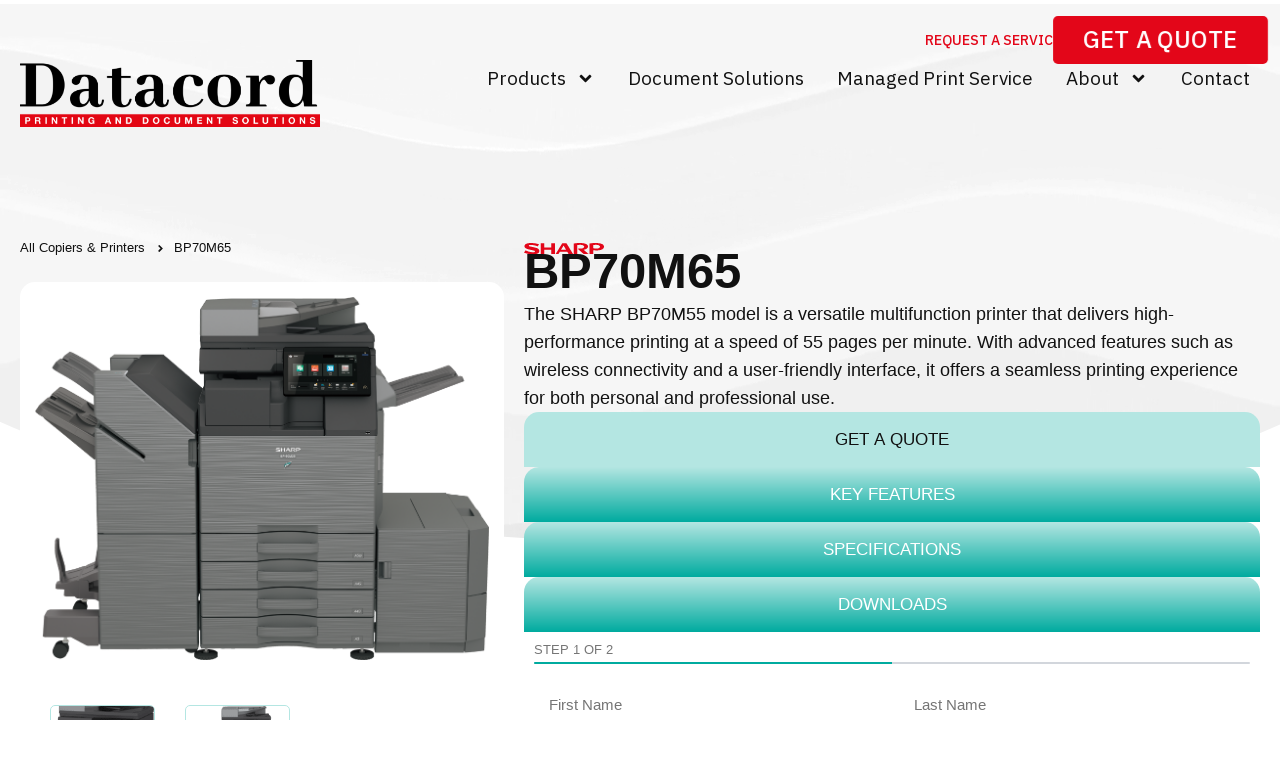

--- FILE ---
content_type: text/html; charset=UTF-8
request_url: https://www.datacord.com.au/products/bp70m65/
body_size: 39209
content:
<!doctype html>
<html lang="en-AU">
<head>
	<meta charset="UTF-8">
<script>
var gform;gform||(document.addEventListener("gform_main_scripts_loaded",function(){gform.scriptsLoaded=!0}),window.addEventListener("DOMContentLoaded",function(){gform.domLoaded=!0}),gform={domLoaded:!1,scriptsLoaded:!1,initializeOnLoaded:function(o){gform.domLoaded&&gform.scriptsLoaded?o():!gform.domLoaded&&gform.scriptsLoaded?window.addEventListener("DOMContentLoaded",o):document.addEventListener("gform_main_scripts_loaded",o)},hooks:{action:{},filter:{}},addAction:function(o,n,r,t){gform.addHook("action",o,n,r,t)},addFilter:function(o,n,r,t){gform.addHook("filter",o,n,r,t)},doAction:function(o){gform.doHook("action",o,arguments)},applyFilters:function(o){return gform.doHook("filter",o,arguments)},removeAction:function(o,n){gform.removeHook("action",o,n)},removeFilter:function(o,n,r){gform.removeHook("filter",o,n,r)},addHook:function(o,n,r,t,i){null==gform.hooks[o][n]&&(gform.hooks[o][n]=[]);var e=gform.hooks[o][n];null==i&&(i=n+"_"+e.length),gform.hooks[o][n].push({tag:i,callable:r,priority:t=null==t?10:t})},doHook:function(n,o,r){var t;if(r=Array.prototype.slice.call(r,1),null!=gform.hooks[n][o]&&((o=gform.hooks[n][o]).sort(function(o,n){return o.priority-n.priority}),o.forEach(function(o){"function"!=typeof(t=o.callable)&&(t=window[t]),"action"==n?t.apply(null,r):r[0]=t.apply(null,r)})),"filter"==n)return r[0]},removeHook:function(o,n,t,i){var r;null!=gform.hooks[o][n]&&(r=(r=gform.hooks[o][n]).filter(function(o,n,r){return!!(null!=i&&i!=o.tag||null!=t&&t!=o.priority)}),gform.hooks[o][n]=r)}});
</script>

	<meta name="viewport" content="width=device-width, initial-scale=1">
	<link rel="profile" href="https://gmpg.org/xfn/11">
	<meta name='robots' content='index, follow, max-image-preview:large, max-snippet:-1, max-video-preview:-1' />

<!-- Google Tag Manager for WordPress by gtm4wp.com -->
<script data-cfasync="false" data-pagespeed-no-defer>
	var gtm4wp_datalayer_name = "dataLayer";
	var dataLayer = dataLayer || [];
</script>
<!-- End Google Tag Manager for WordPress by gtm4wp.com -->
	<!-- This site is optimized with the Yoast SEO plugin v23.5 - https://yoast.com/wordpress/plugins/seo/ -->
	<title>BP70M65 - Adelaide’s Photocopier &amp; Printer Specialists</title>
	<link rel="canonical" href="https://www.datacord.com.au/products/bp70m65/" />
	<meta property="og:locale" content="en_US" />
	<meta property="og:type" content="article" />
	<meta property="og:title" content="BP70M65 - Adelaide’s Photocopier &amp; Printer Specialists" />
	<meta property="og:url" content="https://www.datacord.com.au/products/bp70m65/" />
	<meta property="og:site_name" content="Datacord" />
	<meta property="article:publisher" content="https://www.facebook.com/datacordsa" />
	<meta property="article:modified_time" content="2023-09-08T05:42:21+00:00" />
	<meta property="og:image" content="https://www.datacord.com.au/wp-content/uploads/2023/06/BP-50M26_full_front.png" />
	<meta property="og:image:width" content="929" />
	<meta property="og:image:height" content="741" />
	<meta property="og:image:type" content="image/png" />
	<script type="application/ld+json" class="yoast-schema-graph">{"@context":"https://schema.org","@graph":[{"@type":"WebPage","@id":"https://www.datacord.com.au/products/bp70m65/","url":"https://www.datacord.com.au/products/bp70m65/","name":"BP70M65 - Adelaide’s Photocopier & Printer Specialists","isPartOf":{"@id":"https://www.datacord.com.au/#website"},"primaryImageOfPage":{"@id":"https://www.datacord.com.au/products/bp70m65/#primaryimage"},"image":{"@id":"https://www.datacord.com.au/products/bp70m65/#primaryimage"},"thumbnailUrl":"https://www.datacord.com.au/wp-content/uploads/2023/06/BP-50M26_full_front.png","datePublished":"2023-06-09T10:29:39+00:00","dateModified":"2023-09-08T05:42:21+00:00","breadcrumb":{"@id":"https://www.datacord.com.au/products/bp70m65/#breadcrumb"},"inLanguage":"en-AU","potentialAction":[{"@type":"ReadAction","target":["https://www.datacord.com.au/products/bp70m65/"]}]},{"@type":"ImageObject","inLanguage":"en-AU","@id":"https://www.datacord.com.au/products/bp70m65/#primaryimage","url":"https://www.datacord.com.au/wp-content/uploads/2023/06/BP-50M26_full_front.png","contentUrl":"https://www.datacord.com.au/wp-content/uploads/2023/06/BP-50M26_full_front.png","width":929,"height":741},{"@type":"BreadcrumbList","@id":"https://www.datacord.com.au/products/bp70m65/#breadcrumb","itemListElement":[{"@type":"ListItem","position":1,"name":"Home","item":"https://www.datacord.com.au/"},{"@type":"ListItem","position":2,"name":"Products","item":"https://www.datacord.com.au/products/"},{"@type":"ListItem","position":3,"name":"BP70M65"}]},{"@type":"WebSite","@id":"https://www.datacord.com.au/#website","url":"https://www.datacord.com.au/","name":"Datacord","description":"Adelaide’s Photocopier &amp; Printer Specialists","publisher":{"@id":"https://www.datacord.com.au/#organization"},"potentialAction":[{"@type":"SearchAction","target":{"@type":"EntryPoint","urlTemplate":"https://www.datacord.com.au/?s={search_term_string}"},"query-input":{"@type":"PropertyValueSpecification","valueRequired":true,"valueName":"search_term_string"}}],"inLanguage":"en-AU"},{"@type":"Organization","@id":"https://www.datacord.com.au/#organization","name":"Datacord","url":"https://www.datacord.com.au/","logo":{"@type":"ImageObject","inLanguage":"en-AU","@id":"https://www.datacord.com.au/#/schema/logo/image/","url":"https://www.datacord.com.au/wp-content/uploads/2023/05/Logo.png","contentUrl":"https://www.datacord.com.au/wp-content/uploads/2023/05/Logo.png","width":552,"height":124,"caption":"Datacord"},"image":{"@id":"https://www.datacord.com.au/#/schema/logo/image/"},"sameAs":["https://www.facebook.com/datacordsa","https://www.instagram.com/datacordsa/","https://www.linkedin.com/company/datacord-sa/"]}]}</script>
	<!-- / Yoast SEO plugin. -->


<link rel='dns-prefetch' href='//fonts.googleapis.com' />
<link rel='dns-prefetch' href='//ajax.googleapis.com' />
<link rel='dns-prefetch' href='//google-analytics.com' />
<link rel='dns-prefetch' href='//www.google-analytics.com' />
<link rel='dns-prefetch' href='//ssl.google-analytics.com' />
<link rel='dns-prefetch' href='//youtube.com' />
<link rel="alternate" type="application/rss+xml" title="Datacord &raquo; Feed" href="https://www.datacord.com.au/feed/" />
<link rel="alternate" type="application/rss+xml" title="Datacord &raquo; Comments Feed" href="https://www.datacord.com.au/comments/feed/" />
<link rel="alternate" title="oEmbed (JSON)" type="application/json+oembed" href="https://www.datacord.com.au/wp-json/oembed/1.0/embed?url=https%3A%2F%2Fwww.datacord.com.au%2Fproducts%2Fbp70m65%2F" />
<link rel="alternate" title="oEmbed (XML)" type="text/xml+oembed" href="https://www.datacord.com.au/wp-json/oembed/1.0/embed?url=https%3A%2F%2Fwww.datacord.com.au%2Fproducts%2Fbp70m65%2F&#038;format=xml" />
<style id='wp-img-auto-sizes-contain-inline-css'>
img:is([sizes=auto i],[sizes^="auto," i]){contain-intrinsic-size:3000px 1500px}
/*# sourceURL=wp-img-auto-sizes-contain-inline-css */
</style>
<link rel='stylesheet' id='wp-block-library-css' href='https://www.datacord.com.au/wp-includes/css/dist/block-library/style.min.css' media='all' />
<style id='global-styles-inline-css'>
:root{--wp--preset--aspect-ratio--square: 1;--wp--preset--aspect-ratio--4-3: 4/3;--wp--preset--aspect-ratio--3-4: 3/4;--wp--preset--aspect-ratio--3-2: 3/2;--wp--preset--aspect-ratio--2-3: 2/3;--wp--preset--aspect-ratio--16-9: 16/9;--wp--preset--aspect-ratio--9-16: 9/16;--wp--preset--color--black: #000000;--wp--preset--color--cyan-bluish-gray: #abb8c3;--wp--preset--color--white: #ffffff;--wp--preset--color--pale-pink: #f78da7;--wp--preset--color--vivid-red: #cf2e2e;--wp--preset--color--luminous-vivid-orange: #ff6900;--wp--preset--color--luminous-vivid-amber: #fcb900;--wp--preset--color--light-green-cyan: #7bdcb5;--wp--preset--color--vivid-green-cyan: #00d084;--wp--preset--color--pale-cyan-blue: #8ed1fc;--wp--preset--color--vivid-cyan-blue: #0693e3;--wp--preset--color--vivid-purple: #9b51e0;--wp--preset--gradient--vivid-cyan-blue-to-vivid-purple: linear-gradient(135deg,rgb(6,147,227) 0%,rgb(155,81,224) 100%);--wp--preset--gradient--light-green-cyan-to-vivid-green-cyan: linear-gradient(135deg,rgb(122,220,180) 0%,rgb(0,208,130) 100%);--wp--preset--gradient--luminous-vivid-amber-to-luminous-vivid-orange: linear-gradient(135deg,rgb(252,185,0) 0%,rgb(255,105,0) 100%);--wp--preset--gradient--luminous-vivid-orange-to-vivid-red: linear-gradient(135deg,rgb(255,105,0) 0%,rgb(207,46,46) 100%);--wp--preset--gradient--very-light-gray-to-cyan-bluish-gray: linear-gradient(135deg,rgb(238,238,238) 0%,rgb(169,184,195) 100%);--wp--preset--gradient--cool-to-warm-spectrum: linear-gradient(135deg,rgb(74,234,220) 0%,rgb(151,120,209) 20%,rgb(207,42,186) 40%,rgb(238,44,130) 60%,rgb(251,105,98) 80%,rgb(254,248,76) 100%);--wp--preset--gradient--blush-light-purple: linear-gradient(135deg,rgb(255,206,236) 0%,rgb(152,150,240) 100%);--wp--preset--gradient--blush-bordeaux: linear-gradient(135deg,rgb(254,205,165) 0%,rgb(254,45,45) 50%,rgb(107,0,62) 100%);--wp--preset--gradient--luminous-dusk: linear-gradient(135deg,rgb(255,203,112) 0%,rgb(199,81,192) 50%,rgb(65,88,208) 100%);--wp--preset--gradient--pale-ocean: linear-gradient(135deg,rgb(255,245,203) 0%,rgb(182,227,212) 50%,rgb(51,167,181) 100%);--wp--preset--gradient--electric-grass: linear-gradient(135deg,rgb(202,248,128) 0%,rgb(113,206,126) 100%);--wp--preset--gradient--midnight: linear-gradient(135deg,rgb(2,3,129) 0%,rgb(40,116,252) 100%);--wp--preset--font-size--small: 13px;--wp--preset--font-size--medium: 20px;--wp--preset--font-size--large: 36px;--wp--preset--font-size--x-large: 42px;--wp--preset--spacing--20: 0.44rem;--wp--preset--spacing--30: 0.67rem;--wp--preset--spacing--40: 1rem;--wp--preset--spacing--50: 1.5rem;--wp--preset--spacing--60: 2.25rem;--wp--preset--spacing--70: 3.38rem;--wp--preset--spacing--80: 5.06rem;--wp--preset--shadow--natural: 6px 6px 9px rgba(0, 0, 0, 0.2);--wp--preset--shadow--deep: 12px 12px 50px rgba(0, 0, 0, 0.4);--wp--preset--shadow--sharp: 6px 6px 0px rgba(0, 0, 0, 0.2);--wp--preset--shadow--outlined: 6px 6px 0px -3px rgb(255, 255, 255), 6px 6px rgb(0, 0, 0);--wp--preset--shadow--crisp: 6px 6px 0px rgb(0, 0, 0);}:where(.is-layout-flex){gap: 0.5em;}:where(.is-layout-grid){gap: 0.5em;}body .is-layout-flex{display: flex;}.is-layout-flex{flex-wrap: wrap;align-items: center;}.is-layout-flex > :is(*, div){margin: 0;}body .is-layout-grid{display: grid;}.is-layout-grid > :is(*, div){margin: 0;}:where(.wp-block-columns.is-layout-flex){gap: 2em;}:where(.wp-block-columns.is-layout-grid){gap: 2em;}:where(.wp-block-post-template.is-layout-flex){gap: 1.25em;}:where(.wp-block-post-template.is-layout-grid){gap: 1.25em;}.has-black-color{color: var(--wp--preset--color--black) !important;}.has-cyan-bluish-gray-color{color: var(--wp--preset--color--cyan-bluish-gray) !important;}.has-white-color{color: var(--wp--preset--color--white) !important;}.has-pale-pink-color{color: var(--wp--preset--color--pale-pink) !important;}.has-vivid-red-color{color: var(--wp--preset--color--vivid-red) !important;}.has-luminous-vivid-orange-color{color: var(--wp--preset--color--luminous-vivid-orange) !important;}.has-luminous-vivid-amber-color{color: var(--wp--preset--color--luminous-vivid-amber) !important;}.has-light-green-cyan-color{color: var(--wp--preset--color--light-green-cyan) !important;}.has-vivid-green-cyan-color{color: var(--wp--preset--color--vivid-green-cyan) !important;}.has-pale-cyan-blue-color{color: var(--wp--preset--color--pale-cyan-blue) !important;}.has-vivid-cyan-blue-color{color: var(--wp--preset--color--vivid-cyan-blue) !important;}.has-vivid-purple-color{color: var(--wp--preset--color--vivid-purple) !important;}.has-black-background-color{background-color: var(--wp--preset--color--black) !important;}.has-cyan-bluish-gray-background-color{background-color: var(--wp--preset--color--cyan-bluish-gray) !important;}.has-white-background-color{background-color: var(--wp--preset--color--white) !important;}.has-pale-pink-background-color{background-color: var(--wp--preset--color--pale-pink) !important;}.has-vivid-red-background-color{background-color: var(--wp--preset--color--vivid-red) !important;}.has-luminous-vivid-orange-background-color{background-color: var(--wp--preset--color--luminous-vivid-orange) !important;}.has-luminous-vivid-amber-background-color{background-color: var(--wp--preset--color--luminous-vivid-amber) !important;}.has-light-green-cyan-background-color{background-color: var(--wp--preset--color--light-green-cyan) !important;}.has-vivid-green-cyan-background-color{background-color: var(--wp--preset--color--vivid-green-cyan) !important;}.has-pale-cyan-blue-background-color{background-color: var(--wp--preset--color--pale-cyan-blue) !important;}.has-vivid-cyan-blue-background-color{background-color: var(--wp--preset--color--vivid-cyan-blue) !important;}.has-vivid-purple-background-color{background-color: var(--wp--preset--color--vivid-purple) !important;}.has-black-border-color{border-color: var(--wp--preset--color--black) !important;}.has-cyan-bluish-gray-border-color{border-color: var(--wp--preset--color--cyan-bluish-gray) !important;}.has-white-border-color{border-color: var(--wp--preset--color--white) !important;}.has-pale-pink-border-color{border-color: var(--wp--preset--color--pale-pink) !important;}.has-vivid-red-border-color{border-color: var(--wp--preset--color--vivid-red) !important;}.has-luminous-vivid-orange-border-color{border-color: var(--wp--preset--color--luminous-vivid-orange) !important;}.has-luminous-vivid-amber-border-color{border-color: var(--wp--preset--color--luminous-vivid-amber) !important;}.has-light-green-cyan-border-color{border-color: var(--wp--preset--color--light-green-cyan) !important;}.has-vivid-green-cyan-border-color{border-color: var(--wp--preset--color--vivid-green-cyan) !important;}.has-pale-cyan-blue-border-color{border-color: var(--wp--preset--color--pale-cyan-blue) !important;}.has-vivid-cyan-blue-border-color{border-color: var(--wp--preset--color--vivid-cyan-blue) !important;}.has-vivid-purple-border-color{border-color: var(--wp--preset--color--vivid-purple) !important;}.has-vivid-cyan-blue-to-vivid-purple-gradient-background{background: var(--wp--preset--gradient--vivid-cyan-blue-to-vivid-purple) !important;}.has-light-green-cyan-to-vivid-green-cyan-gradient-background{background: var(--wp--preset--gradient--light-green-cyan-to-vivid-green-cyan) !important;}.has-luminous-vivid-amber-to-luminous-vivid-orange-gradient-background{background: var(--wp--preset--gradient--luminous-vivid-amber-to-luminous-vivid-orange) !important;}.has-luminous-vivid-orange-to-vivid-red-gradient-background{background: var(--wp--preset--gradient--luminous-vivid-orange-to-vivid-red) !important;}.has-very-light-gray-to-cyan-bluish-gray-gradient-background{background: var(--wp--preset--gradient--very-light-gray-to-cyan-bluish-gray) !important;}.has-cool-to-warm-spectrum-gradient-background{background: var(--wp--preset--gradient--cool-to-warm-spectrum) !important;}.has-blush-light-purple-gradient-background{background: var(--wp--preset--gradient--blush-light-purple) !important;}.has-blush-bordeaux-gradient-background{background: var(--wp--preset--gradient--blush-bordeaux) !important;}.has-luminous-dusk-gradient-background{background: var(--wp--preset--gradient--luminous-dusk) !important;}.has-pale-ocean-gradient-background{background: var(--wp--preset--gradient--pale-ocean) !important;}.has-electric-grass-gradient-background{background: var(--wp--preset--gradient--electric-grass) !important;}.has-midnight-gradient-background{background: var(--wp--preset--gradient--midnight) !important;}.has-small-font-size{font-size: var(--wp--preset--font-size--small) !important;}.has-medium-font-size{font-size: var(--wp--preset--font-size--medium) !important;}.has-large-font-size{font-size: var(--wp--preset--font-size--large) !important;}.has-x-large-font-size{font-size: var(--wp--preset--font-size--x-large) !important;}
/*# sourceURL=global-styles-inline-css */
</style>

<style id='classic-theme-styles-inline-css'>
/*! This file is auto-generated */
.wp-block-button__link{color:#fff;background-color:#32373c;border-radius:9999px;box-shadow:none;text-decoration:none;padding:calc(.667em + 2px) calc(1.333em + 2px);font-size:1.125em}.wp-block-file__button{background:#32373c;color:#fff;text-decoration:none}
/*# sourceURL=/wp-includes/css/classic-themes.min.css */
</style>
<link rel='stylesheet' id='hello-elementor-css' href='https://www.datacord.com.au/wp-content/themes/hello-elementor/style.min.css' media='all' />
<link rel='stylesheet' id='hello-elementor-theme-style-css' href='https://www.datacord.com.au/wp-content/themes/hello-elementor/theme.min.css' media='all' />
<link rel='stylesheet' id='hello-elementor-header-footer-css' href='https://www.datacord.com.au/wp-content/themes/hello-elementor/header-footer.min.css' media='all' />
<link rel='stylesheet' id='elementor-frontend-css' href='https://www.datacord.com.au/wp-content/plugins/elementor/assets/css/frontend.min.css' media='all' />
<link rel='stylesheet' id='widget-image-css' href='https://www.datacord.com.au/wp-content/plugins/elementor/assets/css/widget-image.min.css' media='all' />
<link rel='stylesheet' id='widget-nav-menu-css' href='https://www.datacord.com.au/wp-content/plugins/elementor-pro/assets/css/widget-nav-menu.min.css' media='all' />
<link rel='stylesheet' id='widget-heading-css' href='https://www.datacord.com.au/wp-content/plugins/elementor/assets/css/widget-heading.min.css' media='all' />
<link rel='stylesheet' id='widget-social-icons-css' href='https://www.datacord.com.au/wp-content/plugins/elementor/assets/css/widget-social-icons.min.css' media='all' />
<link rel='stylesheet' id='e-apple-webkit-css' href='https://www.datacord.com.au/wp-content/plugins/elementor/assets/css/conditionals/apple-webkit.min.css' media='all' />
<link rel='stylesheet' id='widget-divider-css' href='https://www.datacord.com.au/wp-content/plugins/elementor/assets/css/widget-divider.min.css' media='all' />
<link rel='stylesheet' id='e-shapes-css' href='https://www.datacord.com.au/wp-content/plugins/elementor/assets/css/conditionals/shapes.min.css' media='all' />
<link rel='stylesheet' id='widget-icon-list-css' href='https://www.datacord.com.au/wp-content/plugins/elementor/assets/css/widget-icon-list.min.css' media='all' />
<link rel='stylesheet' id='widget-gallery-css' href='https://www.datacord.com.au/wp-content/plugins/elementor-pro/assets/css/widget-gallery.min.css' media='all' />
<link rel='stylesheet' id='elementor-gallery-css' href='https://www.datacord.com.au/wp-content/plugins/elementor/assets/lib/e-gallery/css/e-gallery.min.css' media='all' />
<link rel='stylesheet' id='swiper-css' href='https://www.datacord.com.au/wp-content/plugins/elementor/assets/lib/swiper/v8/css/swiper.min.css' media='all' />
<link rel='stylesheet' id='e-swiper-css' href='https://www.datacord.com.au/wp-content/plugins/elementor/assets/css/conditionals/e-swiper.min.css' media='all' />
<link rel='stylesheet' id='widget-image-carousel-css' href='https://www.datacord.com.au/wp-content/plugins/elementor/assets/css/widget-image-carousel.min.css' media='all' />
<link rel='stylesheet' id='widget-text-editor-css' href='https://www.datacord.com.au/wp-content/plugins/elementor/assets/css/widget-text-editor.min.css' media='all' />
<link rel='stylesheet' id='widget-nested-tabs-css' href='https://www.datacord.com.au/wp-content/plugins/elementor/assets/css/widget-nested-tabs.min.css' media='all' />
<link rel='stylesheet' id='e-animation-fadeIn-css' href='https://www.datacord.com.au/wp-content/plugins/elementor/assets/lib/animations/styles/fadeIn.min.css' media='all' />
<link rel='stylesheet' id='widget-carousel-css' href='https://www.datacord.com.au/wp-content/plugins/elementor-pro/assets/css/widget-carousel.min.css' media='all' />
<link rel='stylesheet' id='widget-loop-builder-css' href='https://www.datacord.com.au/wp-content/plugins/elementor-pro/assets/css/widget-loop-builder.min.css' media='all' />
<link rel='stylesheet' id='elementor-post-5-css' href='https://www.datacord.com.au/wp-content/uploads/elementor/css/post-5.css' media='all' />
<link rel='stylesheet' id='elementor-pro-css' href='https://www.datacord.com.au/wp-content/plugins/elementor-pro/assets/css/frontend.min.css' media='all' />
<link rel='stylesheet' id='elementor-global-css' href='https://www.datacord.com.au/wp-content/uploads/elementor/css/global.css' media='all' />
<link rel='stylesheet' id='elementor-post-412-css' href='https://www.datacord.com.au/wp-content/uploads/elementor/css/post-412.css' media='all' />
<link rel='stylesheet' id='elementor-post-426-css' href='https://www.datacord.com.au/wp-content/uploads/elementor/css/post-426.css' media='all' />
<link rel='stylesheet' id='elementor-post-556-css' href='https://www.datacord.com.au/wp-content/uploads/elementor/css/post-556.css' media='all' />
<link rel='stylesheet' id='elementor-post-1448-css' href='https://www.datacord.com.au/wp-content/uploads/elementor/css/post-1448.css' media='all' />
<link rel='stylesheet' id='elementor-post-2573-css' href='https://www.datacord.com.au/wp-content/uploads/elementor/css/post-2573.css' media='all' />
<link rel='stylesheet' id='hello-elementor-child-style-css' href='https://www.datacord.com.au/wp-content/themes/hello-theme-child-master/style.css' media='all' />
<link rel='stylesheet' id='ecs-styles-css' href='https://www.datacord.com.au/wp-content/plugins/ele-custom-skin/assets/css/ecs-style.css' media='all' />
<link rel='stylesheet' id='elementor-post-2591-css' href='https://www.datacord.com.au/wp-content/uploads/elementor/css/post-2591.css' media='all' />
<link rel='stylesheet' id='elementor-post-2458-css' href='https://www.datacord.com.au/wp-content/uploads/elementor/css/post-2458.css' media='all' />
<link rel='stylesheet' id='google-fonts-1-css' href='https://fonts.googleapis.com/css?family=IBM+Plex+Sans%3A100%2C100italic%2C200%2C200italic%2C300%2C300italic%2C400%2C400italic%2C500%2C500italic%2C600%2C600italic%2C700%2C700italic%2C800%2C800italic%2C900%2C900italic&#038;display=swap&#038;ver=6.9' media='all' />
<link rel="preconnect" href="https://fonts.gstatic.com/" crossorigin><script src="https://www.datacord.com.au/wp-includes/js/jquery/jquery.min.js" id="jquery-core-js"></script>
<script src="https://www.datacord.com.au/wp-includes/js/jquery/jquery-migrate.min.js" id="jquery-migrate-js"></script>
<script id="ecs_ajax_load-js-extra">
var ecs_ajax_params = {"ajaxurl":"https://www.datacord.com.au/wp-admin/admin-ajax.php","posts":"{\"page\":0,\"products\":\"bp70m65\",\"post_type\":\"products\",\"name\":\"bp70m65\",\"error\":\"\",\"m\":\"\",\"p\":0,\"post_parent\":\"\",\"subpost\":\"\",\"subpost_id\":\"\",\"attachment\":\"\",\"attachment_id\":0,\"pagename\":\"\",\"page_id\":0,\"second\":\"\",\"minute\":\"\",\"hour\":\"\",\"day\":0,\"monthnum\":0,\"year\":0,\"w\":0,\"category_name\":\"\",\"tag\":\"\",\"cat\":\"\",\"tag_id\":\"\",\"author\":\"\",\"author_name\":\"\",\"feed\":\"\",\"tb\":\"\",\"paged\":0,\"meta_key\":\"\",\"meta_value\":\"\",\"preview\":\"\",\"s\":\"\",\"sentence\":\"\",\"title\":\"\",\"fields\":\"all\",\"menu_order\":\"\",\"embed\":\"\",\"category__in\":[],\"category__not_in\":[],\"category__and\":[],\"post__in\":[],\"post__not_in\":[],\"post_name__in\":[],\"tag__in\":[],\"tag__not_in\":[],\"tag__and\":[],\"tag_slug__in\":[],\"tag_slug__and\":[],\"post_parent__in\":[],\"post_parent__not_in\":[],\"author__in\":[],\"author__not_in\":[],\"search_columns\":[],\"ignore_sticky_posts\":false,\"suppress_filters\":false,\"cache_results\":true,\"update_post_term_cache\":true,\"update_menu_item_cache\":false,\"lazy_load_term_meta\":true,\"update_post_meta_cache\":true,\"posts_per_page\":16,\"nopaging\":false,\"comments_per_page\":\"50\",\"no_found_rows\":false,\"order\":\"DESC\"}"};
//# sourceURL=ecs_ajax_load-js-extra
</script>
<script src="https://www.datacord.com.au/wp-content/plugins/ele-custom-skin/assets/js/ecs_ajax_pagination.js" id="ecs_ajax_load-js"></script>
<script src="https://www.datacord.com.au/wp-content/plugins/ele-custom-skin/assets/js/ecs.js" id="ecs-script-js"></script>
<link rel="https://api.w.org/" href="https://www.datacord.com.au/wp-json/" /><link rel="alternate" title="JSON" type="application/json" href="https://www.datacord.com.au/wp-json/wp/v2/products/1677" /><link rel="EditURI" type="application/rsd+xml" title="RSD" href="https://www.datacord.com.au/xmlrpc.php?rsd" />
<meta name="generator" content="WordPress 6.9" />
<link rel='shortlink' href='https://www.datacord.com.au/?p=1677' />

<!-- Google Tag Manager for WordPress by gtm4wp.com -->
<!-- GTM Container placement set to automatic -->
<script data-cfasync="false" data-pagespeed-no-defer type="text/javascript">
	var dataLayer_content = {"pagePostType":"products","pagePostType2":"single-products","pagePostAuthor":"Gabby Molenaar"};
	dataLayer.push( dataLayer_content );
</script>
<script data-cfasync="false">
(function(w,d,s,l,i){w[l]=w[l]||[];w[l].push({'gtm.start':
new Date().getTime(),event:'gtm.js'});var f=d.getElementsByTagName(s)[0],
j=d.createElement(s),dl=l!='dataLayer'?'&l='+l:'';j.async=true;j.src=
'//www.googletagmanager.com/gtm.js?id='+i+dl;f.parentNode.insertBefore(j,f);
})(window,document,'script','dataLayer','GTM-WBHF3LTV');
</script>
<!-- End Google Tag Manager for WordPress by gtm4wp.com -->		<script>
			document.documentElement.className = document.documentElement.className.replace( 'no-js', 'js' );
		</script>
				<style>
			.no-js img.lazyload { display: none; }
			figure.wp-block-image img.lazyloading { min-width: 150px; }
							.lazyload, .lazyloading { opacity: 0; }
				.lazyloaded {
					opacity: 1;
					transition: opacity 400ms;
					transition-delay: 0ms;
				}
					</style>
		<meta name="generator" content="Elementor 3.24.5; features: e_font_icon_svg, additional_custom_breakpoints; settings: css_print_method-external, google_font-enabled, font_display-swap">
<style type="text/css" id="filter-everything-inline-css">.wpc-orderby-select{width:100%}.wpc-filters-open-button-container{display:none}.wpc-debug-message{padding:16px;font-size:14px;border:1px dashed #ccc;margin-bottom:20px}.wpc-debug-title{visibility:hidden}.wpc-button-inner,.wpc-chip-content{display:flex;align-items:center}.wpc-icon-html-wrapper{position:relative;margin-right:10px;top:2px}.wpc-icon-html-wrapper span{display:block;height:1px;width:18px;border-radius:3px;background:#2c2d33;margin-bottom:4px;position:relative}span.wpc-icon-line-1:after,span.wpc-icon-line-2:after,span.wpc-icon-line-3:after{content:"";display:block;width:3px;height:3px;border:1px solid #2c2d33;background-color:#fff;position:absolute;top:-2px;box-sizing:content-box}span.wpc-icon-line-3:after{border-radius:50%;left:2px}span.wpc-icon-line-1:after{border-radius:50%;left:5px}span.wpc-icon-line-2:after{border-radius:50%;left:12px}body .wpc-filters-open-button-container a.wpc-filters-open-widget,body .wpc-filters-open-button-container a.wpc-open-close-filters-button{display:inline-block;text-align:left;border:1px solid #2c2d33;border-radius:2px;line-height:1.5;padding:7px 12px;background-color:transparent;color:#2c2d33;box-sizing:border-box;text-decoration:none!important;font-weight:400;transition:none;position:relative}@media screen and (max-width:768px){.wpc_show_bottom_widget .wpc-filters-open-button-container,.wpc_show_open_close_button .wpc-filters-open-button-container{display:block}.wpc_show_bottom_widget .wpc-filters-open-button-container{margin-top:1em;margin-bottom:1em}}</style>
			<style>
				.e-con.e-parent:nth-of-type(n+4):not(.e-lazyloaded):not(.e-no-lazyload),
				.e-con.e-parent:nth-of-type(n+4):not(.e-lazyloaded):not(.e-no-lazyload) * {
					background-image: none !important;
				}
				@media screen and (max-height: 1024px) {
					.e-con.e-parent:nth-of-type(n+3):not(.e-lazyloaded):not(.e-no-lazyload),
					.e-con.e-parent:nth-of-type(n+3):not(.e-lazyloaded):not(.e-no-lazyload) * {
						background-image: none !important;
					}
				}
				@media screen and (max-height: 640px) {
					.e-con.e-parent:nth-of-type(n+2):not(.e-lazyloaded):not(.e-no-lazyload),
					.e-con.e-parent:nth-of-type(n+2):not(.e-lazyloaded):not(.e-no-lazyload) * {
						background-image: none !important;
					}
				}
			</style>
			<link rel="icon" href="https://www.datacord.com.au/wp-content/uploads/2023/06/cropped-Favicon-32x32.png" sizes="32x32" />
<link rel="icon" href="https://www.datacord.com.au/wp-content/uploads/2023/06/cropped-Favicon-192x192.png" sizes="192x192" />
<link rel="apple-touch-icon" href="https://www.datacord.com.au/wp-content/uploads/2023/06/cropped-Favicon-180x180.png" />
<meta name="msapplication-TileImage" content="https://www.datacord.com.au/wp-content/uploads/2023/06/cropped-Favicon-270x270.png" />
		<style id="wp-custom-css">
			h1 em, h2 em, h3 em {
    color: var(--e-global-color-7a7966a);
    font-weight: 300;
    font-size: 40%;
    display: block;
    line-height: 1.6em;
    font-style: normal;
    text-transform: uppercase;
    letter-spacing: 2px;
}
.e-gallery-image.elementor-gallery-item__image.elementor-animated-item--move-contained-top.e-gallery-image-loaded {
    width: 70px;
}
.product-specification__item table td {
    padding: 10px !important;
}
#awards .swiper-slide-image {
    box-shadow: 0 0 20px rgba(0,0,0,.2);
}
#awards .swiper-slide {
    padding: 20px;
}
.number {
    width: 110px;
    height: 110px;
    border: solid 3px #fff;
    border-radius: 60px;
    margin-top: 0px;
    background: #B4E6E2;
    line-height: 115px;
}
.product-specification__item table {
    margin-bottom: 40px;
}
/* width */
.max-height-container ::-webkit-scrollbar {
  width: 10px;
}

/* Track */
.max-height-container ::-webkit-scrollbar-track {
  background: #E9E9E9; 
}
 
/* Handle */
.max-height-container ::-webkit-scrollbar-thumb {
  background: #7C7C7C; 
}

/* Handle on hover */
.max-height-container ::-webkit-scrollbar-thumb:hover {
  background: #E30619; 
}
table tbody>tr>td, table tbody>tr>th {
	background-color: rgba(255,255,255,.25);
}
table tbody>tr:nth-child(odd)>td, table tbody>tr:nth-child(odd)>th {
    background-color: rgba(255,255,255,.5);
}
.elementor-element.elementor-element-9753567 table {
    font-size: 13px;
}
.elementor-element.elementor-element-9753567 table strong {
    font-weight: 500;
}
.elementor-element.elementor-element-9753567 h1, .elementor-element.elementor-element-9753567 h2, .elementor-element.elementor-element-9753567 h3, .elementor-element.elementor-element-9753567 h4, .elementor-element.elementor-element-9753567 h5 {
    font-size: 18px;
	margin: 40px 0 20px;
	font-weight: 700;
}
.elementor-element.elementor-element-9753567 h1:first-child, .elementor-element.elementor-element-9753567 h2:first-child, .elementor-element.elementor-element-9753567 h3:first-child, .elementor-element.elementor-element-9753567 h4:first-child, .elementor-element.elementor-element-9753567 h5:first-child {
	margin: 0px 0 20px;
}
.max-height-container {
	max-height: 300px;
	overflow: hidden;
	overflow-y: scroll;
}
.product-img img {
    height: 140px;
    object-fit: contain;
    width: 100%;
}
.product-img img {
    max-height: 140px;
}
div#gform_fields_5 input {
    border: solid 1px var(--e-global-color-cc0e66c);
}
.gform_wrapper.gravity-theme div#gform_fields_5 .gform_footer {
    padding: 0 !important;
}
#benefits .elementor-image-box-title:after {
    content: "+";
    display: block;
    border-radius: 20px;
    line-height: 20px;
    margin-top: 10px;
    color: var( --e-global-color-accent );
}
div#benefit-content {
    text-align: center;
}
#benefits .elementor-widget-image-box:hover h3.elementor-image-box-title {
    color: red;
}
div#benefit-content ul li, div#benefit-content ul {
    list-style: none;
    padding: 0;
    margin: 0;
}
.elementor-element-983007a ul {
    margin: 0;
    padding: 0;
}
.elementor-element-983007a ul li {
    background: url(https://www.datacord.com.au/wp-content/uploads/2023/07/right-chev.svg) left 8px no-repeat;
    background-size: 7px;
    padding-left: 15px;
    margin-bottom: 10px;
}

p.gform_required_legend, .gform_wrapper.gravity-theme .gf_progressbar_percentage span {
    display: none;
}
@media screen and (min-width: 768px) {
.step:before {
    content: "";
    position: absolute;
    border-left: solid 1px var(--e-global-color-cc0e66c);
    width: 0px;
    height: 100%;
    display: block;
    left: 60px;
    top: 0;
}
.step.one:before {
    top: 50px;
	height: 100%;
}
.step.five:before {
    height: 20%;
}
	}
.solutions img {
    padding: 20px;
}
.elementor-sticky--effects .elementor-element.elementor-element-f7c22ab img {
	width: 180px !important;
}
.elementor-sticky--effects .elementor-element.elementor-element-f7c22ab img {
	width: 180px !important;
}
.gform_wrapper.gf_browser_chrome ul.gform_fields li.gfield select {
    margin: 15px 0 0 0 !important;
}
input.gform_previous_button {
    background: transparent !important;
    border: none !important;
    color: var( --e-global-color-accent ) !important;
}
.gform_wrapper .gform_page_footer {
    margin: 10px 0 0 0;
    border: none;
}
.elementor-element.elementor-element-cc19f16.e-con-boxed.e-flex.e-con.elementor-sticky {
	border-bottom: solid 1px rgba(255,255,255,0.0);
}
.elementor-element.elementor-element-cc19f16.e-con-boxed.e-flex.e-con.elementor-sticky.elementor-sticky--active.elementor-section--handles-inside.elementor-sticky--effects {
    background: rgba(255,255,255,0.95);
    padding: 15px 30px;
	border-bottom: solid 1px #eee;
}
.elementor-sticky * {
    -webkit-transition:0.2s;
    -moz-transition:0.2s;
    -o-transition:0.2s;
    transition:0.2s;
}
.elementor-widget-text-editor a {
    font-weight: 400;
}
.gform_wrapper .field_sublabel_hidden_label .ginput_complex.ginput_container input[type=text], .gform_wrapper .field_sublabel_hidden_label .ginput_complex.ginput_container select {
    margin: 0;
}
h3.gf_progressbar_title {
    display: none;
}
.gform_wrapper .gf_progressbar_percentage span {
    display: none;
}
.gform_wrapper.gf_browser_chrome ul.gform_fields li.gfield select {
    padding: 10px;
    border: none;
    margin-bottom: 15px;
}
.e-n-tabs-content h4 {
    margin-top: 40px;
    font-size: 22px;
}
div#gf_progressbar_wrapper_1 {
    padding: 0;
}
.gform_wrapper .gf_progressbar {
    background: #eee;
    border-radius: 7px;
    border: none;
    box-shadow: none;
}
.gform_wrapper .gf_progressbar_percentage, .gform_wrapper.gravity-theme .gf_progressbar_percentage.percentbar_blue {
    background: var(--e-global-color-7a7966a) !important;
    height: 2px;
    border: none;
    border-radius: 1px;
}
div#gform_wrapper_1 h2 {
    font-size: 31px;
}
.gform_wrapper.gravity-theme .gf_progressbar_title {
    font-size: 10px;
    text-transform: uppercase;
    margin: 0;
	line-height: 15px;
	color: var(--e-global-color-7a7966a);
	font-weight:500;
}
.gform_wrapper .gf_progressbar:after {
	display: none;
}
form > select {
    background: rgba(255,255,255,0.1);
    border-radius: 4px;
    border: none;
    font-size: 18px;
    color: var(--e-global-color-primary);
}
.gform_wrapper .gf_progressbar {
    background: #eee;
    border-radius: 7px;
    border: none;
    box-shadow: none;
    padding: 0px;
	margin-right: 0;
}
body .gform_wrapper .top_label div.ginput_container {
    margin-top: 3px;
}
body .gform_wrapper ul li.gfield {
    margin-top: 4px;
    padding-right: 0 !important;
}
.gform_wrapper .gform_page_footer,
.gform_wrapper.gravity-theme .gform_footer, .gform_wrapper.gravity-theme .gform_page_footer {
     margin: 15px 0 0 0;
    border: none;
	padding: 0;
}
input#gform_next_button_1_4 {
    background: var(--e-global-color-accent);
    padding: 7px 20px;
    border: none;
    font-size: 16px;
    font-weight: 600;
}
h2.gform_submission_error.hide_summary {
    font-size: 16px !important;
    line-height: 1.4;
}
.gform_wrapper input:not([type=radio]):not([type=checkbox]):not([type=submit]):not([type=button]):not([type=image]):not([type=file]), .gform_wrapper textarea {
    padding: 5px 4px;
    background: #FFF;
    border: none !important;
    padding: 8px 15px;
}
.elementor-element.elementor-element-96b106b.elementor-widget__width-auto.elementor-widget.elementor-widget-button a:hover {
    color: #fff;
}
.elementor-widget-text-editor a {
  position: relative;
  text-decoration: none;
}

.elementor-widget-text-editor a::after {
  content: '';
  position: absolute;
  left: 0;
  bottom: -1px;
  width: 0;
  height: 1px;
  background-color: var(--e-global-color-accent); /* Set the color of the underline */
  transition: width 0.3s ease-in-out; /* Add smooth transition */
}

/* Apply animation on hover */
.elementor-widget-text-editor a:hover::after {
  width: 100%;
}
.current-menu-item span.sub-arrow {
    fill: var(--e-global-color-primary );
}
.solutions a.elementor-button-link:hover, .elementor-kit-5 .plain-button a:hover {
    background: transparent;
    color: var(--e-global-color-de40d20) !important;
}
.solutions a.elementor-button-link:hover svg, .elementor-kit-5 .plain-button a:hover {
    fill: var(--e-global-color-de40d20) !important;
}
@media screen and (max-width: 438px) {
	.dropdown-select-container .elementor-element {
    border-radius: 15px !important;
    margin-bottom: 15px;
}
	.solutions img {
    width: 149px !important;
}
	.solutions {
    border-bottom: solid 1px #eee;
}
}
.contact-ctas em {
	font-style: normal;
	color: #222;
}
table td, table th {
    border: none;
}
table tr {
    border-bottom: solid 1px #ccc;
}
table td, table th {
    border: none;
    text-align: left;
}
.elementor-widget-theme-post-featured-image img {
    max-height: 550px;
    width: auto;
}
.widget-title.wpc-filter-title {
    font-weight: bold;
}
@media screen and (max-width: 480px) {
	.number {
    width: 60px;
    height: 60px;
    border-radius: 60px;
    margin-top: -55px;
    line-height: 60px;
}
	.elementor-nav-menu--dropdown a svg {
    fill: #fff;
    font-size: 14px;
}
#footer .elementor-nav-menu__align-left .elementor-nav-menu--layout-vertical>ul>li>a {
    /* justify-content: center; */
}
	}
@media screen and (max-width: 768px) {
:is( .elementor-556 .elementor-element.elementor-element-8a6bd87 > .elementor-widget-container > .e-n-tabs > .e-n-tabs-heading > .e-n-tab-title:not( .e-active ):not( :hover ), .elementor-556 .elementor-element.elementor-element-8a6bd87 > .elementor-widget-container > .e-n-tabs > .e-n-tabs-content > .e-n-tab-title:not( .e-active ) ) {
    background-image: none;
    background: var( --e-global-color-7a7966a );
}
	:where( .elementor-556 .elementor-element.elementor-element-8a6bd87 > .elementor-widget-container > .e-n-tabs > .e-n-tabs-content ) > .e-con {
    border-radius: 0;
}
	.elementor-element.elementor-element-8a6bd87.e-n-tabs-tablet.elementor-widget.elementor-widget-n-tabs {
    overflow: hidden;
    border-radius: 15px;
}
}
.elementor-412 .elementor-element.elementor-element-ebee9c6 .elementor-button {
    font-family: "IBM Plex Sans", Sans-serif;
    font-size: 20px;
    font-weight: 500;
    fill: var(--e-global-color-9aaf9fa);
    color: var(--e-global-color-9aaf9fa);
    background-color: var(--e-global-color-accent);
	padding: 10px 25px 10px 25px;}
.PromoBanner{
    align-self: center !important;
}
.gform_wrapper.gravity-theme .gfield_label{
	font-size: 14px;
	font-weight: normal;
	margin-bottom: 0px;
}		</style>
			<script type="text/javascript">
 var _gaq = _gaq || [];
 _gaq.push(['_setAccount', 'UA-56383649-1']);
 _gaq.push(['_gat._anonymizeIp']);
_gaq.push(['_trackPageview']);
					
 (function() {
  var ga = document.createElement('script'); ga.type = 'text/javascript'; ga.async = true;
  ga.src = ('https:' == document.location.protocol ? 'https://ssl' : 'http://www') + '.google-analytics.com/ga.js';
  var s = document.getElementsByTagName('script')[0]; s.parentNode.insertBefore(ga, s);
 })();
</script>
<link rel='stylesheet' id='gform_basic-css' href='https://www.datacord.com.au/wp-content/plugins/gravityforms/assets/css/dist/basic.min.css' media='all' />
<link rel='stylesheet' id='gform_theme_components-css' href='https://www.datacord.com.au/wp-content/plugins/gravityforms/assets/css/dist/theme-components.min.css' media='all' />
<link rel='stylesheet' id='gform_theme_ie11-css' href='https://www.datacord.com.au/wp-content/plugins/gravityforms/assets/css/dist/theme-ie11.min.css' media='all' />
<link rel='stylesheet' id='gform_theme-css' href='https://www.datacord.com.au/wp-content/plugins/gravityforms/assets/css/dist/theme.min.css' media='all' />
<link rel='stylesheet' id='elementor-post-1456-css' href='https://www.datacord.com.au/wp-content/uploads/elementor/css/post-1456.css' media='all' />
<link rel='stylesheet' id='widget-image-box-css' href='https://www.datacord.com.au/wp-content/plugins/elementor/assets/css/widget-image-box.min.css' media='all' />
<link rel='stylesheet' id='elementor-post-647-css' href='https://www.datacord.com.au/wp-content/uploads/elementor/css/post-647.css' media='all' />
</head>
<body class="wp-singular products-template-default single single-products postid-1677 wp-theme-hello-elementor wp-child-theme-hello-theme-child-master elementor-default elementor-kit-5 elementor-page-556">


<!-- GTM Container placement set to automatic -->
<!-- Google Tag Manager (noscript) -->
				<noscript><iframe  height="0" width="0" style="display:none;visibility:hidden" aria-hidden="true" data-src="https://www.googletagmanager.com/ns.html?id=GTM-WBHF3LTV" class="lazyload" src="[data-uri]"></iframe></noscript>
<!-- End Google Tag Manager (noscript) -->
<a class="skip-link screen-reader-text" href="#content">Skip to content</a>

		<div data-elementor-type="header" data-elementor-id="412" class="elementor elementor-412 elementor-location-header" data-elementor-post-type="elementor_library">
			<div class="elementor-element elementor-element-f1f38b0 elementor-hidden-mobile e-flex e-con-boxed e-con e-parent" data-id="f1f38b0" data-element_type="container">
					<div class="e-con-inner">
				<div class="elementor-element elementor-element-2b5fb30 elementor-widget__width-auto elementor-widget elementor-widget-button" data-id="2b5fb30" data-element_type="widget" data-widget_type="button.default">
				<div class="elementor-widget-container">
					<div class="elementor-button-wrapper">
			<a class="elementor-button elementor-button-link elementor-size-sm" href="https://www.datacord.com.au/technical-support/">
						<span class="elementor-button-content-wrapper">
									<span class="elementor-button-text">REQUEST A SERVICE</span>
					</span>
					</a>
		</div>
				</div>
				</div>
				<div class="elementor-element elementor-element-ebee9c6 elementor-widget__width-auto e-transform elementor-widget elementor-widget-button" data-id="ebee9c6" data-element_type="widget" data-settings="{&quot;_transform_scale_effect&quot;:{&quot;unit&quot;:&quot;px&quot;,&quot;size&quot;:1.2,&quot;sizes&quot;:[]},&quot;_transform_scale_effect_tablet&quot;:{&quot;unit&quot;:&quot;px&quot;,&quot;size&quot;:&quot;&quot;,&quot;sizes&quot;:[]},&quot;_transform_scale_effect_mobile&quot;:{&quot;unit&quot;:&quot;px&quot;,&quot;size&quot;:&quot;&quot;,&quot;sizes&quot;:[]}}" data-widget_type="button.default">
				<div class="elementor-widget-container">
					<div class="elementor-button-wrapper">
			<a class="elementor-button elementor-button-link elementor-size-md" href="https://www.datacord.com.au/contact-us/">
						<span class="elementor-button-content-wrapper">
									<span class="elementor-button-text">GET A QUOTE</span>
					</span>
					</a>
		</div>
				</div>
				</div>
					</div>
				</div>
		<div class="elementor-element elementor-element-cc19f16 e-flex e-con-boxed e-con e-parent" data-id="cc19f16" data-element_type="container" data-settings="{&quot;sticky&quot;:&quot;top&quot;,&quot;sticky_effects_offset&quot;:1,&quot;sticky_on&quot;:[&quot;desktop&quot;,&quot;tablet&quot;,&quot;mobile&quot;],&quot;sticky_offset&quot;:0}">
					<div class="e-con-inner">
		<div class="elementor-element elementor-element-606a7e7 e-con-full e-flex e-con e-child" data-id="606a7e7" data-element_type="container">
				<div class="elementor-element elementor-element-f7c22ab elementor-widget elementor-widget-image" data-id="f7c22ab" data-element_type="widget" data-widget_type="image.default">
				<div class="elementor-widget-container">
														<a href="https://www.datacord.com.au">
							<img width="552" height="124"   alt="Datacord Logo" data-srcset="https://www.datacord.com.au/wp-content/uploads/2023/05/Logo.png 552w, https://www.datacord.com.au/wp-content/uploads/2023/05/Logo-300x67.png 300w"  data-src="https://www.datacord.com.au/wp-content/uploads/2023/05/Logo.png" data-sizes="(max-width: 552px) 100vw, 552px" class="attachment-large size-large wp-image-12 lazyload" src="[data-uri]" /><noscript><img width="552" height="124" src="https://www.datacord.com.au/wp-content/uploads/2023/05/Logo.png" class="attachment-large size-large wp-image-12" alt="Datacord Logo" srcset="https://www.datacord.com.au/wp-content/uploads/2023/05/Logo.png 552w, https://www.datacord.com.au/wp-content/uploads/2023/05/Logo-300x67.png 300w" sizes="(max-width: 552px) 100vw, 552px" /></noscript>								</a>
													</div>
				</div>
				</div>
		<div class="elementor-element elementor-element-649b47e e-con-full e-flex e-con e-child" data-id="649b47e" data-element_type="container">
				<div class="elementor-element elementor-element-aa48de7 elementor-nav-menu__align-end elementor-nav-menu--stretch elementor-nav-menu--dropdown-tablet elementor-nav-menu__text-align-aside elementor-nav-menu--toggle elementor-nav-menu--burger elementor-widget elementor-widget-nav-menu" data-id="aa48de7" data-element_type="widget" data-settings="{&quot;submenu_icon&quot;:{&quot;value&quot;:&quot;&lt;svg class=\&quot;e-font-icon-svg e-fas-angle-down\&quot; viewBox=\&quot;0 0 320 512\&quot; xmlns=\&quot;http:\/\/www.w3.org\/2000\/svg\&quot;&gt;&lt;path d=\&quot;M143 352.3L7 216.3c-9.4-9.4-9.4-24.6 0-33.9l22.6-22.6c9.4-9.4 24.6-9.4 33.9 0l96.4 96.4 96.4-96.4c9.4-9.4 24.6-9.4 33.9 0l22.6 22.6c9.4 9.4 9.4 24.6 0 33.9l-136 136c-9.2 9.4-24.4 9.4-33.8 0z\&quot;&gt;&lt;\/path&gt;&lt;\/svg&gt;&quot;,&quot;library&quot;:&quot;fa-solid&quot;},&quot;full_width&quot;:&quot;stretch&quot;,&quot;layout&quot;:&quot;horizontal&quot;,&quot;toggle&quot;:&quot;burger&quot;}" data-widget_type="nav-menu.default">
				<div class="elementor-widget-container">
						<nav aria-label="Menu" class="elementor-nav-menu--main elementor-nav-menu__container elementor-nav-menu--layout-horizontal e--pointer-underline e--animation-slide">
				<ul id="menu-1-aa48de7" class="elementor-nav-menu"><li class="menu-item menu-item-type-custom menu-item-object-custom menu-item-has-children menu-item-733"><a href="#" class="elementor-item elementor-item-anchor">Products</a>
<ul class="sub-menu elementor-nav-menu--dropdown">
	<li class="menu-item menu-item-type-post_type menu-item-object-page menu-item-31"><a href="https://www.datacord.com.au/printers-and-copiers/" class="elementor-sub-item">Copiers &#038; Printers</a></li>
	<li class="menu-item menu-item-type-post_type menu-item-object-page menu-item-3261"><a href="https://www.datacord.com.au/refurbished-pre-owned/" class="elementor-sub-item">Refurbished &amp; Pre-Owned</a></li>
	<li class="menu-item menu-item-type-post_type menu-item-object-page menu-item-3260"><a href="https://www.datacord.com.au/wide-format-printers/" class="elementor-sub-item">Wide Format Printers</a></li>
	<li class="menu-item menu-item-type-post_type menu-item-object-page menu-item-2318"><a href="https://www.datacord.com.au/scanners/" class="elementor-sub-item">Scanners</a></li>
	<li class="menu-item menu-item-type-post_type menu-item-object-page menu-item-2319"><a href="https://www.datacord.com.au/interactive-screens/" class="elementor-sub-item">Interactive Screens</a></li>
</ul>
</li>
<li class="menu-item menu-item-type-post_type menu-item-object-page menu-item-30"><a href="https://www.datacord.com.au/document-solutions/" class="elementor-item">Document Solutions</a></li>
<li class="menu-item menu-item-type-post_type menu-item-object-page menu-item-1282"><a href="https://www.datacord.com.au/managed-print-service/" class="elementor-item">Managed Print Service</a></li>
<li class="menu-item menu-item-type-post_type menu-item-object-page menu-item-has-children menu-item-29"><a href="https://www.datacord.com.au/about-us/" class="elementor-item">About</a>
<ul class="sub-menu elementor-nav-menu--dropdown">
	<li class="menu-item menu-item-type-custom menu-item-object-custom menu-item-1392"><a href="https://www.datacord.com.au/about-us/" class="elementor-sub-item">About Datacord</a></li>
	<li class="menu-item menu-item-type-custom menu-item-object-custom menu-item-1391"><a href="https://www.datacord.com.au/about-us/#team" class="elementor-sub-item elementor-item-anchor">Our Team</a></li>
	<li class="menu-item menu-item-type-post_type menu-item-object-page menu-item-790"><a href="https://www.datacord.com.au/technical-support/" class="elementor-sub-item">Technical Support</a></li>
	<li class="menu-item menu-item-type-post_type menu-item-object-page menu-item-789"><a href="https://www.datacord.com.au/make-a-difference/" class="elementor-sub-item">Make A Difference</a></li>
	<li class="menu-item menu-item-type-post_type menu-item-object-page current_page_parent menu-item-4599"><a href="https://www.datacord.com.au/blog/" class="elementor-sub-item">Blogs</a></li>
</ul>
</li>
<li class="menu-item menu-item-type-post_type menu-item-object-page menu-item-28"><a href="https://www.datacord.com.au/contact-us/" class="elementor-item">Contact</a></li>
</ul>			</nav>
					<div class="elementor-menu-toggle" role="button" tabindex="0" aria-label="Menu Toggle" aria-expanded="false">
			<svg aria-hidden="true" role="presentation" class="elementor-menu-toggle__icon--open e-font-icon-svg e-eicon-menu-bar" viewBox="0 0 1000 1000" xmlns="http://www.w3.org/2000/svg"><path d="M104 333H896C929 333 958 304 958 271S929 208 896 208H104C71 208 42 237 42 271S71 333 104 333ZM104 583H896C929 583 958 554 958 521S929 458 896 458H104C71 458 42 487 42 521S71 583 104 583ZM104 833H896C929 833 958 804 958 771S929 708 896 708H104C71 708 42 737 42 771S71 833 104 833Z"></path></svg><svg aria-hidden="true" role="presentation" class="elementor-menu-toggle__icon--close e-font-icon-svg e-eicon-close" viewBox="0 0 1000 1000" xmlns="http://www.w3.org/2000/svg"><path d="M742 167L500 408 258 167C246 154 233 150 217 150 196 150 179 158 167 167 154 179 150 196 150 212 150 229 154 242 171 254L408 500 167 742C138 771 138 800 167 829 196 858 225 858 254 829L496 587 738 829C750 842 767 846 783 846 800 846 817 842 829 829 842 817 846 804 846 783 846 767 842 750 829 737L588 500 833 258C863 229 863 200 833 171 804 137 775 137 742 167Z"></path></svg>			<span class="elementor-screen-only">Menu</span>
		</div>
					<nav class="elementor-nav-menu--dropdown elementor-nav-menu__container" aria-hidden="true">
				<ul id="menu-2-aa48de7" class="elementor-nav-menu"><li class="menu-item menu-item-type-custom menu-item-object-custom menu-item-has-children menu-item-733"><a href="#" class="elementor-item elementor-item-anchor" tabindex="-1">Products</a>
<ul class="sub-menu elementor-nav-menu--dropdown">
	<li class="menu-item menu-item-type-post_type menu-item-object-page menu-item-31"><a href="https://www.datacord.com.au/printers-and-copiers/" class="elementor-sub-item" tabindex="-1">Copiers &#038; Printers</a></li>
	<li class="menu-item menu-item-type-post_type menu-item-object-page menu-item-3261"><a href="https://www.datacord.com.au/refurbished-pre-owned/" class="elementor-sub-item" tabindex="-1">Refurbished &amp; Pre-Owned</a></li>
	<li class="menu-item menu-item-type-post_type menu-item-object-page menu-item-3260"><a href="https://www.datacord.com.au/wide-format-printers/" class="elementor-sub-item" tabindex="-1">Wide Format Printers</a></li>
	<li class="menu-item menu-item-type-post_type menu-item-object-page menu-item-2318"><a href="https://www.datacord.com.au/scanners/" class="elementor-sub-item" tabindex="-1">Scanners</a></li>
	<li class="menu-item menu-item-type-post_type menu-item-object-page menu-item-2319"><a href="https://www.datacord.com.au/interactive-screens/" class="elementor-sub-item" tabindex="-1">Interactive Screens</a></li>
</ul>
</li>
<li class="menu-item menu-item-type-post_type menu-item-object-page menu-item-30"><a href="https://www.datacord.com.au/document-solutions/" class="elementor-item" tabindex="-1">Document Solutions</a></li>
<li class="menu-item menu-item-type-post_type menu-item-object-page menu-item-1282"><a href="https://www.datacord.com.au/managed-print-service/" class="elementor-item" tabindex="-1">Managed Print Service</a></li>
<li class="menu-item menu-item-type-post_type menu-item-object-page menu-item-has-children menu-item-29"><a href="https://www.datacord.com.au/about-us/" class="elementor-item" tabindex="-1">About</a>
<ul class="sub-menu elementor-nav-menu--dropdown">
	<li class="menu-item menu-item-type-custom menu-item-object-custom menu-item-1392"><a href="https://www.datacord.com.au/about-us/" class="elementor-sub-item" tabindex="-1">About Datacord</a></li>
	<li class="menu-item menu-item-type-custom menu-item-object-custom menu-item-1391"><a href="https://www.datacord.com.au/about-us/#team" class="elementor-sub-item elementor-item-anchor" tabindex="-1">Our Team</a></li>
	<li class="menu-item menu-item-type-post_type menu-item-object-page menu-item-790"><a href="https://www.datacord.com.au/technical-support/" class="elementor-sub-item" tabindex="-1">Technical Support</a></li>
	<li class="menu-item menu-item-type-post_type menu-item-object-page menu-item-789"><a href="https://www.datacord.com.au/make-a-difference/" class="elementor-sub-item" tabindex="-1">Make A Difference</a></li>
	<li class="menu-item menu-item-type-post_type menu-item-object-page current_page_parent menu-item-4599"><a href="https://www.datacord.com.au/blog/" class="elementor-sub-item" tabindex="-1">Blogs</a></li>
</ul>
</li>
<li class="menu-item menu-item-type-post_type menu-item-object-page menu-item-28"><a href="https://www.datacord.com.au/contact-us/" class="elementor-item" tabindex="-1">Contact</a></li>
</ul>			</nav>
				</div>
				</div>
				</div>
					</div>
				</div>
				</div>
				<div data-elementor-type="single-post" data-elementor-id="556" class="elementor elementor-556 elementor-location-single post-1677 products type-products status-publish has-post-thumbnail hentry brands-sharp product-categories-printers-copiers paper-sizes-a3 colour-mono printer_type-mfp" data-elementor-post-type="elementor_library">
			<div class="elementor-element elementor-element-1274217 e-flex e-con-boxed e-con e-parent" data-id="1274217" data-element_type="container" data-settings="{&quot;background_background&quot;:&quot;video&quot;,&quot;background_video_link&quot;:&quot;https:\/\/www.datacord.com.au\/wp-content\/uploads\/2023\/07\/datacord-video.mp4&quot;,&quot;shape_divider_bottom_negative&quot;:&quot;yes&quot;,&quot;shape_divider_bottom&quot;:&quot;curve&quot;}">
					<div class="e-con-inner">
		<div class="elementor-background-video-container elementor-hidden-phone">
							<video class="elementor-background-video-hosted elementor-html5-video" autoplay muted playsinline loop></video>
					</div>		<div class="elementor-shape elementor-shape-bottom" data-negative="true">
			<svg xmlns="http://www.w3.org/2000/svg" viewBox="0 0 1000 100" preserveAspectRatio="none">
	<path class="elementor-shape-fill" d="M500,97C126.7,96.3,0.8,19.8,0,0v100l1000,0V1C1000,19.4,873.3,97.8,500,97z"/>
</svg>		</div>
		<div class="elementor-element elementor-element-a224e07 e-con-full e-flex e-con e-child" data-id="a224e07" data-element_type="container">
				</div>
					</div>
				</div>
		<div class="elementor-element elementor-element-feabed6 e-flex e-con-boxed e-con e-parent" data-id="feabed6" data-element_type="container">
					<div class="e-con-inner">
		<div class="elementor-element elementor-element-1b700cc e-con-full e-flex e-con e-child" data-id="1b700cc" data-element_type="container">
				<div class="elementor-element elementor-element-885c9ad elementor-icon-list--layout-inline elementor-widget__width-inherit elementor-list-item-link-full_width elementor-widget elementor-widget-icon-list" data-id="885c9ad" data-element_type="widget" data-widget_type="icon-list.default">
				<div class="elementor-widget-container">
					<ul class="elementor-icon-list-items elementor-inline-items">
							<li class="elementor-icon-list-item elementor-inline-item">
											<a href="https://www.datacord.com.au/all-printers-copiers/">

											<span class="elementor-icon-list-text">All Copiers & Printers</span>
											</a>
									</li>
								<li class="elementor-icon-list-item elementor-inline-item">
											<span class="elementor-icon-list-icon">
							<svg aria-hidden="true" class="e-font-icon-svg e-fas-angle-right" viewBox="0 0 256 512" xmlns="http://www.w3.org/2000/svg"><path d="M224.3 273l-136 136c-9.4 9.4-24.6 9.4-33.9 0l-22.6-22.6c-9.4-9.4-9.4-24.6 0-33.9l96.4-96.4-96.4-96.4c-9.4-9.4-9.4-24.6 0-33.9L54.3 103c9.4-9.4 24.6-9.4 33.9 0l136 136c9.5 9.4 9.5 24.6.1 34z"></path></svg>						</span>
										<span class="elementor-icon-list-text">BP70M65</span>
									</li>
						</ul>
				</div>
				</div>
		<div class="elementor-element elementor-element-d519dcd e-con-full e-flex e-con e-child" data-id="d519dcd" data-element_type="container" data-settings="{&quot;background_background&quot;:&quot;classic&quot;}">
				<div class="elementor-element elementor-element-e5170fc elementor-widget elementor-widget-theme-post-featured-image elementor-widget-image" data-id="e5170fc" data-element_type="widget" data-widget_type="theme-post-featured-image.default">
				<div class="elementor-widget-container">
													<img width="800" height="638"   alt="" data-srcset="https://www.datacord.com.au/wp-content/uploads/2023/06/BP-50M26_full_front.png 929w, https://www.datacord.com.au/wp-content/uploads/2023/06/BP-50M26_full_front-300x239.png 300w, https://www.datacord.com.au/wp-content/uploads/2023/06/BP-50M26_full_front-768x613.png 768w"  data-src="https://www.datacord.com.au/wp-content/uploads/2023/06/BP-50M26_full_front.png" data-sizes="(max-width: 800px) 100vw, 800px" class="attachment-large size-large wp-image-2140 lazyload" src="[data-uri]" /><noscript><img width="800" height="638" src="https://www.datacord.com.au/wp-content/uploads/2023/06/BP-50M26_full_front.png" class="attachment-large size-large wp-image-2140" alt="" srcset="https://www.datacord.com.au/wp-content/uploads/2023/06/BP-50M26_full_front.png 929w, https://www.datacord.com.au/wp-content/uploads/2023/06/BP-50M26_full_front-300x239.png 300w, https://www.datacord.com.au/wp-content/uploads/2023/06/BP-50M26_full_front-768x613.png 768w" sizes="(max-width: 800px) 100vw, 800px" /></noscript>													</div>
				</div>
				</div>
				<div class="elementor-element elementor-element-a4df53a elementor-widget__width-auto elementor-hidden-desktop elementor-hidden-tablet elementor-hidden-mobile elementor-widget elementor-widget-gallery" data-id="a4df53a" data-element_type="widget" data-settings="{&quot;gap&quot;:{&quot;unit&quot;:&quot;px&quot;,&quot;size&quot;:20,&quot;sizes&quot;:[]},&quot;aspect_ratio&quot;:&quot;1:1&quot;,&quot;image_hover_animation&quot;:&quot;move-contained-top&quot;,&quot;content_sequenced_animation&quot;:&quot;yes&quot;,&quot;lazyload&quot;:&quot;yes&quot;,&quot;gallery_layout&quot;:&quot;grid&quot;,&quot;columns&quot;:4,&quot;columns_tablet&quot;:2,&quot;columns_mobile&quot;:1,&quot;gap_tablet&quot;:{&quot;unit&quot;:&quot;px&quot;,&quot;size&quot;:10,&quot;sizes&quot;:[]},&quot;gap_mobile&quot;:{&quot;unit&quot;:&quot;px&quot;,&quot;size&quot;:10,&quot;sizes&quot;:[]},&quot;link_to&quot;:&quot;file&quot;,&quot;overlay_background&quot;:&quot;yes&quot;,&quot;content_hover_animation&quot;:&quot;fade-in&quot;}" data-widget_type="gallery.default">
				<div class="elementor-widget-container">
					<div class="elementor-gallery__container">
							<a class="e-gallery-item elementor-gallery-item elementor-animated-content" href="https://www.datacord.com.au/wp-content/uploads/2023/06/BP-50M65_slant.png" data-elementor-open-lightbox="yes" data-elementor-lightbox-slideshow="a4df53a" data-elementor-lightbox-title="BP-50M65_slant" data-e-action-hash="#elementor-action%3Aaction%3Dlightbox%26settings%3DeyJpZCI6MjE0MywidXJsIjoiaHR0cHM6XC9cL3d3dy5kYXRhY29yZC5jb20uYXVcL3dwLWNvbnRlbnRcL3VwbG9hZHNcLzIwMjNcLzA2XC9CUC01ME02NV9zbGFudC5wbmciLCJzbGlkZXNob3ciOiJhNGRmNTNhIn0%3D">
					<div class="e-gallery-image elementor-gallery-item__image" data-thumbnail="https://www.datacord.com.au/wp-content/uploads/2023/06/BP-50M65_slant-150x150.png" data-width="150" data-height="150" aria-label="" role="img" ></div>
											<div class="elementor-gallery-item__overlay"></div>
														</a>
							<a class="e-gallery-item elementor-gallery-item elementor-animated-content" href="https://www.datacord.com.au/wp-content/uploads/2023/06/BP-50M65_FN13_front.png" data-elementor-open-lightbox="yes" data-elementor-lightbox-slideshow="a4df53a" data-elementor-lightbox-title="BP-50M65_FN13_front" data-e-action-hash="#elementor-action%3Aaction%3Dlightbox%26settings%3DeyJpZCI6MjE0MiwidXJsIjoiaHR0cHM6XC9cL3d3dy5kYXRhY29yZC5jb20uYXVcL3dwLWNvbnRlbnRcL3VwbG9hZHNcLzIwMjNcLzA2XC9CUC01ME02NV9GTjEzX2Zyb250LnBuZyIsInNsaWRlc2hvdyI6ImE0ZGY1M2EifQ%3D%3D">
					<div class="e-gallery-image elementor-gallery-item__image" data-thumbnail="https://www.datacord.com.au/wp-content/uploads/2023/06/BP-50M65_FN13_front-150x150.png" data-width="150" data-height="150" aria-label="" role="img" ></div>
											<div class="elementor-gallery-item__overlay"></div>
														</a>
							<a class="e-gallery-item elementor-gallery-item elementor-animated-content" href="https://www.datacord.com.au/wp-content/uploads/2023/06/BP-50M65_FD10_front.png" data-elementor-open-lightbox="yes" data-elementor-lightbox-slideshow="a4df53a" data-elementor-lightbox-title="BP-50M65_FD10_front" data-e-action-hash="#elementor-action%3Aaction%3Dlightbox%26settings%3DeyJpZCI6MjE0MSwidXJsIjoiaHR0cHM6XC9cL3d3dy5kYXRhY29yZC5jb20uYXVcL3dwLWNvbnRlbnRcL3VwbG9hZHNcLzIwMjNcLzA2XC9CUC01ME02NV9GRDEwX2Zyb250LnBuZyIsInNsaWRlc2hvdyI6ImE0ZGY1M2EifQ%3D%3D">
					<div class="e-gallery-image elementor-gallery-item__image" data-thumbnail="https://www.datacord.com.au/wp-content/uploads/2023/06/BP-50M65_FD10_front-150x150.png" data-width="150" data-height="150" aria-label="" role="img" ></div>
											<div class="elementor-gallery-item__overlay"></div>
														</a>
							<a class="e-gallery-item elementor-gallery-item elementor-animated-content" href="https://www.datacord.com.au/wp-content/uploads/2023/06/B-ATLAS_B-TITAN_panel_up.png" data-elementor-open-lightbox="yes" data-elementor-lightbox-slideshow="a4df53a" data-elementor-lightbox-title="B-ATLAS_B-TITAN_panel_up" data-e-action-hash="#elementor-action%3Aaction%3Dlightbox%26settings%3DeyJpZCI6MjEzOSwidXJsIjoiaHR0cHM6XC9cL3d3dy5kYXRhY29yZC5jb20uYXVcL3dwLWNvbnRlbnRcL3VwbG9hZHNcLzIwMjNcLzA2XC9CLUFUTEFTX0ItVElUQU5fcGFuZWxfdXAucG5nIiwic2xpZGVzaG93IjoiYTRkZjUzYSJ9">
					<div class="e-gallery-image elementor-gallery-item__image" data-thumbnail="https://www.datacord.com.au/wp-content/uploads/2023/06/B-ATLAS_B-TITAN_panel_up-150x150.png" data-width="150" data-height="150" aria-label="" role="img" ></div>
											<div class="elementor-gallery-item__overlay"></div>
														</a>
							<a class="e-gallery-item elementor-gallery-item elementor-animated-content" href="https://www.datacord.com.au/wp-content/uploads/2023/06/B-ATLAS_B-TITAN_infomationLED_1.png" data-elementor-open-lightbox="yes" data-elementor-lightbox-slideshow="a4df53a" data-elementor-lightbox-title="B-ATLAS_B-TITAN_infomationLED_1" data-e-action-hash="#elementor-action%3Aaction%3Dlightbox%26settings%3DeyJpZCI6MjEzOCwidXJsIjoiaHR0cHM6XC9cL3d3dy5kYXRhY29yZC5jb20uYXVcL3dwLWNvbnRlbnRcL3VwbG9hZHNcLzIwMjNcLzA2XC9CLUFUTEFTX0ItVElUQU5faW5mb21hdGlvbkxFRF8xLnBuZyIsInNsaWRlc2hvdyI6ImE0ZGY1M2EifQ%3D%3D">
					<div class="e-gallery-image elementor-gallery-item__image" data-thumbnail="https://www.datacord.com.au/wp-content/uploads/2023/06/B-ATLAS_B-TITAN_infomationLED_1-150x150.png" data-width="150" data-height="150" aria-label="" role="img" ></div>
											<div class="elementor-gallery-item__overlay"></div>
														</a>
					</div>
			</div>
				</div>
				<div class="elementor-element elementor-element-8a542df elementor-arrows-position-outside elementor-widget__width-initial elementor-widget elementor-widget-image-carousel" data-id="8a542df" data-element_type="widget" data-settings="{&quot;slides_to_show&quot;:&quot;2&quot;,&quot;slides_to_scroll&quot;:&quot;1&quot;,&quot;navigation&quot;:&quot;arrows&quot;,&quot;lazyload&quot;:&quot;yes&quot;,&quot;image_spacing_custom&quot;:{&quot;unit&quot;:&quot;px&quot;,&quot;size&quot;:30,&quot;sizes&quot;:[]},&quot;slides_to_show_tablet&quot;:&quot;2&quot;,&quot;slides_to_show_mobile&quot;:&quot;2&quot;,&quot;slides_to_scroll_tablet&quot;:&quot;1&quot;,&quot;slides_to_scroll_mobile&quot;:&quot;1&quot;,&quot;autoplay&quot;:&quot;yes&quot;,&quot;pause_on_hover&quot;:&quot;yes&quot;,&quot;pause_on_interaction&quot;:&quot;yes&quot;,&quot;autoplay_speed&quot;:5000,&quot;infinite&quot;:&quot;yes&quot;,&quot;speed&quot;:500,&quot;image_spacing_custom_tablet&quot;:{&quot;unit&quot;:&quot;px&quot;,&quot;size&quot;:&quot;&quot;,&quot;sizes&quot;:[]},&quot;image_spacing_custom_mobile&quot;:{&quot;unit&quot;:&quot;px&quot;,&quot;size&quot;:&quot;&quot;,&quot;sizes&quot;:[]}}" data-widget_type="image-carousel.default">
				<div class="elementor-widget-container">
					<div class="elementor-image-carousel-wrapper swiper" dir="ltr">
			<div class="elementor-image-carousel swiper-wrapper" aria-live="off">
								<div class="swiper-slide" role="group" aria-roledescription="slide" aria-label="1 of 5"><a data-elementor-open-lightbox="yes" data-elementor-lightbox-slideshow="8a542df" data-elementor-lightbox-title="BP-50M65_slant" data-e-action-hash="#elementor-action%3Aaction%3Dlightbox%26settings%3DeyJpZCI6MjE0MywidXJsIjoiaHR0cHM6XC9cL3d3dy5kYXRhY29yZC5jb20uYXVcL3dwLWNvbnRlbnRcL3VwbG9hZHNcLzIwMjNcLzA2XC9CUC01ME02NV9zbGFudC5wbmciLCJzbGlkZXNob3ciOiI4YTU0MmRmIn0%3D" href="https://www.datacord.com.au/wp-content/uploads/2023/06/BP-50M65_slant.png"><figure class="swiper-slide-inner"><img class="swiper-slide-image swiper-lazy" data-src="https://www.datacord.com.au/wp-content/uploads/2023/06/BP-50M65_slant-150x150.png" alt="BP-50M65_slant" /><div class="swiper-lazy-preloader"></div></figure></a></div><div class="swiper-slide" role="group" aria-roledescription="slide" aria-label="2 of 5"><a data-elementor-open-lightbox="yes" data-elementor-lightbox-slideshow="8a542df" data-elementor-lightbox-title="BP-50M65_FN13_front" data-e-action-hash="#elementor-action%3Aaction%3Dlightbox%26settings%3DeyJpZCI6MjE0MiwidXJsIjoiaHR0cHM6XC9cL3d3dy5kYXRhY29yZC5jb20uYXVcL3dwLWNvbnRlbnRcL3VwbG9hZHNcLzIwMjNcLzA2XC9CUC01ME02NV9GTjEzX2Zyb250LnBuZyIsInNsaWRlc2hvdyI6IjhhNTQyZGYifQ%3D%3D" href="https://www.datacord.com.au/wp-content/uploads/2023/06/BP-50M65_FN13_front.png"><figure class="swiper-slide-inner"><img class="swiper-slide-image swiper-lazy" data-src="https://www.datacord.com.au/wp-content/uploads/2023/06/BP-50M65_FN13_front-150x150.png" alt="BP-50M65_FN13_front" /><div class="swiper-lazy-preloader"></div></figure></a></div><div class="swiper-slide" role="group" aria-roledescription="slide" aria-label="3 of 5"><a data-elementor-open-lightbox="yes" data-elementor-lightbox-slideshow="8a542df" data-elementor-lightbox-title="BP-50M65_FD10_front" data-e-action-hash="#elementor-action%3Aaction%3Dlightbox%26settings%3DeyJpZCI6MjE0MSwidXJsIjoiaHR0cHM6XC9cL3d3dy5kYXRhY29yZC5jb20uYXVcL3dwLWNvbnRlbnRcL3VwbG9hZHNcLzIwMjNcLzA2XC9CUC01ME02NV9GRDEwX2Zyb250LnBuZyIsInNsaWRlc2hvdyI6IjhhNTQyZGYifQ%3D%3D" href="https://www.datacord.com.au/wp-content/uploads/2023/06/BP-50M65_FD10_front.png"><figure class="swiper-slide-inner"><img class="swiper-slide-image swiper-lazy" data-src="https://www.datacord.com.au/wp-content/uploads/2023/06/BP-50M65_FD10_front-150x150.png" alt="BP-50M65_FD10_front" /><div class="swiper-lazy-preloader"></div></figure></a></div><div class="swiper-slide" role="group" aria-roledescription="slide" aria-label="4 of 5"><a data-elementor-open-lightbox="yes" data-elementor-lightbox-slideshow="8a542df" data-elementor-lightbox-title="B-ATLAS_B-TITAN_panel_up" data-e-action-hash="#elementor-action%3Aaction%3Dlightbox%26settings%3DeyJpZCI6MjEzOSwidXJsIjoiaHR0cHM6XC9cL3d3dy5kYXRhY29yZC5jb20uYXVcL3dwLWNvbnRlbnRcL3VwbG9hZHNcLzIwMjNcLzA2XC9CLUFUTEFTX0ItVElUQU5fcGFuZWxfdXAucG5nIiwic2xpZGVzaG93IjoiOGE1NDJkZiJ9" href="https://www.datacord.com.au/wp-content/uploads/2023/06/B-ATLAS_B-TITAN_panel_up.png"><figure class="swiper-slide-inner"><img class="swiper-slide-image swiper-lazy" data-src="https://www.datacord.com.au/wp-content/uploads/2023/06/B-ATLAS_B-TITAN_panel_up-150x150.png" alt="B-ATLAS_B-TITAN_panel_up" /><div class="swiper-lazy-preloader"></div></figure></a></div><div class="swiper-slide" role="group" aria-roledescription="slide" aria-label="5 of 5"><a data-elementor-open-lightbox="yes" data-elementor-lightbox-slideshow="8a542df" data-elementor-lightbox-title="B-ATLAS_B-TITAN_infomationLED_1" data-e-action-hash="#elementor-action%3Aaction%3Dlightbox%26settings%3DeyJpZCI6MjEzOCwidXJsIjoiaHR0cHM6XC9cL3d3dy5kYXRhY29yZC5jb20uYXVcL3dwLWNvbnRlbnRcL3VwbG9hZHNcLzIwMjNcLzA2XC9CLUFUTEFTX0ItVElUQU5faW5mb21hdGlvbkxFRF8xLnBuZyIsInNsaWRlc2hvdyI6IjhhNTQyZGYifQ%3D%3D" href="https://www.datacord.com.au/wp-content/uploads/2023/06/B-ATLAS_B-TITAN_infomationLED_1.png"><figure class="swiper-slide-inner"><img class="swiper-slide-image swiper-lazy" data-src="https://www.datacord.com.au/wp-content/uploads/2023/06/B-ATLAS_B-TITAN_infomationLED_1-150x150.png" alt="B-ATLAS_B-TITAN_infomationLED_1" /><div class="swiper-lazy-preloader"></div></figure></a></div>			</div>
												<div class="elementor-swiper-button elementor-swiper-button-prev" role="button" tabindex="0">
						<svg aria-hidden="true" class="e-font-icon-svg e-eicon-chevron-left" viewBox="0 0 1000 1000" xmlns="http://www.w3.org/2000/svg"><path d="M646 125C629 125 613 133 604 142L308 442C296 454 292 471 292 487 292 504 296 521 308 533L604 854C617 867 629 875 646 875 663 875 679 871 692 858 704 846 713 829 713 812 713 796 708 779 692 767L438 487 692 225C700 217 708 204 708 187 708 171 704 154 692 142 675 129 663 125 646 125Z"></path></svg>					</div>
					<div class="elementor-swiper-button elementor-swiper-button-next" role="button" tabindex="0">
						<svg aria-hidden="true" class="e-font-icon-svg e-eicon-chevron-right" viewBox="0 0 1000 1000" xmlns="http://www.w3.org/2000/svg"><path d="M696 533C708 521 713 504 713 487 713 471 708 454 696 446L400 146C388 133 375 125 354 125 338 125 325 129 313 142 300 154 292 171 292 187 292 204 296 221 308 233L563 492 304 771C292 783 288 800 288 817 288 833 296 850 308 863 321 871 338 875 354 875 371 875 388 867 400 854L696 533Z"></path></svg>					</div>
				
									</div>
				</div>
				</div>
				</div>
		<div class="elementor-element elementor-element-a4d8e39 e-flex e-con-boxed e-con e-child" data-id="a4d8e39" data-element_type="container">
					<div class="e-con-inner">
				<div class="elementor-element elementor-element-3455bae elementor-widget elementor-widget-shortcode" data-id="3455bae" data-element_type="widget" data-widget_type="shortcode.default">
				<div class="elementor-widget-container">
					<div class="elementor-shortcode"><img   data-src="https://www.datacord.com.au/wp-content/uploads/2023/05/Sharp-Logo.svg" class="brand-category lazyload" src="[data-uri]"><noscript><img   data-src="https://www.datacord.com.au/wp-content/uploads/2023/05/Sharp-Logo.svg" class="brand-category lazyload" src="[data-uri]"><noscript><img   data-src="https://www.datacord.com.au/wp-content/uploads/2023/05/Sharp-Logo.svg" class="brand-category lazyload" src="[data-uri]"><noscript><img   data-src="https://www.datacord.com.au/wp-content/uploads/2023/05/Sharp-Logo.svg" class="brand-category lazyload" src="[data-uri]"><noscript><img   data-src="https://www.datacord.com.au/wp-content/uploads/2023/05/Sharp-Logo.svg" class="brand-category lazyload" src="[data-uri]"><noscript><img   data-src="https://www.datacord.com.au/wp-content/uploads/2023/05/Sharp-Logo.svg" class="brand-category lazyload" src="[data-uri]"><noscript><img   data-src="https://www.datacord.com.au/wp-content/uploads/2023/05/Sharp-Logo.svg" class="brand-category lazyload" src="[data-uri]"><noscript><img   data-src="https://www.datacord.com.au/wp-content/uploads/2023/05/Sharp-Logo.svg" class="brand-category lazyload" src="[data-uri]"><noscript><img   data-src="https://www.datacord.com.au/wp-content/uploads/2023/05/Sharp-Logo.svg" class="brand-category lazyload" src="[data-uri]"><noscript><img   data-src="https://www.datacord.com.au/wp-content/uploads/2023/05/Sharp-Logo.svg" class="brand-category lazyload" src="[data-uri]"><noscript><img   data-src="https://www.datacord.com.au/wp-content/uploads/2023/05/Sharp-Logo.svg" class="brand-category lazyload" src="[data-uri]"><noscript><img   data-src="https://www.datacord.com.au/wp-content/uploads/2023/05/Sharp-Logo.svg" class="brand-category lazyload" src="[data-uri]"><noscript><img   data-src="https://www.datacord.com.au/wp-content/uploads/2023/05/Sharp-Logo.svg" class="brand-category lazyload" src="[data-uri]"><noscript><img class="brand-category" src="https://www.datacord.com.au/wp-content/uploads/2023/05/Sharp-Logo.svg"></noscript></noscript></noscript></noscript></noscript></noscript></noscript></noscript></noscript></noscript></noscript></noscript></noscript></div>
				</div>
				</div>
				<div class="elementor-element elementor-element-91c20e0 elementor-widget elementor-widget-heading" data-id="91c20e0" data-element_type="widget" data-widget_type="heading.default">
				<div class="elementor-widget-container">
			<h1 class="elementor-heading-title elementor-size-default">BP70M65</h1>		</div>
				</div>
				<div class="elementor-element elementor-element-4b54142 elementor-widget elementor-widget-text-editor" data-id="4b54142" data-element_type="widget" data-widget_type="text-editor.default">
				<div class="elementor-widget-container">
							The SHARP BP70M55 model is a versatile multifunction printer that delivers high-performance printing at a speed of 55 pages per minute. With advanced features such as wireless connectivity and a user-friendly interface, it offers a seamless printing experience for both personal and professional use.						</div>
				</div>
				<div class="elementor-element elementor-element-8a6bd87 e-n-tabs-tablet elementor-widget elementor-widget-n-tabs" data-id="8a6bd87" data-element_type="widget" data-settings="{&quot;tabs_justify_horizontal&quot;:&quot;stretch&quot;,&quot;horizontal_scroll&quot;:&quot;disable&quot;}" data-widget_type="nested-tabs.default">
				<div class="elementor-widget-container">
					<div class="e-n-tabs" data-widget-number="145145223" aria-label="Tabs. Open items with Enter or Space, close with Escape and navigate using the Arrow keys.">
			<div class="e-n-tabs-heading" role="tablist">
					<button id="get-quote" class="e-n-tab-title" aria-selected="true" data-tab-index="1" role="tab" tabindex="0" aria-controls="e-n-tab-content-1451452231" style="--n-tabs-title-order: 1;">
						<span class="e-n-tab-title-text">
				Get A Quote			</span>
		</button>
				<button id="project-details" class="e-n-tab-title" aria-selected="false" data-tab-index="2" role="tab" tabindex="-1" aria-controls="e-n-tab-content-1451452232" style="--n-tabs-title-order: 2;">
						<span class="e-n-tab-title-text">
				Key Features			</span>
		</button>
				<button id="specifications" class="e-n-tab-title" aria-selected="false" data-tab-index="3" role="tab" tabindex="-1" aria-controls="e-n-tab-content-1451452233" style="--n-tabs-title-order: 3;">
						<span class="e-n-tab-title-text">
				Specifications			</span>
		</button>
				<button id="downloads" class="e-n-tab-title" aria-selected="false" data-tab-index="4" role="tab" tabindex="-1" aria-controls="e-n-tab-content-1451452234" style="--n-tabs-title-order: 4;">
						<span class="e-n-tab-title-text">
				Downloads			</span>
		</button>
					</div>
			<div class="e-n-tabs-content">
				<div id="e-n-tab-content-1451452231" role="tabpanel" aria-labelledby="get-quote" data-tab-index="1" style="--n-tabs-title-order: 1;" class="e-active elementor-element elementor-element-1118c57 e-con-full e-flex e-con e-child" data-id="1118c57" data-element_type="container">
				<div class="elementor-element elementor-element-5e39618 elementor-widget elementor-widget-text-editor" data-id="5e39618" data-element_type="widget" data-widget_type="text-editor.default">
				<div class="elementor-widget-container">
							<script type="text/javascript"></script>
                <div class='gf_browser_chrome gform_wrapper gravity-theme gform-theme--no-framework' data-form-theme='gravity-theme' data-form-index='0' id='gform_wrapper_6' ><div id='gf_6' class='gform_anchor' tabindex='-1'></div>
                        <div class='gform_heading'>
							<p class='gform_required_legend'>&quot;<span class="gfield_required gfield_required_asterisk">*</span>&quot; indicates required fields</p>
                        </div><form method='post' enctype='multipart/form-data' target='gform_ajax_frame_6' id='gform_6'  action='/products/bp70m65/#gf_6' data-formid='6' novalidate>
        <div id='gf_progressbar_wrapper_6' class='gf_progressbar_wrapper'>
        	<p class="gf_progressbar_title">Step <span class='gf_step_current_page'>1</span> of <span class='gf_step_page_count'>2</span>
        	</p>
            <div class='gf_progressbar gf_progressbar_blue' aria-hidden='true'>
                <div class='gf_progressbar_percentage percentbar_blue percentbar_50' style='width:50%;'><span>50%</span></div>
            </div></div>
                        <div class='gform-body gform_body'><div id='gform_page_6_1' class='gform_page ' data-js='page-field-id-1' >
                                    <div class='gform_page_fields'><div id='gform_fields_6' class='gform_fields top_label form_sublabel_below description_below'><fieldset id="field_6_1" class="gfield gfield--type-name field_sublabel_hidden_label gfield--no-description field_description_below hidden_label gfield_visibility_visible"  data-js-reload="field_6_1" ><legend class='gfield_label gform-field-label gfield_label_before_complex' >Name</legend><div class='ginput_complex ginput_container ginput_container--name no_prefix has_first_name no_middle_name has_last_name no_suffix gf_name_has_2 ginput_container_name gform-grid-row' id='input_6_1'>
                            
                            <span id='input_6_1_3_container' class='name_first gform-grid-col gform-grid-col--size-auto' >
                                                    <input type='text' name='input_1.3' id='input_6_1_3' value='' tabindex='30'  aria-required='false'   placeholder='First Name'  />
                                                    <label for='input_6_1_3' class='gform-field-label gform-field-label--type-sub hidden_sub_label screen-reader-text'>First</label>
                                                </span>
                            
                            <span id='input_6_1_6_container' class='name_last gform-grid-col gform-grid-col--size-auto' >
                                                    <input type='text' name='input_1.6' id='input_6_1_6' value='' tabindex='32'  aria-required='false'   placeholder='Last Name'  />
                                                    <label for='input_6_1_6' class='gform-field-label gform-field-label--type-sub hidden_sub_label screen-reader-text'>Last</label>
                                                </span>
                            
                        </div></fieldset><div id="field_6_2" class="gfield gfield--type-phone gfield--width-half gfield_contains_required field_sublabel_below gfield--no-description field_description_below hidden_label gfield_visibility_visible"  data-js-reload="field_6_2" ><label class='gfield_label gform-field-label' for='input_6_2'>Phone<span class="gfield_required"><span class="gfield_required gfield_required_asterisk">*</span></span></label><div class='ginput_container ginput_container_phone'><input name='input_2' id='input_6_2' type='tel' value='' class='large' tabindex='34' placeholder='Phone' aria-required="true" aria-invalid="false"   /></div></div><div id="field_6_3" class="gfield gfield--type-email gfield--width-half gfield_contains_required field_sublabel_below gfield--no-description field_description_below hidden_label gfield_visibility_visible"  data-js-reload="field_6_3" ><label class='gfield_label gform-field-label' for='input_6_3'>Email<span class="gfield_required"><span class="gfield_required gfield_required_asterisk">*</span></span></label><div class='ginput_container ginput_container_email'>
                            <input name='input_3' id='input_6_3' type='email' value='' class='large' tabindex='35'  placeholder='Email' aria-required="true" aria-invalid="false"  />
                        </div></div></div>
                    </div>
                    <div class='gform_page_footer top_label'>
                         <input type='button' id='gform_next_button_6_4' class='gform_next_button gform-theme-button button' value='Next' tabindex='36' onclick='jQuery("#gform_target_page_number_6").val("2");  jQuery("#gform_6").trigger("submit",[true]); ' onkeypress='if( event.keyCode == 13 ){ jQuery("#gform_target_page_number_6").val("2");  jQuery("#gform_6").trigger("submit",[true]); } ' /> 
                    </div>
                </div>
                <div id='gform_page_6_2' class='gform_page' data-js='page-field-id-4' style='display:none;'>
                    <div class='gform_page_fields'>
                        <div id='gform_fields_6_2' class='gform_fields top_label form_sublabel_below description_below'><div id="field_6_15" class="gfield gfield--type-textarea gfield--width-full gfield_contains_required field_sublabel_below gfield--no-description field_description_below hidden_label gfield_visibility_visible"  data-js-reload="field_6_15" ><label class='gfield_label gform-field-label' for='input_6_15'>Is there anything in particular you would like to know about this product?<span class="gfield_required"><span class="gfield_required gfield_required_asterisk">*</span></span></label><div class='ginput_container ginput_container_textarea'><textarea name='input_15' id='input_6_15' class='textarea small' tabindex='37'   placeholder='Is there anything in particular you would like to know about this product?' aria-required="true" aria-invalid="false"   rows='10' cols='50'></textarea></div></div><div id="field_6_12" class="gfield gfield--type-select gfield--width-full gfield_contains_required field_sublabel_below gfield--no-description field_description_below hidden_label gfield_visibility_visible"  data-js-reload="field_6_12" ><label class='gfield_label gform-field-label' for='input_6_12'>How would you like it funded?<span class="gfield_required"><span class="gfield_required gfield_required_asterisk">*</span></span></label><div class='ginput_container ginput_container_select'><select name='input_12' id='input_6_12' class='large gfield_select' tabindex='38'   aria-required="true" aria-invalid="false" ><option value='' selected='selected' class='gf_placeholder'>How would you like it funded?</option><option value='Purchase' >Purchase</option><option value='Finance' >Finance</option></select></div></div><div id="field_6_14" class="gfield gfield--type-hidden gfield--width-full gform_hidden field_sublabel_below gfield--no-description field_description_below gfield_visibility_visible"  data-js-reload="field_6_14" ><div class='ginput_container ginput_container_text'><input name='input_14' id='input_6_14' type='hidden' class='gform_hidden'  aria-invalid="false" value='https://www.datacord.com.au/products/bp70m65/' /></div></div><div id="field_6_16" class="gfield gfield--type-captcha gfield--width-full field_sublabel_below gfield--no-description field_description_below hidden_label gfield_visibility_visible"  data-js-reload="field_6_16" ><label class='gfield_label gform-field-label' for='input_6_16'>CAPTCHA</label><div id='input_6_16' class='ginput_container ginput_recaptcha' data-sitekey='6LcysRknAAAAAGZXD5lAjRirTt0nXtL6FRr6kkoN'  data-theme='light' data-tabindex='-1' data-size='invisible' data-badge='bottomright'></div></div></div></div>
        <div class='gform_page_footer top_label'><input type='submit' id='gform_previous_button_6' class='gform_previous_button gform-theme-button gform-theme-button--secondary button' value='Previous' tabindex='39' onclick='if(window["gf_submitting_6"]){return false;}  if( !jQuery("#gform_6")[0].checkValidity || jQuery("#gform_6")[0].checkValidity()){window["gf_submitting_6"]=true;}  ' onkeypress='if( event.keyCode == 13 ){ if(window["gf_submitting_6"]){return false;} if( !jQuery("#gform_6")[0].checkValidity || jQuery("#gform_6")[0].checkValidity()){window["gf_submitting_6"]=true;}  jQuery("#gform_6").trigger("submit",[true]); }' /> <input type='submit' id='gform_submit_button_6' class='gform_button button' value='Send' tabindex='40' onclick='if(window["gf_submitting_6"]){return false;}  if( !jQuery("#gform_6")[0].checkValidity || jQuery("#gform_6")[0].checkValidity()){window["gf_submitting_6"]=true;}  ' onkeypress='if( event.keyCode == 13 ){ if(window["gf_submitting_6"]){return false;} if( !jQuery("#gform_6")[0].checkValidity || jQuery("#gform_6")[0].checkValidity()){window["gf_submitting_6"]=true;}  jQuery("#gform_6").trigger("submit",[true]); }' /> <input type='hidden' name='gform_ajax' value='form_id=6&amp;title=&amp;description=&amp;tabindex=29&amp;theme=gravity-theme' />
            <input type='hidden' class='gform_hidden' name='is_submit_6' value='1' />
            <input type='hidden' class='gform_hidden' name='gform_submit' value='6' />
            
            <input type='hidden' class='gform_hidden' name='gform_unique_id' value='' />
            <input type='hidden' class='gform_hidden' name='state_6' value='WyJbXSIsIjNjYzkzOGY1YmViM2FiMWNhMDdjNWJjMTU3NjE0YTMzIl0=' />
            <input type='hidden' class='gform_hidden' name='gform_target_page_number_6' id='gform_target_page_number_6' value='2' />
            <input type='hidden' class='gform_hidden' name='gform_source_page_number_6' id='gform_source_page_number_6' value='1' />
            <input type='hidden' name='gform_field_values' value='' />
            
        </div>
                        </div></div>
                        </form>
                        </div>
		                <iframe style='display:none;width:0px;height:0px;' src='about:blank' name='gform_ajax_frame_6' id='gform_ajax_frame_6' title='This iframe contains the logic required to handle Ajax powered Gravity Forms.'></iframe>
		                <script>
gform.initializeOnLoaded( function() {gformInitSpinner( 6, 'https://www.datacord.com.au/wp-content/plugins/gravityforms/images/spinner.svg', true );jQuery('#gform_ajax_frame_6').on('load',function(){var contents = jQuery(this).contents().find('*').html();var is_postback = contents.indexOf('GF_AJAX_POSTBACK') >= 0;if(!is_postback){return;}var form_content = jQuery(this).contents().find('#gform_wrapper_6');var is_confirmation = jQuery(this).contents().find('#gform_confirmation_wrapper_6').length > 0;var is_redirect = contents.indexOf('gformRedirect(){') >= 0;var is_form = form_content.length > 0 && ! is_redirect && ! is_confirmation;var mt = parseInt(jQuery('html').css('margin-top'), 10) + parseInt(jQuery('body').css('margin-top'), 10) + 100;if(is_form){jQuery('#gform_wrapper_6').html(form_content.html());if(form_content.hasClass('gform_validation_error')){jQuery('#gform_wrapper_6').addClass('gform_validation_error');} else {jQuery('#gform_wrapper_6').removeClass('gform_validation_error');}setTimeout( function() { /* delay the scroll by 50 milliseconds to fix a bug in chrome */ jQuery(document).scrollTop(jQuery('#gform_wrapper_6').offset().top - mt); }, 50 );if(window['gformInitDatepicker']) {gformInitDatepicker();}if(window['gformInitPriceFields']) {gformInitPriceFields();}var current_page = jQuery('#gform_source_page_number_6').val();gformInitSpinner( 6, 'https://www.datacord.com.au/wp-content/plugins/gravityforms/images/spinner.svg', true );jQuery(document).trigger('gform_page_loaded', [6, current_page]);window['gf_submitting_6'] = false;}else if(!is_redirect){var confirmation_content = jQuery(this).contents().find('.GF_AJAX_POSTBACK').html();if(!confirmation_content){confirmation_content = contents;}setTimeout(function(){jQuery('#gform_wrapper_6').replaceWith(confirmation_content);jQuery(document).scrollTop(jQuery('#gf_6').offset().top - mt);jQuery(document).trigger('gform_confirmation_loaded', [6]);window['gf_submitting_6'] = false;wp.a11y.speak(jQuery('#gform_confirmation_message_6').text());}, 50);}else{jQuery('#gform_6').append(contents);if(window['gformRedirect']) {gformRedirect();}}        const gformWrapperDiv = document.getElementById( "gform_wrapper_6" );        if ( gformWrapperDiv ) {            const visibilitySpan = document.createElement( "span" );            visibilitySpan.id = "gform_visibility_test_6";            gformWrapperDiv.insertAdjacentElement( "afterend", visibilitySpan );        }        const visibilityTestDiv = document.getElementById( "gform_visibility_test_6" );        let postRenderFired = false;                function triggerPostRender() {            if ( postRenderFired ) {                return;            }            postRenderFired = true;            jQuery( document ).trigger( 'gform_post_render', [6, current_page] );            gform.utils.trigger( { event: 'gform/postRender', native: false, data: { formId: 6, currentPage: current_page } } );            if ( visibilityTestDiv ) {                visibilityTestDiv.parentNode.removeChild( visibilityTestDiv );            }        }        function debounce( func, wait, immediate ) {            var timeout;            return function() {                var context = this, args = arguments;                var later = function() {                    timeout = null;                    if ( !immediate ) func.apply( context, args );                };                var callNow = immediate && !timeout;                clearTimeout( timeout );                timeout = setTimeout( later, wait );                if ( callNow ) func.apply( context, args );            };        }        const debouncedTriggerPostRender = debounce( function() {            triggerPostRender();        }, 200 );        if ( visibilityTestDiv && visibilityTestDiv.offsetParent === null ) {            const observer = new MutationObserver( ( mutations ) => {                mutations.forEach( ( mutation ) => {                    if ( mutation.type === 'attributes' && visibilityTestDiv.offsetParent !== null ) {                        debouncedTriggerPostRender();                        observer.disconnect();                    }                });            });            observer.observe( document.body, {                attributes: true,                childList: false,                subtree: true,                attributeFilter: [ 'style', 'class' ],            });        } else {            triggerPostRender();        }    } );} );
</script>
						</div>
				</div>
				</div>
		<div id="e-n-tab-content-1451452232" role="tabpanel" aria-labelledby="project-details" data-tab-index="2" style="--n-tabs-title-order: 2;" class=" elementor-element elementor-element-983007a e-con-full e-flex e-con e-child" data-id="983007a" data-element_type="container">
		<div class="elementor-element elementor-element-0b50319 max-height-container e-flex e-con-boxed e-con e-child" data-id="0b50319" data-element_type="container">
					<div class="e-con-inner">
				<div class="elementor-element elementor-element-a01b286 elementor-widget elementor-widget-text-editor" data-id="a01b286" data-element_type="widget" data-widget_type="text-editor.default">
				<div class="elementor-widget-container">
							<p><strong>Unified Cloud Connection</strong><br />
You only need to sign in once to connect to multiple cloud services, such as Microsoft Teams, from the MFP. Applications can also be easily downloaded from the cloud. Updates are clearly displayed, so you’re always using the latest version of services.</p>
<p><strong>Solid Security</strong><br />
The MFP has multiple levels of security to keep the device—and your precious data—secure. When booting up, the MFP checks for any anomalies in the BIOS firmware. If it finds a problem, it aborts the startup. If there are other firmware-related issues, the MFP will attempt recovery to protect the system. You can also install optional software to prevent attacks on devices connected to the MFP.</p>
<p><strong>Link Mobile Devices</strong><br />
Mobile devices installed with the Sharpdesk Mobile application*2 can connect directly to the MFP for printing or downloading scanned data. The MFP can also be equipped with AirPrint and the Sharp Print Service Plugin. It’s a smoother way to get the job done.</p>
<p><strong>Wireless LAN Connection</strong><br />
The MFP works with the 5 GHz band. This ensures minimal radio interference and stable high-speed communications. The MFP also supports Wi-Fi Protected Setup™. This makes it easy to connect the MFP to a secure wireless LAN without having to enter an SSID and security key.</p>
<p><strong>All the Needed Finishing Options</strong><br />
The MFP meets all common office needs with a variety of finishing options. Its folding unit handles various types of folds without taking up much space—it attaches to the MFP’s paper output section. You get seamless output from printing to finishing.</p>
<p><strong>10.1-Inch Full-Flat Touchscreen</strong><br />
With a variety of functions accessible via simple, intuitive icons, MFP operation is smooth and easy.</p>
<p><strong>On-Screen System Information</strong><br />
The control panel shows the state of your MFP, displaying current operation and notifications for things like paper, toner, and maintenance.</p>
<p><strong>High-Performance DSPF (BP-70M series)</strong><br />
The DSPF (duplex single pass feeder) scans both pages of two-sided documents in one pass—in batches of up to 300 sheets. With scanning speeds of up to 280 opm*3 (two-sided), the MFP is quick to finish even large jobs. A dedicated business card feeder on the DSPF scans batches of up to 150 cards.</p>
<p><strong>Speedy RSPF (BP-50M series)</strong><br />
The RSPF (reversing single pass feeder) efficiently feeds in either one- or two-sided originals—in batches of up to 100 sheets. With scanning speeds of up to 80 opm*3 (one-sided), the MFP can complete large jobs with ease and efficiency.</p>
<p><strong>Smart Scanning</strong><br />
Simply tap the Auto Set button and the MFP will automatically determine the optimal resolution, gradation, and compression rate for your scan jobs. It also automatically reorients pages right side up and corrects any skewed sheets.</p>
<p><strong>Eco-Friendly Design</strong><br />
Despite its many functions, this MFP achieves superb energy efficiency. For example, the use of low-temperature-fusing toner results in vastly reduced energy consumption for the MFP.</p>
<p><strong>Remote Firmware Updates</strong><br />
The MFP’s firmware can be remotely updated—without the need for service operation—via a firmware update service. That way you’re always using the latest system for your MFP.</p>
						</div>
				</div>
					</div>
				</div>
				</div>
		<div id="e-n-tab-content-1451452233" role="tabpanel" aria-labelledby="specifications" data-tab-index="3" style="--n-tabs-title-order: 3;" class=" elementor-element elementor-element-9753567 e-con-full e-flex e-con e-child" data-id="9753567" data-element_type="container">
		<div class="elementor-element elementor-element-8fe7257 max-height-container e-flex e-con-boxed e-con e-child" data-id="8fe7257" data-element_type="container">
					<div class="e-con-inner">
				<div class="elementor-element elementor-element-91385d1 elementor-widget elementor-widget-text-editor" data-id="91385d1" data-element_type="widget" data-widget_type="text-editor.default">
				<div class="elementor-widget-container">
							<div class="mgt20">
<h2 class="tableTopTtl">General</h2>
<table class="specTbl mgb25" summary="General">
<thead>
<tr>
<th class="th01" colspan="2">Model</th>
<th class="th02" width="31%">BP-70M65/70M55/70M45/70M36/70M31</th>
<th class="th02" width="31%">BP-50M65/50M55/50M45/50M36/50M31/50M26</th>
</tr>
</thead>
<tbody>
<tr>
<th class="th01" colspan="2">Type</th>
<td colspan="2">Desktop</td>
</tr>
<tr>
<th class="th01" rowspan="3" width="18%">Engine speed</th>
<th class="th02" width="20%">A4 (8 1/2&#8243; x 11&#8243;)<span class="withTop">*<sup>1</sup></span></th>
<td>Max. 65/55/45/36/31 ppm</td>
<td>Max. 65/55/45/36/31/26 ppm</td>
</tr>
<tr>
<th class="th02">A3 (11&#8243; x 17&#8243;)</th>
<td>Max. 29/26/21 (20)/18/15 ppm</td>
<td>Max. 29/26/21 (20)/18/15/15 ppm</td>
</tr>
<tr>
<th class="th02">A3W (12&#8243; x 18&#8243;)</th>
<td>Max. 28/23/19/16/14 ppm</td>
<td>Max. 28/23/19/16/14/14 ppm</td>
</tr>
<tr>
<th class="th01" colspan="2">Control panel display</th>
<td colspan="2">10.1-inch colour LCD touchscreen</td>
</tr>
<tr>
<th class="th01" colspan="2">Paper size</th>
<td colspan="2">Max. A3W (12&#8243; x 18&#8243;), min. A6 (5 1/2&#8243; x 8 1/2&#8243;)<span class="withTop">*<sup>2</sup></span></td>
</tr>
<tr>
<th class="th01" rowspan="2">Paper capacity<br />
(80 g/<span class="withTop">m<sup>2</sup></span>)</th>
<th class="th02">Standard</th>
<td colspan="2">650 sheets<br />
(550-sheet tray and 100-sheet bypass tray)</td>
</tr>
<tr>
<th class="th02">Maximum</th>
<td colspan="2">6,300 sheets<br />
(650 sheets &amp; optional 550 + 2,100-sheet tray and 3,000-sheet tray)</td>
</tr>
<tr>
<th class="th01" rowspan="2">Paper weight</th>
<th class="th02">Tray</th>
<td colspan="2">60 g/m<span class="withTop"><sup>2</sup></span> to 300 g/m<span class="withTop"><sup>2</sup></span> (16 lbs bond to 110 lbs cover)</td>
</tr>
<tr>
<th class="th02">Bypass tray</th>
<td colspan="2">55 g/m<span class="withTop"><sup>2</sup></span> to 300 g/m<span class="withTop"><sup>2</sup></span> (13 lbs bond to 110 lbs cover)</td>
</tr>
<tr>
<th class="th01" colspan="2">Warm-up time<span class="withTop">*<sup>3</sup></span></th>
<td>15/15/14/14/13 sec.<span class="withTop">*<sup>4</sup></span></td>
<td>15/15/14/14/13/13 sec.<span class="withTop">*<sup>4</sup></span></td>
</tr>
<tr>
<th class="th01" rowspan="2">Memory</th>
<th class="th02">Standard</th>
<td>5 GB (copy/print shared)    256 GB SSD<span class="withTop">*<sup>5</sup></span></td>
<td>5 GB (copy/print shared)    128 GB SSD<span class="withTop">*<sup>5</sup></span></td>
</tr>
<tr>
<th class="th02">Option</th>
<td colspan="2">512 GB <span class="withTop">*<sup>5</sup></span><span class="withTop">*<sup>6</sup></span></td>
</tr>
<tr>
<th class="th01" colspan="2">Power requirements</th>
<td colspan="2">Rated local AC voltage ±10%, 50/60 Hz</td>
</tr>
<tr>
<th class="th01" colspan="2">Power consumption</th>
<td colspan="2">Max. 1.84 kW (220 V to 240 V)</td>
</tr>
<tr>
<th class="th01" colspan="2">Dimensions (W x D x H)<span class="withTop">*<sup>7</sup></span></th>
<td>609 x 662 x 860 mm (23 63/64&#8243; x 26 5/64&#8243; x 33 55/64&#8243;)</td>
<td>608 x 653 x 829 mm (23 15/16&#8243; x 25 23/32&#8243; x 32 41/64&#8243;)</td>
</tr>
<tr>
<th class="th01" colspan="2">Weight (approx.)</th>
<td>BP-70M65/70M55/70M45:<br />
72kg (158.8 lbs)<span class="withTop">*<sup>8</sup></span><br />
BP-70M36/70M31: 71 kg</td>
<td>BP-50M65/50M55/50M45/50M36/50M31:<br />
64 kg (141.1 lbs)<span class="withTop">*<sup>8</sup></span><br />
BP-50M26: 62 kg</td>
</tr>
</tbody>
</table>
</div>
<div class="mgt20">
<h2 class="tableTopTtl">Copier</h2>
<table class="specTbl mgb25" summary="Copier">
<thead>
<tr>
<th class="th01" colspan="2">Model</th>
<th class="th02" width="31%">BP-70M65/70M55/70M45/70M36/70M31</th>
<th class="th02" width="31%">BP-50M65/50M55/50M45/50M36/50M31/50M26</th>
</tr>
</thead>
<tbody>
<tr>
<th class="th01" colspan="2">Original paper size</th>
<td colspan="2">Max. A3 (11&#8243; x 17&#8243;)</td>
</tr>
<tr>
<th class="th01" colspan="2">First copy time<span class="withTop">*<sup>9</sup></span></th>
<td>BP-70M65/70M55: 3.5 sec.<br />
BP-70M45/70M36: 4.5 sec.<br />
BP-70M31: 5.4 sec.</td>
<td>BP-50M65/50M55: 3.5 sec.<br />
BP-50M45/50M36: 4.5 sec.<br />
BP-50M31: 5.4 sec.<br />
BP-50M26: 6.2 sec.</td>
</tr>
<tr>
<th class="th01" colspan="2">Continuous copy</th>
<td colspan="2">Max. 9,999 copies</td>
</tr>
<tr>
<th class="th01" rowspan="2">Resolution</th>
<th class="th02">Scan</th>
<td>600 x 600 dpi, 600 x 400 dpi, 600 x 300 dpi<span class="withTop">*<sup>10</sup></span></td>
<td>600 x 600 dpi, 600 x 400 dpi</td>
</tr>
<tr>
<th class="th02">Print</th>
<td>1,200 x 1,200 dpi, 600 x 600 dpi,<br />
9,600 (equivalent) x 600 dpi (depending on copy mode)</td>
<td>600 x 600 dpi, 9,600 (equivalent) x 600 dpi (depending on copy mode)</td>
</tr>
<tr>
<th class="th01" colspan="2">Gradation</th>
<td colspan="2">Equivalent to 256 levels</td>
</tr>
<tr>
<th class="th01" colspan="2">Zoom range</th>
<td>25% to 400% (25% to 200% using DSPF) in 1% increments</td>
<td>25% to 400% (25% to 200% using RSPF) in 1% increments</td>
</tr>
<tr>
<th class="th01" colspan="2">Preset copy ratios</th>
<td colspan="2">Metric: 10 ratios (5R/5E), inch: 8 ratios (4R/4E)</td>
</tr>
</tbody>
</table>
</div>
<div class="mgt20">
<h2 class="tableTopTtl">Scanner</h2>
<table class="specTbl mgb25" summary="Scanner">
<thead>
<tr>
<th class="th01" colspan="2">Model</th>
<th class="th02" width="31%">BP-70M65/70M55/70M45/70M36/70M31</th>
<th class="th02" width="31%">BP-50M65/50M55/50M45/50M36/50M31/50M26</th>
</tr>
</thead>
<tbody>
<tr>
<th class="th01" colspan="2">Scan method</th>
<td colspan="2">Push scan (via control panel), pull scan (TWAIN-compliant application)</td>
</tr>
<tr>
<th class="th01" width="18%">Scan speed<span class="withTop">*<sup>11</sup></span></th>
<th class="th02" width="20%">Colour &amp; B/W</th>
<td>One-sided: Max. 140 originals/min.<br />
Two-sided: Max. 280 originals/min.</td>
<td>Max. 80 originals/min.</td>
</tr>
<tr>
<th class="th01" rowspan="2">Resolution</th>
<th class="th02">Push scan</th>
<td colspan="2">100, 150, 200, 300, 400, 600 dpi</td>
</tr>
<tr>
<th class="th02">Pull scan</th>
<td colspan="2">75, 100, 150, 200, 300, 400, 600 dpi<br />
50 dpi to 9,600 dpi via user setting<span class="withTop">*<sup>12</sup></span></td>
</tr>
<tr>
<th class="th01" colspan="2">File formats</th>
<td colspan="2">TIFF, PDF, PDF/A-1a<span class="withTop">*<sup>13</sup></span>, PDF/A-1b, encrypted PDF, XPS, compact PDF<span class="withTop">*<sup>14</sup></span><span class="withTop">*<sup>15</sup></span>, JPEG<span class="withTop">*<sup>14</sup></span>, searchable PDF<span class="withTop">*<sup>13</sup></span>, OOXML (pptx, xlsx, docx)<span class="withTop">*<sup>13</sup></span>, text (TXT [UTF-8])<span class="withTop">*<sup>13</sup></span>, rich text (RTF)<span class="withTop">*<sup>13</sup></span></td>
</tr>
<tr>
<th class="th01" colspan="2">Scan destinations</th>
<td colspan="2">Email/desktop<span class="withTop">*<sup>16</sup></span>/FTP server/network folder (SMB)/USB drive/local drive</td>
</tr>
</tbody>
</table>
</div>
<div class="mgt20">
<h2 class="tableTopTtl">Document Filing</h2>
<table class="specTbl mgb25" summary="Document Filing">
<thead>
<tr>
<th class="th01" colspan="2" width="38%">Model</th>
<th class="th02" width="31%">BP-70M65/70M55/70M45/70M36/70M31</th>
<th class="th02" width="31%">BP-50M65/50M55/50M45/50M36/50M31/50M26</th>
</tr>
</thead>
<tbody>
<tr>
<th class="th01" rowspan="2" width="18%">Document filing capacity<span class="withTop">*<sup>17</sup></span></th>
<th class="th02" width="20%">Standard</th>
<td>Main and custom folders: 20,000 pages or 3,000 files<br />
Quick file folder: 10,000 pages or 1,000 files</td>
<td>Main and custom folders: Max. 5,000 pages or 500 files<br />
Quick file folder: Max. 5,000 pages or 500 files</td>
</tr>
<tr>
<th class="th02">Option</th>
<td>&#8211;</td>
<td>Main and custom folders: Max. 20,000 pages or 3,000 files<br />
Quick file folder: Max. 10,000 pages or 1,000 files</td>
</tr>
<tr>
<th class="th01" colspan="2">Stored jobs<span class="withTop">*<sup>18</sup></span></th>
<td colspan="2">Copy, print, scan, fax</td>
</tr>
<tr>
<th class="th01" colspan="2">Storage folders</th>
<td colspan="2">Quick file folder, main folder, custom folder (max. 1,000 folders)</td>
</tr>
</tbody>
</table>
</div>
<div class="mgt20">
<h2 class="tableTopTtl">Printer</h2>
<table class="specTbl mgb25" summary="Printer">
<thead>
<tr>
<th class="th01" colspan="2" width="38%">Model</th>
<th class="th02" width="31%">BP-70M65/70M55/70M45/70M36/70M31</th>
<th class="th02" width="31%">BP-50M65/50M55/50M45/50M36/50M31/50M26</th>
</tr>
</thead>
<tbody>
<tr>
<th class="th01" colspan="2">Resolution</th>
<td>1,200 x 1,200 dpi, 600 x 600 dpi, 9,600 (equivalent) x 600 dpi</td>
<td>600 x 600 dpi, 9,600 (equivalent) x 600 dpi</td>
</tr>
<tr>
<th class="th01" colspan="2">Interface</th>
<td colspan="2">USB 2.0 (host, high-speed), USB 3.0 (host, super speed), 10Base-T/100Base-TX/1000Base-T, wireless LAN (IEEE 802.11 a/b/g/n/ac)<span class="withTop">*<sup>19</sup></span></td>
</tr>
<tr>
<th class="th01" colspan="2">Supported OS<span class="withTop">*<sup>20</sup></span></th>
<td colspan="2">Windows Server 2012, Windows Server 2012 R2, Windows Server 2016, Windows Server 2019,Windows Server 2022, Windows 8.1, Windows 10, Windows 11,<br />
Mac OS 10.10, 10.11, 10.12, 10.13, 10.14, 10.15, 11, 12</td>
</tr>
<tr>
<th class="th01" colspan="2">Network protocols</th>
<td colspan="2">TCP/IP</td>
</tr>
<tr>
<th class="th01" colspan="2">Printing protocols</th>
<td colspan="2">LPR, Raw TCP (port 9100), POP3 (email printing), HTTP, FTP for downloading print files, IPP, IPP Everywhere, SMB, WSD</td>
</tr>
<tr>
<th class="th01" rowspan="2" width="18%">PDL</th>
<th class="th02" width="20%">Standard</th>
<td>PCL 6 emulation, Adobe PostScript 3</td>
<td>PCL 6 emulation</td>
</tr>
<tr>
<th class="th02">Option</th>
<td>&#8211;</td>
<td>Adobe PostScript 3</td>
</tr>
<tr>
<th class="th01" colspan="2">Available fonts</th>
<td colspan="2">80 fonts for PCL, 139 fonts for Adobe PostScript 3</td>
</tr>
</tbody>
</table>
</div>
<div class="mgt20">
<h2 class="tableTopTtl">Facsimile (requires optional BP-FX11)</h2>
<table class="specTbl mgb20" summary="Facsimile (requires optional BP-FX11)">
<thead>
<tr>
<td class="th01" width="38%">Model</td>
<th class="th02" width="31%">BP-70M65/70M55/70M45/70M36/70M31</th>
<th class="th02" width="31%">BP-50M65/50M55/50M45/50M36/50M31/50M26</th>
</tr>
</thead>
<tbody>
<tr>
<th class="th01">Compression method</th>
<td colspan="2">MH/MR/MMR/JBIG</td>
</tr>
<tr>
<th class="th01">Communication protocol</th>
<td colspan="2">Super G3/G3</td>
</tr>
<tr>
<th class="th01">Transmission time</th>
<td colspan="2">Less than 3 seconds<span class="withTop">*<sup>21</sup></span></td>
</tr>
<tr>
<th class="th01">Modem speed</th>
<td colspan="2">33,600 bps to 2,400 bps with automatic fallback</td>
</tr>
<tr>
<th class="th01">Transmission resolution</th>
<td colspan="2">From Standard (203.2 x 97.8 dpi) to Ultra Fine (406.4 x 391 dpi)</td>
</tr>
<tr>
<th class="th01">Recording size</th>
<td colspan="2">A3 to A5 (11&#8243; x 17&#8243; to 5 1/2&#8243; x 8 1/2&#8243;)</td>
</tr>
<tr>
<th class="th01">Memory</th>
<td colspan="2">4 GB (built-in)</td>
</tr>
<tr>
<th class="th01">Greyscale levels</th>
<td colspan="2">Equivalent to 256 levels</td>
</tr>
</tbody>
</table>
</div>
<div class="mgt20"></div>
<div class="mgb25"></div>
						</div>
				</div>
					</div>
				</div>
				</div>
		<div id="e-n-tab-content-1451452234" role="tabpanel" aria-labelledby="downloads" data-tab-index="4" style="--n-tabs-title-order: 4;" class=" elementor-element elementor-element-2bb8d46 e-con-full e-flex e-con e-child" data-id="2bb8d46" data-element_type="container">
		<div class="elementor-element elementor-element-1f86034 e-flex e-con-boxed e-con e-child" data-id="1f86034" data-element_type="container">
					<div class="e-con-inner">
				<div class="elementor-element elementor-element-8913377 elementor-icon-list--layout-traditional elementor-list-item-link-full_width elementor-widget elementor-widget-icon-list" data-id="8913377" data-element_type="widget" data-widget_type="icon-list.default">
				<div class="elementor-widget-container">
					<ul class="elementor-icon-list-items">
							<li class="elementor-icon-list-item">
											<a href="https://www.datacord.com.au/wp-content/uploads/2023/06/BP70M-BP50M-1.pdf" target="_blank" rel="nofollow">

												<span class="elementor-icon-list-icon">
							<svg aria-hidden="true" class="e-font-icon-svg e-fas-file-pdf" viewBox="0 0 384 512" xmlns="http://www.w3.org/2000/svg"><path d="M181.9 256.1c-5-16-4.9-46.9-2-46.9 8.4 0 7.6 36.9 2 46.9zm-1.7 47.2c-7.7 20.2-17.3 43.3-28.4 62.7 18.3-7 39-17.2 62.9-21.9-12.7-9.6-24.9-23.4-34.5-40.8zM86.1 428.1c0 .8 13.2-5.4 34.9-40.2-6.7 6.3-29.1 24.5-34.9 40.2zM248 160h136v328c0 13.3-10.7 24-24 24H24c-13.3 0-24-10.7-24-24V24C0 10.7 10.7 0 24 0h200v136c0 13.2 10.8 24 24 24zm-8 171.8c-20-12.2-33.3-29-42.7-53.8 4.5-18.5 11.6-46.6 6.2-64.2-4.7-29.4-42.4-26.5-47.8-6.8-5 18.3-.4 44.1 8.1 77-11.6 27.6-28.7 64.6-40.8 85.8-.1 0-.1.1-.2.1-27.1 13.9-73.6 44.5-54.5 68 5.6 6.9 16 10 21.5 10 17.9 0 35.7-18 61.1-61.8 25.8-8.5 54.1-19.1 79-23.2 21.7 11.8 47.1 19.5 64 19.5 29.2 0 31.2-32 19.7-43.4-13.9-13.6-54.3-9.7-73.6-7.2zM377 105L279 7c-4.5-4.5-10.6-7-17-7h-6v128h128v-6.1c0-6.3-2.5-12.4-7-16.9zm-74.1 255.3c4.1-2.7-2.5-11.9-42.8-9 37.1 15.8 42.8 9 42.8 9z"></path></svg>						</span>
										<span class="elementor-icon-list-text">Download BP70M65 Brochure</span>
											</a>
									</li>
						</ul>
				</div>
				</div>
				<div class="elementor-element elementor-element-39ec0e2 elementor-icon-list--layout-traditional elementor-list-item-link-full_width elementor-widget elementor-widget-icon-list" data-id="39ec0e2" data-element_type="widget" data-widget_type="icon-list.default">
				<div class="elementor-widget-container">
					<ul class="elementor-icon-list-items">
							<li class="elementor-icon-list-item">
											<a href="https://www.datacord.com.au/printer-drivers/" target="_blank">

												<span class="elementor-icon-list-icon">
							<svg aria-hidden="true" class="e-font-icon-svg e-fas-cogs" viewBox="0 0 640 512" xmlns="http://www.w3.org/2000/svg"><path d="M512.1 191l-8.2 14.3c-3 5.3-9.4 7.5-15.1 5.4-11.8-4.4-22.6-10.7-32.1-18.6-4.6-3.8-5.8-10.5-2.8-15.7l8.2-14.3c-6.9-8-12.3-17.3-15.9-27.4h-16.5c-6 0-11.2-4.3-12.2-10.3-2-12-2.1-24.6 0-37.1 1-6 6.2-10.4 12.2-10.4h16.5c3.6-10.1 9-19.4 15.9-27.4l-8.2-14.3c-3-5.2-1.9-11.9 2.8-15.7 9.5-7.9 20.4-14.2 32.1-18.6 5.7-2.1 12.1.1 15.1 5.4l8.2 14.3c10.5-1.9 21.2-1.9 31.7 0L552 6.3c3-5.3 9.4-7.5 15.1-5.4 11.8 4.4 22.6 10.7 32.1 18.6 4.6 3.8 5.8 10.5 2.8 15.7l-8.2 14.3c6.9 8 12.3 17.3 15.9 27.4h16.5c6 0 11.2 4.3 12.2 10.3 2 12 2.1 24.6 0 37.1-1 6-6.2 10.4-12.2 10.4h-16.5c-3.6 10.1-9 19.4-15.9 27.4l8.2 14.3c3 5.2 1.9 11.9-2.8 15.7-9.5 7.9-20.4 14.2-32.1 18.6-5.7 2.1-12.1-.1-15.1-5.4l-8.2-14.3c-10.4 1.9-21.2 1.9-31.7 0zm-10.5-58.8c38.5 29.6 82.4-14.3 52.8-52.8-38.5-29.7-82.4 14.3-52.8 52.8zM386.3 286.1l33.7 16.8c10.1 5.8 14.5 18.1 10.5 29.1-8.9 24.2-26.4 46.4-42.6 65.8-7.4 8.9-20.2 11.1-30.3 5.3l-29.1-16.8c-16 13.7-34.6 24.6-54.9 31.7v33.6c0 11.6-8.3 21.6-19.7 23.6-24.6 4.2-50.4 4.4-75.9 0-11.5-2-20-11.9-20-23.6V418c-20.3-7.2-38.9-18-54.9-31.7L74 403c-10 5.8-22.9 3.6-30.3-5.3-16.2-19.4-33.3-41.6-42.2-65.7-4-10.9.4-23.2 10.5-29.1l33.3-16.8c-3.9-20.9-3.9-42.4 0-63.4L12 205.8c-10.1-5.8-14.6-18.1-10.5-29 8.9-24.2 26-46.4 42.2-65.8 7.4-8.9 20.2-11.1 30.3-5.3l29.1 16.8c16-13.7 34.6-24.6 54.9-31.7V57.1c0-11.5 8.2-21.5 19.6-23.5 24.6-4.2 50.5-4.4 76-.1 11.5 2 20 11.9 20 23.6v33.6c20.3 7.2 38.9 18 54.9 31.7l29.1-16.8c10-5.8 22.9-3.6 30.3 5.3 16.2 19.4 33.2 41.6 42.1 65.8 4 10.9.1 23.2-10 29.1l-33.7 16.8c3.9 21 3.9 42.5 0 63.5zm-117.6 21.1c59.2-77-28.7-164.9-105.7-105.7-59.2 77 28.7 164.9 105.7 105.7zm243.4 182.7l-8.2 14.3c-3 5.3-9.4 7.5-15.1 5.4-11.8-4.4-22.6-10.7-32.1-18.6-4.6-3.8-5.8-10.5-2.8-15.7l8.2-14.3c-6.9-8-12.3-17.3-15.9-27.4h-16.5c-6 0-11.2-4.3-12.2-10.3-2-12-2.1-24.6 0-37.1 1-6 6.2-10.4 12.2-10.4h16.5c3.6-10.1 9-19.4 15.9-27.4l-8.2-14.3c-3-5.2-1.9-11.9 2.8-15.7 9.5-7.9 20.4-14.2 32.1-18.6 5.7-2.1 12.1.1 15.1 5.4l8.2 14.3c10.5-1.9 21.2-1.9 31.7 0l8.2-14.3c3-5.3 9.4-7.5 15.1-5.4 11.8 4.4 22.6 10.7 32.1 18.6 4.6 3.8 5.8 10.5 2.8 15.7l-8.2 14.3c6.9 8 12.3 17.3 15.9 27.4h16.5c6 0 11.2 4.3 12.2 10.3 2 12 2.1 24.6 0 37.1-1 6-6.2 10.4-12.2 10.4h-16.5c-3.6 10.1-9 19.4-15.9 27.4l8.2 14.3c3 5.2 1.9 11.9-2.8 15.7-9.5 7.9-20.4 14.2-32.1 18.6-5.7 2.1-12.1-.1-15.1-5.4l-8.2-14.3c-10.4 1.9-21.2 1.9-31.7 0zM501.6 431c38.5 29.6 82.4-14.3 52.8-52.8-38.5-29.6-82.4 14.3-52.8 52.8z"></path></svg>						</span>
										<span class="elementor-icon-list-text">Download Driver</span>
											</a>
									</li>
						</ul>
				</div>
				</div>
					</div>
				</div>
				</div>
					</div>
		</div>
				</div>
				</div>
					</div>
				</div>
					</div>
				</div>
		<div class="elementor-element elementor-element-3a7c74d e-flex e-con-boxed e-con e-parent" data-id="3a7c74d" data-element_type="container">
					<div class="e-con-inner">
				<div class="elementor-element elementor-element-0081272 elementor-widget elementor-widget-heading" data-id="0081272" data-element_type="widget" data-widget_type="heading.default">
				<div class="elementor-widget-container">
			<h2 class="elementor-heading-title elementor-size-default">Why Choose Datacord?</h2>		</div>
				</div>
				<div class="elementor-element elementor-element-43065b0 elementor-widget elementor-widget-shortcode" data-id="43065b0" data-element_type="widget" data-widget_type="shortcode.default">
				<div class="elementor-widget-container">
					<div class="elementor-shortcode">		<div data-elementor-type="container" data-elementor-id="1456" class="elementor elementor-1456" data-elementor-post-type="elementor_library">
				<div class="elementor-element elementor-element-936d063 e-grid e-con-boxed e-con e-parent" data-id="936d063" data-element_type="container" id="benefits" data-settings="{&quot;background_background&quot;:&quot;gradient&quot;}">
					<div class="e-con-inner">
				<div class="elementor-element elementor-element-3111832e elementor-position-top elementor-invisible elementor-widget elementor-widget-image-box" data-id="3111832e" data-element_type="widget" id="btn-one" data-settings="{&quot;_animation&quot;:&quot;fadeIn&quot;}" data-widget_type="image-box.default">
				<div class="elementor-widget-container">
			<div class="elementor-image-box-wrapper"><figure class="elementor-image-box-img"><img   alt="" data-src="https://www.datacord.com.au/wp-content/uploads/2023/05/teal-icons-5.svg" class="attachment-full size-full wp-image-294 lazyload" src="[data-uri]" /><noscript><img src="https://www.datacord.com.au/wp-content/uploads/2023/05/teal-icons-5.svg" class="attachment-full size-full wp-image-294" alt="" /></noscript></figure><div class="elementor-image-box-content"><h3 class="elementor-image-box-title">We’re Photocopier &<br>Printer experts</h3></div></div>		</div>
				</div>
				<div class="elementor-element elementor-element-3f7f0262 elementor-position-top elementor-invisible elementor-widget elementor-widget-image-box" data-id="3f7f0262" data-element_type="widget" id="btn-two" data-settings="{&quot;_animation&quot;:&quot;fadeIn&quot;,&quot;_animation_delay&quot;:300}" data-widget_type="image-box.default">
				<div class="elementor-widget-container">
			<div class="elementor-image-box-wrapper"><figure class="elementor-image-box-img"><img   alt="" data-src="https://www.datacord.com.au/wp-content/uploads/2023/05/teal-icons-2.svg" class="attachment-full size-full wp-image-291 lazyload" src="[data-uri]" /><noscript><img src="https://www.datacord.com.au/wp-content/uploads/2023/05/teal-icons-2.svg" class="attachment-full size-full wp-image-291" alt="" /></noscript></figure><div class="elementor-image-box-content"><h3 class="elementor-image-box-title">We’re<br>SA locals</h3></div></div>		</div>
				</div>
				<div class="elementor-element elementor-element-3f67df1 elementor-position-top elementor-invisible elementor-widget elementor-widget-image-box" data-id="3f67df1" data-element_type="widget" id="btn-three" data-settings="{&quot;_animation&quot;:&quot;fadeIn&quot;,&quot;_animation_delay&quot;:600}" data-widget_type="image-box.default">
				<div class="elementor-widget-container">
			<div class="elementor-image-box-wrapper"><figure class="elementor-image-box-img"><img   alt="" data-src="https://www.datacord.com.au/wp-content/uploads/2023/05/teal-icons-1.svg" class="attachment-full size-full wp-image-290 lazyload" src="[data-uri]" /><noscript><img src="https://www.datacord.com.au/wp-content/uploads/2023/05/teal-icons-1.svg" class="attachment-full size-full wp-image-290" alt="" /></noscript></figure><div class="elementor-image-box-content"><h3 class="elementor-image-box-title">We put<br>customer service first</h3></div></div>		</div>
				</div>
				<div class="elementor-element elementor-element-1589a490 elementor-position-top elementor-invisible elementor-widget elementor-widget-image-box" data-id="1589a490" data-element_type="widget" id="btn-four" data-settings="{&quot;_animation&quot;:&quot;fadeIn&quot;,&quot;_animation_delay&quot;:900}" data-widget_type="image-box.default">
				<div class="elementor-widget-container">
			<div class="elementor-image-box-wrapper"><figure class="elementor-image-box-img"><img   alt="" data-src="https://www.datacord.com.au/wp-content/uploads/2023/05/teal-icons-3.svg" class="attachment-full size-full wp-image-292 lazyload" src="[data-uri]" /><noscript><img src="https://www.datacord.com.au/wp-content/uploads/2023/05/teal-icons-3.svg" class="attachment-full size-full wp-image-292" alt="" /></noscript></figure><div class="elementor-image-box-content"><h3 class="elementor-image-box-title">Fast<br>Response Times</h3></div></div>		</div>
				</div>
				<div class="elementor-element elementor-element-b7d0610 elementor-position-top elementor-invisible elementor-widget elementor-widget-image-box" data-id="b7d0610" data-element_type="widget" id="btn-five" data-settings="{&quot;_animation&quot;:&quot;fadeIn&quot;,&quot;_animation_delay&quot;:1200}" data-widget_type="image-box.default">
				<div class="elementor-widget-container">
			<div class="elementor-image-box-wrapper"><figure class="elementor-image-box-img"><img   alt="" data-src="https://www.datacord.com.au/wp-content/uploads/2023/05/teal-icons-4.svg" class="attachment-full size-full wp-image-293 lazyload" src="[data-uri]" /><noscript><img src="https://www.datacord.com.au/wp-content/uploads/2023/05/teal-icons-4.svg" class="attachment-full size-full wp-image-293" alt="" /></noscript></figure><div class="elementor-image-box-content"><h3 class="elementor-image-box-title">We<br>Pay It Forward</h3></div></div>		</div>
				</div>
					</div>
				</div>
		<div class="elementor-element elementor-element-d9d7ade e-flex e-con-boxed e-con e-parent" data-id="d9d7ade" data-element_type="container" id="benefit-content">
					<div class="e-con-inner">
				<div class="elementor-element elementor-element-088fef0 hidden elementor-widget elementor-widget-text-editor" data-id="088fef0" data-element_type="widget" id="one" data-widget_type="text-editor.default">
				<div class="elementor-widget-container">
							<h3>We’re Photocopier &amp; Printer experts</h3><p>At Datacord, we understand that every business has unique printing and document requirements. That&#8217;s why we offer a diverse <a href="https://www.datacord.com.au/printers/">range of photocopiers and printers</a> that cater to small, medium, large, and commercial businesses. With over 30 years of experience in the industry, we know how to find the best-fit for different workplace requirements</p>						</div>
				</div>
				<div class="elementor-element elementor-element-0ce5002 hidden elementor-widget elementor-widget-text-editor" data-id="0ce5002" data-element_type="widget" id="two" data-widget_type="text-editor.default">
				<div class="elementor-widget-container">
							<h3>South Australian Owned and Operated</h3><p>Being South Australian owned and operated, provides businesses with the advantage of local knowledge, understanding of the market, and a commitment to <a href="https://www.datacord.com.au/make-a-difference/">supporting the local economy and community</a>.</p>						</div>
				</div>
				<div class="elementor-element elementor-element-84cda6d hidden elementor-widget elementor-widget-text-editor" data-id="84cda6d" data-element_type="widget" id="three" data-widget_type="text-editor.default">
				<div class="elementor-widget-container">
							<h3>We put customer service first</h3><p>Building lasting relationships with our clients, through quality customer service has been the deciding factor in our business success. When you engage with us, the customer experience goes well beyond making your purchase. We’re in for the long-haul, with <a href="https://www.datacord.com.au/managed-print-service/">maintenance and support services</a> locked in for the life of your machine.</p>						</div>
				</div>
				<div class="elementor-element elementor-element-9b0d3ee hidden elementor-widget elementor-widget-text-editor" data-id="9b0d3ee" data-element_type="widget" id="four" data-widget_type="text-editor.default">
				<div class="elementor-widget-container">
							<h3>Fast Response Times</h3><p>From the moment you get in touch with us, we get you set up as fast as possible with prompt delivery and installation. More than that, our technicians are out to <a href="https://www.datacord.com.au/technical-support/">meet you within two hours</a> of submitting any breakdown request.</p>						</div>
				</div>
				<div class="elementor-element elementor-element-7872bb7 hidden elementor-widget elementor-widget-text-editor" data-id="7872bb7" data-element_type="widget" id="five" data-widget_type="text-editor.default">
				<div class="elementor-widget-container">
							<h3>We pay it forward</h3><p><span style="font-weight: 400;">Our <a href="https://www.datacord.com.au/make-a-difference/">Make a Difference program</a> is changing the lives of vulnerable kids in South Australia. For every machine we sell, we donate either to Foodbank Australia or the Childhood Cancer Association on behalf of our clients. </span></p>						</div>
				</div>
				<div class="elementor-element elementor-element-57b1da1 elementor-widget elementor-widget-html" data-id="57b1da1" data-element_type="widget" data-widget_type="html.default">
				<div class="elementor-widget-container">
			<script>
// Get references to all the buttons
const btnOne = document.getElementById('btn-one');
const btnTwo = document.getElementById('btn-two');
const btnThree = document.getElementById('btn-three');
const btnFour = document.getElementById('btn-four');
const btnFive = document.getElementById('btn-five');

// Get references to all the divs
const divOne = document.getElementById('one');
const divTwo = document.getElementById('two');
const divThree = document.getElementById('three');
const divFour = document.getElementById('four');
const divFive = document.getElementById('five');

// Get reference to the "benefits" div
const benefitscontentDiv = document.getElementById('benefit-content');

// Get reference to the "benefits" div
const benefitsDiv = document.getElementById('benefits');

// Function to hide all divs and show a specific div
function showDiv(divToShow) {
  // Hide all divs
  divOne.style.display = 'none';
  divTwo.style.display = 'none';
  divThree.style.display = 'none';
  divFour.style.display = 'none';
  divFive.style.display = 'none';

  // Show the specified div
  divToShow.style.display = 'block';

  // Set CSS properties for the "benefits" div
  benefitsDiv.style.borderRadius = '15px 15px 0 0';
  
  // Set CSS properties for the "benefits" div
  benefitscontentDiv.style.borderRadius = '0 0 15px 15px';
  benefitscontentDiv.style.backgroundColor = 'var(--e-global-color-cc0e66c)';
  benefitscontentDiv.style.padding = '30px';

  // Scroll to the "benefit-content" div
  if (window.innerWidth <= 768) { // Check if it's a mobile device
    benefitscontentDiv.scrollIntoView({ behavior: 'smooth' });
  }
}

// Add event listeners to the buttons
btnOne.addEventListener('click', () => {
  showDiv(divOne);
});

btnTwo.addEventListener('click', () => {
  showDiv(divTwo);
});

btnThree.addEventListener('click', () => {
  showDiv(divThree);
});

btnFour.addEventListener('click', () => {
  showDiv(divFour);
});

btnFive.addEventListener('click', () => {
  showDiv(divFive);
});


</script>
		</div>
				</div>
					</div>
				</div>
				</div>
		</div>
				</div>
				</div>
					</div>
				</div>
		<div class="elementor-element elementor-element-c9fc721 e-flex e-con-boxed e-con e-parent" data-id="c9fc721" data-element_type="container">
					<div class="e-con-inner">
				<div class="elementor-element elementor-element-08e43e1 elementor-widget elementor-widget-heading" data-id="08e43e1" data-element_type="widget" data-widget_type="heading.default">
				<div class="elementor-widget-container">
			<h2 class="elementor-heading-title elementor-size-default">What our Clients Say </h2>		</div>
				</div>
				<div class="elementor-element elementor-element-f789cc6 elementor-invisible elementor-widget elementor-widget-image" data-id="f789cc6" data-element_type="widget" data-settings="{&quot;_animation&quot;:&quot;fadeIn&quot;}" data-widget_type="image.default">
				<div class="elementor-widget-container">
														<a href="https://www.google.com/search?q=datacord+google+review&#038;rlz=1C5CHFA_enAU741AU741&#038;oq=datacord+google+review&#038;aqs=chrome..69i57j69i60l3.5335j0j7&#038;sourceid=chrome&#038;ie=UTF-8#lrd=0x6ab0c948518febf5:0x718a4f5adc0bfb60,1,,,," rel="nofollow">
							<img width="1" height="1"   alt="" data-src="https://www.datacord.com.au/wp-content/uploads/2023/05/Google-Reviews.svg" class="attachment-large size-large wp-image-119 lazyload" src="[data-uri]" /><noscript><img width="1" height="1" src="https://www.datacord.com.au/wp-content/uploads/2023/05/Google-Reviews.svg" class="attachment-large size-large wp-image-119" alt="" /></noscript>								</a>
													</div>
				</div>
				<div class="elementor-element elementor-element-85292cf elementor-testimonial--skin-default elementor-testimonial--layout-image_inline elementor-testimonial--align-center elementor-pagination-type-bullets elementor-widget elementor-widget-global elementor-global-2769 elementor-widget-testimonial-carousel" data-id="85292cf" data-element_type="widget" data-settings="{&quot;slides_per_view&quot;:&quot;1&quot;,&quot;lazyload&quot;:&quot;yes&quot;,&quot;pagination&quot;:&quot;bullets&quot;,&quot;speed&quot;:500,&quot;autoplay&quot;:&quot;yes&quot;,&quot;autoplay_speed&quot;:5000,&quot;loop&quot;:&quot;yes&quot;,&quot;pause_on_hover&quot;:&quot;yes&quot;,&quot;pause_on_interaction&quot;:&quot;yes&quot;,&quot;space_between&quot;:{&quot;unit&quot;:&quot;px&quot;,&quot;size&quot;:10,&quot;sizes&quot;:[]},&quot;space_between_tablet&quot;:{&quot;unit&quot;:&quot;px&quot;,&quot;size&quot;:10,&quot;sizes&quot;:[]},&quot;space_between_mobile&quot;:{&quot;unit&quot;:&quot;px&quot;,&quot;size&quot;:10,&quot;sizes&quot;:[]}}" data-widget_type="testimonial-carousel.default">
				<div class="elementor-widget-container">
					<div class="elementor-swiper">
			<div class="elementor-main-swiper swiper">
				<div class="swiper-wrapper">
											<div class="swiper-slide">
									<div class="elementor-testimonial">
							<div class="elementor-testimonial__content">
					<div class="elementor-testimonial__text">
						St Martin De Porres School have utilised the services of Jason Cousins and Datacord for the past 6 years for all our photocopier and printer needs. We have always found Jason very easy to deal with and he has always come up with options for us that have financially benefitted our school whilst still improving our print capabilities. I have no hesitation in recommending Jason and Datacord for your printing solution.					</div>
									</div>
						<div class="elementor-testimonial__footer">
									<div class="elementor-testimonial__image">
						<img class="swiper-lazy" data-src="https://www.datacord.com.au/wp-content/uploads/2023/05/St-Martin-De-Porres-School.jpg" alt="Gary Rice">
													<div class="swiper-lazy-preloader"></div>
											</div>
								<cite class="elementor-testimonial__cite"><span class="elementor-testimonial__name">Gary Rice</span><span class="elementor-testimonial__title">Finance Manager<br>St Martin De Porres School</span></cite>			</div>
		</div>
								</div>
											<div class="swiper-slide">
									<div class="elementor-testimonial">
							<div class="elementor-testimonial__content">
					<div class="elementor-testimonial__text">
						Rocky has offered an exceptional service from the moment we first started speaking. The entire process from looking at printer options through to installation has been a breeze simply because Datacord / Rocky are extremely efficient. Thanks so much for all your help, very glad we came to you for our new printer.					</div>
									</div>
						<div class="elementor-testimonial__footer">
									<div class="elementor-testimonial__image">
						<img class="swiper-lazy" data-src="https://www.datacord.com.au/wp-content/uploads/2023/06/annabelle.png" alt="Annebelle Horkan">
													<div class="swiper-lazy-preloader"></div>
											</div>
								<cite class="elementor-testimonial__cite"><span class="elementor-testimonial__name">Annebelle Horkan</span></cite>			</div>
		</div>
								</div>
											<div class="swiper-slide">
									<div class="elementor-testimonial">
							<div class="elementor-testimonial__content">
					<div class="elementor-testimonial__text">
						Fantastic business to deal with.
Outstanding and prompt service from the entire team , have never let me down , always responds to any issues quickly and with a minimum of fuss. Highly recommended.					</div>
									</div>
						<div class="elementor-testimonial__footer">
									<div class="elementor-testimonial__image">
						<img class="swiper-lazy" data-src="https://www.datacord.com.au/wp-content/uploads/2023/06/kevin.png" alt="Kevin Burgess">
													<div class="swiper-lazy-preloader"></div>
											</div>
								<cite class="elementor-testimonial__cite"><span class="elementor-testimonial__name">Kevin Burgess</span></cite>			</div>
		</div>
								</div>
									</div>
															<div class="swiper-pagination"></div>
																	</div>
		</div>
				</div>
				</div>
					</div>
				</div>
		<div class="elementor-element elementor-element-9a6e147 e-flex e-con-boxed e-con e-parent" data-id="9a6e147" data-element_type="container">
					<div class="e-con-inner">
		<div class="elementor-element elementor-element-cff5be3 e-flex e-con-boxed e-con e-child" data-id="cff5be3" data-element_type="container">
					<div class="e-con-inner">
				<div class="elementor-element elementor-element-13ec4a8 elementor-widget elementor-widget-heading" data-id="13ec4a8" data-element_type="widget" data-widget_type="heading.default">
				<div class="elementor-widget-container">
			<h2 class="elementor-heading-title elementor-size-default">Similar Products</h2>		</div>
				</div>
				<div class="elementor-element elementor-element-4ae1992 printer-loop-container elementor-arrows-position-outside elementor-widget elementor-widget-loop-carousel" data-id="4ae1992" data-element_type="widget" data-settings="{&quot;template_id&quot;:&quot;458&quot;,&quot;slides_to_show&quot;:&quot;4&quot;,&quot;slides_to_show_mobile&quot;:&quot;2&quot;,&quot;slides_to_scroll_mobile&quot;:&quot;2&quot;,&quot;image_spacing_custom_mobile&quot;:{&quot;unit&quot;:&quot;px&quot;,&quot;size&quot;:30,&quot;sizes&quot;:[]},&quot;_skin&quot;:&quot;post&quot;,&quot;slides_to_show_tablet&quot;:&quot;2&quot;,&quot;slides_to_scroll&quot;:&quot;1&quot;,&quot;edit_handle_selector&quot;:&quot;.elementor-widget-container&quot;,&quot;autoplay&quot;:&quot;yes&quot;,&quot;autoplay_speed&quot;:5000,&quot;pause_on_hover&quot;:&quot;yes&quot;,&quot;pause_on_interaction&quot;:&quot;yes&quot;,&quot;infinite&quot;:&quot;yes&quot;,&quot;speed&quot;:500,&quot;offset_sides&quot;:&quot;none&quot;,&quot;arrows&quot;:&quot;yes&quot;,&quot;image_spacing_custom&quot;:{&quot;unit&quot;:&quot;px&quot;,&quot;size&quot;:10,&quot;sizes&quot;:[]},&quot;image_spacing_custom_tablet&quot;:{&quot;unit&quot;:&quot;px&quot;,&quot;size&quot;:&quot;&quot;,&quot;sizes&quot;:[]}}" data-widget_type="loop-carousel.post">
				<div class="elementor-widget-container">
					<div class="swiper elementor-loop-container elementor-grid" dir="ltr">
				<div class="swiper-wrapper" aria-live="off">
		<style id="loop-458">.elementor-458 .elementor-element.elementor-element-2c5df22{--display:flex;--flex-direction:column;--container-widget-width:calc( ( 1 - var( --container-widget-flex-grow ) ) * 100% );--container-widget-height:initial;--container-widget-flex-grow:0;--container-widget-align-self:initial;--flex-wrap-mobile:wrap;--align-items:center;--gap:10px 10px;--background-transition:0.3s;border-style:solid;--border-style:solid;border-width:1px 1px 1px 1px;--border-top-width:1px;--border-right-width:1px;--border-bottom-width:1px;--border-left-width:1px;border-color:#E9E9E9;--border-color:#E9E9E9;--border-radius:15px 15px 15px 15px;--margin-top:0px;--margin-bottom:0px;--margin-left:0px;--margin-right:0px;--padding-top:10px;--padding-bottom:40px;--padding-left:10px;--padding-right:10px;}.elementor-458 .elementor-element.elementor-element-2c5df22, .elementor-458 .elementor-element.elementor-element-2c5df22::before{--border-transition:0.3s;}.elementor-458 .elementor-element.elementor-element-7c62c83{text-align:center;}.elementor-458 .elementor-element.elementor-element-7c62c83 .elementor-heading-title{font-family:"IBM Plex Sans", Sans-serif;font-size:19px;font-weight:600;}.elementor-458 .elementor-element.elementor-element-9ae3898{width:var( --container-widget-width, 80px );max-width:80px;--container-widget-width:80px;--container-widget-flex-grow:0;}.elementor-458 .elementor-element.elementor-element-037dfca.elementor-view-stacked .elementor-icon{background-color:var( --e-global-color-accent );}.elementor-458 .elementor-element.elementor-element-037dfca.elementor-view-framed .elementor-icon, .elementor-458 .elementor-element.elementor-element-037dfca.elementor-view-default .elementor-icon{color:var( --e-global-color-accent );border-color:var( --e-global-color-accent );}.elementor-458 .elementor-element.elementor-element-037dfca.elementor-view-framed .elementor-icon, .elementor-458 .elementor-element.elementor-element-037dfca.elementor-view-default .elementor-icon svg{fill:var( --e-global-color-accent );}.elementor-458 .elementor-element.elementor-element-037dfca.elementor-view-stacked .elementor-icon:hover{background-color:var( --e-global-color-text );}.elementor-458 .elementor-element.elementor-element-037dfca.elementor-view-framed .elementor-icon:hover, .elementor-458 .elementor-element.elementor-element-037dfca.elementor-view-default .elementor-icon:hover{color:var( --e-global-color-text );border-color:var( --e-global-color-text );}.elementor-458 .elementor-element.elementor-element-037dfca.elementor-view-framed .elementor-icon:hover, .elementor-458 .elementor-element.elementor-element-037dfca.elementor-view-default .elementor-icon:hover svg{fill:var( --e-global-color-text );}.elementor-458 .elementor-element.elementor-element-037dfca .elementor-icon{font-size:12px;}.elementor-458 .elementor-element.elementor-element-037dfca .elementor-icon svg{height:12px;}.elementor-458 .elementor-element.elementor-element-037dfca .elementor-icon i, .elementor-458 .elementor-element.elementor-element-037dfca .elementor-icon svg{transform:rotate(0deg);}.elementor-458 .elementor-element.elementor-element-037dfca > .elementor-widget-container{margin:0px 0px 0px -13px;padding:0px 5px 0px 5px;background-color:var( --e-global-color-12ecadd );border-radius:5px 5px 0px 0px;}.elementor-458 .elementor-element.elementor-element-037dfca.elementor-element{--align-self:center;}body:not(.rtl) .elementor-458 .elementor-element.elementor-element-037dfca{left:50%;}body.rtl .elementor-458 .elementor-element.elementor-element-037dfca{right:50%;}.elementor-458 .elementor-element.elementor-element-037dfca{bottom:0px;z-index:99;}@media(max-width:767px){.elementor-458 .elementor-element.elementor-element-cc78d11 img{border-radius:5px 5px 5px 5px;}}/* Start custom CSS for theme-post-title, class: .elementor-element-7c62c83 */.product-title {
    min-height: 50px;
}/* End custom CSS */
/* Start custom CSS for shortcode, class: .elementor-element-9ae3898 */.brand-logo img {
    max-height: 20px;
}
.brand-logo .elementor-shortcode {
    text-align: center;
}/* End custom CSS */</style>		<div data-elementor-type="loop-item" data-elementor-id="458" class="elementor elementor-458 swiper-slide e-loop-item e-loop-item-1655 post-1655 products type-products status-publish has-post-thumbnail hentry brands-sharp product-categories-printers-copiers paper-sizes-a4 colour-mono printer_type-printer" data-elementor-post-type="elementor_library" role="group" aria-roledescription="slide" data-custom-edit-handle="1">
			<div class="elementor-element elementor-element-2c5df22 e-con-full tpx-product  products001 e-flex e-con e-parent" data-id="2c5df22" data-element_type="container">
				<div class="elementor-element elementor-element-cc78d11 product-img elementor-widget elementor-widget-theme-post-featured-image elementor-widget-image" data-id="cc78d11" data-element_type="widget" data-widget_type="theme-post-featured-image.default">
				<div class="elementor-widget-container">
														<a href="https://www.datacord.com.au/products/mxb427pw/">
							<img width="434" height="475"   alt="" data-srcset="https://www.datacord.com.au/wp-content/uploads/2023/06/MX-B427PW-full-front.png 434w, https://www.datacord.com.au/wp-content/uploads/2023/06/MX-B427PW-full-front-274x300.png 274w"  data-src="https://www.datacord.com.au/wp-content/uploads/2023/06/MX-B427PW-full-front.png" data-sizes="(max-width: 434px) 100vw, 434px" class="attachment-large size-large wp-image-2010 lazyload" src="[data-uri]" /><noscript><img width="434" height="475" src="https://www.datacord.com.au/wp-content/uploads/2023/06/MX-B427PW-full-front.png" class="attachment-large size-large wp-image-2010" alt="" srcset="https://www.datacord.com.au/wp-content/uploads/2023/06/MX-B427PW-full-front.png 434w, https://www.datacord.com.au/wp-content/uploads/2023/06/MX-B427PW-full-front-274x300.png 274w" sizes="(max-width: 434px) 100vw, 434px" /></noscript>								</a>
													</div>
				</div>
				<div class="elementor-element elementor-element-7c62c83 product-title elementor-widget elementor-widget-theme-post-title elementor-page-title elementor-widget-heading" data-id="7c62c83" data-element_type="widget" data-widget_type="theme-post-title.default">
				<div class="elementor-widget-container">
			<h3 class="elementor-heading-title elementor-size-default"><a href="https://www.datacord.com.au/products/mxb427pw/">MXB427PW</a></h3>		</div>
				</div>
				<div class="elementor-element elementor-element-9ae3898 elementor-widget__width-initial brand-logo elementor-widget elementor-widget-shortcode" data-id="9ae3898" data-element_type="widget" data-widget_type="shortcode.default">
				<div class="elementor-widget-container">
					<div class="elementor-shortcode"><img   data-src="https://www.datacord.com.au/wp-content/uploads/2023/05/Sharp-Logo.svg" class="brand-category lazyload" src="[data-uri]"><noscript><img   data-src="https://www.datacord.com.au/wp-content/uploads/2023/05/Sharp-Logo.svg" class="brand-category lazyload" src="[data-uri]"><noscript><img   data-src="https://www.datacord.com.au/wp-content/uploads/2023/05/Sharp-Logo.svg" class="brand-category lazyload" src="[data-uri]"><noscript><img   data-src="https://www.datacord.com.au/wp-content/uploads/2023/05/Sharp-Logo.svg" class="brand-category lazyload" src="[data-uri]"><noscript><img   data-src="https://www.datacord.com.au/wp-content/uploads/2023/05/Sharp-Logo.svg" class="brand-category lazyload" src="[data-uri]"><noscript><img   data-src="https://www.datacord.com.au/wp-content/uploads/2023/05/Sharp-Logo.svg" class="brand-category lazyload" src="[data-uri]"><noscript><img   data-src="https://www.datacord.com.au/wp-content/uploads/2023/05/Sharp-Logo.svg" class="brand-category lazyload" src="[data-uri]"><noscript><img   data-src="https://www.datacord.com.au/wp-content/uploads/2023/05/Sharp-Logo.svg" class="brand-category lazyload" src="[data-uri]"><noscript><img   data-src="https://www.datacord.com.au/wp-content/uploads/2023/05/Sharp-Logo.svg" class="brand-category lazyload" src="[data-uri]"><noscript><img   data-src="https://www.datacord.com.au/wp-content/uploads/2023/05/Sharp-Logo.svg" class="brand-category lazyload" src="[data-uri]"><noscript><img   data-src="https://www.datacord.com.au/wp-content/uploads/2023/05/Sharp-Logo.svg" class="brand-category lazyload" src="[data-uri]"><noscript><img   data-src="https://www.datacord.com.au/wp-content/uploads/2023/05/Sharp-Logo.svg" class="brand-category lazyload" src="[data-uri]"><noscript><img   data-src="https://www.datacord.com.au/wp-content/uploads/2023/05/Sharp-Logo.svg" class="brand-category lazyload" src="[data-uri]"><noscript><img class="brand-category" src="https://www.datacord.com.au/wp-content/uploads/2023/05/Sharp-Logo.svg"></noscript></noscript></noscript></noscript></noscript></noscript></noscript></noscript></noscript></noscript></noscript></noscript></noscript></div>
				</div>
				</div>
				<div class="elementor-element elementor-element-037dfca elementor-absolute more-button elementor-view-default elementor-widget elementor-widget-icon" data-id="037dfca" data-element_type="widget" data-settings="{&quot;_position&quot;:&quot;absolute&quot;}" data-widget_type="icon.default">
				<div class="elementor-widget-container">
					<div class="elementor-icon-wrapper">
			<a class="elementor-icon" href="https://www.datacord.com.au/products/mxb427pw/">
			<svg aria-hidden="true" class="e-font-icon-svg e-fas-plus" viewBox="0 0 448 512" xmlns="http://www.w3.org/2000/svg"><path d="M416 208H272V64c0-17.67-14.33-32-32-32h-32c-17.67 0-32 14.33-32 32v144H32c-17.67 0-32 14.33-32 32v32c0 17.67 14.33 32 32 32h144v144c0 17.67 14.33 32 32 32h32c17.67 0 32-14.33 32-32V304h144c17.67 0 32-14.33 32-32v-32c0-17.67-14.33-32-32-32z"></path></svg>			</a>
		</div>
				</div>
				</div>
				</div>
				</div>
				<div data-elementor-type="loop-item" data-elementor-id="458" class="elementor elementor-458 swiper-slide e-loop-item e-loop-item-1653 post-1653 products type-products status-publish has-post-thumbnail hentry brands-sharp product-categories-printers-copiers paper-sizes-a4 colour-mono printer_type-mfp" data-elementor-post-type="elementor_library" role="group" aria-roledescription="slide" data-custom-edit-handle="1">
			<div class="elementor-element elementor-element-2c5df22 e-con-full tpx-product  products001 e-flex e-con e-parent" data-id="2c5df22" data-element_type="container">
				<div class="elementor-element elementor-element-cc78d11 product-img elementor-widget elementor-widget-theme-post-featured-image elementor-widget-image" data-id="cc78d11" data-element_type="widget" data-widget_type="theme-post-featured-image.default">
				<div class="elementor-widget-container">
														<a href="https://www.datacord.com.au/products/mxb427w/">
							<img width="438" height="539"   alt="" data-srcset="https://www.datacord.com.au/wp-content/uploads/2023/06/MX-B427W-full-front.png 438w, https://www.datacord.com.au/wp-content/uploads/2023/06/MX-B427W-full-front-244x300.png 244w"  data-src="https://www.datacord.com.au/wp-content/uploads/2023/06/MX-B427W-full-front.png" data-sizes="(max-width: 438px) 100vw, 438px" class="attachment-large size-large wp-image-2005 lazyload" src="[data-uri]" /><noscript><img width="438" height="539" src="https://www.datacord.com.au/wp-content/uploads/2023/06/MX-B427W-full-front.png" class="attachment-large size-large wp-image-2005" alt="" srcset="https://www.datacord.com.au/wp-content/uploads/2023/06/MX-B427W-full-front.png 438w, https://www.datacord.com.au/wp-content/uploads/2023/06/MX-B427W-full-front-244x300.png 244w" sizes="(max-width: 438px) 100vw, 438px" /></noscript>								</a>
													</div>
				</div>
				<div class="elementor-element elementor-element-7c62c83 product-title elementor-widget elementor-widget-theme-post-title elementor-page-title elementor-widget-heading" data-id="7c62c83" data-element_type="widget" data-widget_type="theme-post-title.default">
				<div class="elementor-widget-container">
			<h3 class="elementor-heading-title elementor-size-default"><a href="https://www.datacord.com.au/products/mxb427w/">MXB427W</a></h3>		</div>
				</div>
				<div class="elementor-element elementor-element-9ae3898 elementor-widget__width-initial brand-logo elementor-widget elementor-widget-shortcode" data-id="9ae3898" data-element_type="widget" data-widget_type="shortcode.default">
				<div class="elementor-widget-container">
					<div class="elementor-shortcode"><img   data-src="https://www.datacord.com.au/wp-content/uploads/2023/05/Sharp-Logo.svg" class="brand-category lazyload" src="[data-uri]"><noscript><img   data-src="https://www.datacord.com.au/wp-content/uploads/2023/05/Sharp-Logo.svg" class="brand-category lazyload" src="[data-uri]"><noscript><img   data-src="https://www.datacord.com.au/wp-content/uploads/2023/05/Sharp-Logo.svg" class="brand-category lazyload" src="[data-uri]"><noscript><img   data-src="https://www.datacord.com.au/wp-content/uploads/2023/05/Sharp-Logo.svg" class="brand-category lazyload" src="[data-uri]"><noscript><img   data-src="https://www.datacord.com.au/wp-content/uploads/2023/05/Sharp-Logo.svg" class="brand-category lazyload" src="[data-uri]"><noscript><img   data-src="https://www.datacord.com.au/wp-content/uploads/2023/05/Sharp-Logo.svg" class="brand-category lazyload" src="[data-uri]"><noscript><img   data-src="https://www.datacord.com.au/wp-content/uploads/2023/05/Sharp-Logo.svg" class="brand-category lazyload" src="[data-uri]"><noscript><img   data-src="https://www.datacord.com.au/wp-content/uploads/2023/05/Sharp-Logo.svg" class="brand-category lazyload" src="[data-uri]"><noscript><img   data-src="https://www.datacord.com.au/wp-content/uploads/2023/05/Sharp-Logo.svg" class="brand-category lazyload" src="[data-uri]"><noscript><img   data-src="https://www.datacord.com.au/wp-content/uploads/2023/05/Sharp-Logo.svg" class="brand-category lazyload" src="[data-uri]"><noscript><img   data-src="https://www.datacord.com.au/wp-content/uploads/2023/05/Sharp-Logo.svg" class="brand-category lazyload" src="[data-uri]"><noscript><img   data-src="https://www.datacord.com.au/wp-content/uploads/2023/05/Sharp-Logo.svg" class="brand-category lazyload" src="[data-uri]"><noscript><img   data-src="https://www.datacord.com.au/wp-content/uploads/2023/05/Sharp-Logo.svg" class="brand-category lazyload" src="[data-uri]"><noscript><img class="brand-category" src="https://www.datacord.com.au/wp-content/uploads/2023/05/Sharp-Logo.svg"></noscript></noscript></noscript></noscript></noscript></noscript></noscript></noscript></noscript></noscript></noscript></noscript></noscript></div>
				</div>
				</div>
				<div class="elementor-element elementor-element-037dfca elementor-absolute more-button elementor-view-default elementor-widget elementor-widget-icon" data-id="037dfca" data-element_type="widget" data-settings="{&quot;_position&quot;:&quot;absolute&quot;}" data-widget_type="icon.default">
				<div class="elementor-widget-container">
					<div class="elementor-icon-wrapper">
			<a class="elementor-icon" href="https://www.datacord.com.au/products/mxb427w/">
			<svg aria-hidden="true" class="e-font-icon-svg e-fas-plus" viewBox="0 0 448 512" xmlns="http://www.w3.org/2000/svg"><path d="M416 208H272V64c0-17.67-14.33-32-32-32h-32c-17.67 0-32 14.33-32 32v144H32c-17.67 0-32 14.33-32 32v32c0 17.67 14.33 32 32 32h144v144c0 17.67 14.33 32 32 32h32c17.67 0 32-14.33 32-32V304h144c17.67 0 32-14.33 32-32v-32c0-17.67-14.33-32-32-32z"></path></svg>			</a>
		</div>
				</div>
				</div>
				</div>
				</div>
				<div data-elementor-type="loop-item" data-elementor-id="458" class="elementor elementor-458 swiper-slide e-loop-item e-loop-item-1657 post-1657 products type-products status-publish has-post-thumbnail hentry brands-sharp product-categories-printers-copiers paper-sizes-a4 colour-mono printer_type-printers-copiers" data-elementor-post-type="elementor_library" role="group" aria-roledescription="slide" data-custom-edit-handle="1">
			<div class="elementor-element elementor-element-2c5df22 e-con-full tpx-product  products001 e-flex e-con e-parent" data-id="2c5df22" data-element_type="container">
				<div class="elementor-element elementor-element-cc78d11 product-img elementor-widget elementor-widget-theme-post-featured-image elementor-widget-image" data-id="cc78d11" data-element_type="widget" data-widget_type="theme-post-featured-image.default">
				<div class="elementor-widget-container">
														<a href="https://www.datacord.com.au/products/mxb456wh/">
							<img width="301" height="642"   alt="" data-srcset="https://www.datacord.com.au/wp-content/uploads/2023/06/MX-B456WH-DS22N-front.png 301w, https://www.datacord.com.au/wp-content/uploads/2023/06/MX-B456WH-DS22N-front-141x300.png 141w"  data-src="https://www.datacord.com.au/wp-content/uploads/2023/06/MX-B456WH-DS22N-front.png" data-sizes="(max-width: 301px) 100vw, 301px" class="attachment-large size-large wp-image-2014 lazyload" src="[data-uri]" /><noscript><img width="301" height="642" src="https://www.datacord.com.au/wp-content/uploads/2023/06/MX-B456WH-DS22N-front.png" class="attachment-large size-large wp-image-2014" alt="" srcset="https://www.datacord.com.au/wp-content/uploads/2023/06/MX-B456WH-DS22N-front.png 301w, https://www.datacord.com.au/wp-content/uploads/2023/06/MX-B456WH-DS22N-front-141x300.png 141w" sizes="(max-width: 301px) 100vw, 301px" /></noscript>								</a>
													</div>
				</div>
				<div class="elementor-element elementor-element-7c62c83 product-title elementor-widget elementor-widget-theme-post-title elementor-page-title elementor-widget-heading" data-id="7c62c83" data-element_type="widget" data-widget_type="theme-post-title.default">
				<div class="elementor-widget-container">
			<h3 class="elementor-heading-title elementor-size-default"><a href="https://www.datacord.com.au/products/mxb456wh/">MXB456Wh</a></h3>		</div>
				</div>
				<div class="elementor-element elementor-element-9ae3898 elementor-widget__width-initial brand-logo elementor-widget elementor-widget-shortcode" data-id="9ae3898" data-element_type="widget" data-widget_type="shortcode.default">
				<div class="elementor-widget-container">
					<div class="elementor-shortcode"><img   data-src="https://www.datacord.com.au/wp-content/uploads/2023/05/Sharp-Logo.svg" class="brand-category lazyload" src="[data-uri]"><noscript><img   data-src="https://www.datacord.com.au/wp-content/uploads/2023/05/Sharp-Logo.svg" class="brand-category lazyload" src="[data-uri]"><noscript><img   data-src="https://www.datacord.com.au/wp-content/uploads/2023/05/Sharp-Logo.svg" class="brand-category lazyload" src="[data-uri]"><noscript><img   data-src="https://www.datacord.com.au/wp-content/uploads/2023/05/Sharp-Logo.svg" class="brand-category lazyload" src="[data-uri]"><noscript><img   data-src="https://www.datacord.com.au/wp-content/uploads/2023/05/Sharp-Logo.svg" class="brand-category lazyload" src="[data-uri]"><noscript><img   data-src="https://www.datacord.com.au/wp-content/uploads/2023/05/Sharp-Logo.svg" class="brand-category lazyload" src="[data-uri]"><noscript><img   data-src="https://www.datacord.com.au/wp-content/uploads/2023/05/Sharp-Logo.svg" class="brand-category lazyload" src="[data-uri]"><noscript><img   data-src="https://www.datacord.com.au/wp-content/uploads/2023/05/Sharp-Logo.svg" class="brand-category lazyload" src="[data-uri]"><noscript><img   data-src="https://www.datacord.com.au/wp-content/uploads/2023/05/Sharp-Logo.svg" class="brand-category lazyload" src="[data-uri]"><noscript><img   data-src="https://www.datacord.com.au/wp-content/uploads/2023/05/Sharp-Logo.svg" class="brand-category lazyload" src="[data-uri]"><noscript><img   data-src="https://www.datacord.com.au/wp-content/uploads/2023/05/Sharp-Logo.svg" class="brand-category lazyload" src="[data-uri]"><noscript><img   data-src="https://www.datacord.com.au/wp-content/uploads/2023/05/Sharp-Logo.svg" class="brand-category lazyload" src="[data-uri]"><noscript><img   data-src="https://www.datacord.com.au/wp-content/uploads/2023/05/Sharp-Logo.svg" class="brand-category lazyload" src="[data-uri]"><noscript><img class="brand-category" src="https://www.datacord.com.au/wp-content/uploads/2023/05/Sharp-Logo.svg"></noscript></noscript></noscript></noscript></noscript></noscript></noscript></noscript></noscript></noscript></noscript></noscript></noscript></div>
				</div>
				</div>
				<div class="elementor-element elementor-element-037dfca elementor-absolute more-button elementor-view-default elementor-widget elementor-widget-icon" data-id="037dfca" data-element_type="widget" data-settings="{&quot;_position&quot;:&quot;absolute&quot;}" data-widget_type="icon.default">
				<div class="elementor-widget-container">
					<div class="elementor-icon-wrapper">
			<a class="elementor-icon" href="https://www.datacord.com.au/products/mxb456wh/">
			<svg aria-hidden="true" class="e-font-icon-svg e-fas-plus" viewBox="0 0 448 512" xmlns="http://www.w3.org/2000/svg"><path d="M416 208H272V64c0-17.67-14.33-32-32-32h-32c-17.67 0-32 14.33-32 32v144H32c-17.67 0-32 14.33-32 32v32c0 17.67 14.33 32 32 32h144v144c0 17.67 14.33 32 32 32h32c17.67 0 32-14.33 32-32V304h144c17.67 0 32-14.33 32-32v-32c0-17.67-14.33-32-32-32z"></path></svg>			</a>
		</div>
				</div>
				</div>
				</div>
				</div>
				<div data-elementor-type="loop-item" data-elementor-id="458" class="elementor elementor-458 swiper-slide e-loop-item e-loop-item-1659 post-1659 products type-products status-publish has-post-thumbnail hentry brands-sharp product-categories-printers-copiers paper-sizes-a4 colour-mono printer_type-mfp" data-elementor-post-type="elementor_library" role="group" aria-roledescription="slide" data-custom-edit-handle="1">
			<div class="elementor-element elementor-element-2c5df22 e-con-full tpx-product  products001 e-flex e-con e-parent" data-id="2c5df22" data-element_type="container">
				<div class="elementor-element elementor-element-cc78d11 product-img elementor-widget elementor-widget-theme-post-featured-image elementor-widget-image" data-id="cc78d11" data-element_type="widget" data-widget_type="theme-post-featured-image.default">
				<div class="elementor-widget-container">
														<a href="https://www.datacord.com.au/products/mxb467f/">
							<img width="436" height="753"   alt="" data-srcset="https://www.datacord.com.au/wp-content/uploads/2023/06/MX-B467F-full-front.png 436w, https://www.datacord.com.au/wp-content/uploads/2023/06/MX-B467F-full-front-174x300.png 174w"  data-src="https://www.datacord.com.au/wp-content/uploads/2023/06/MX-B467F-full-front.png" data-sizes="(max-width: 436px) 100vw, 436px" class="attachment-large size-large wp-image-2022 lazyload" src="[data-uri]" /><noscript><img width="436" height="753" src="https://www.datacord.com.au/wp-content/uploads/2023/06/MX-B467F-full-front.png" class="attachment-large size-large wp-image-2022" alt="" srcset="https://www.datacord.com.au/wp-content/uploads/2023/06/MX-B467F-full-front.png 436w, https://www.datacord.com.au/wp-content/uploads/2023/06/MX-B467F-full-front-174x300.png 174w" sizes="(max-width: 436px) 100vw, 436px" /></noscript>								</a>
													</div>
				</div>
				<div class="elementor-element elementor-element-7c62c83 product-title elementor-widget elementor-widget-theme-post-title elementor-page-title elementor-widget-heading" data-id="7c62c83" data-element_type="widget" data-widget_type="theme-post-title.default">
				<div class="elementor-widget-container">
			<h3 class="elementor-heading-title elementor-size-default"><a href="https://www.datacord.com.au/products/mxb467f/">MXB467F</a></h3>		</div>
				</div>
				<div class="elementor-element elementor-element-9ae3898 elementor-widget__width-initial brand-logo elementor-widget elementor-widget-shortcode" data-id="9ae3898" data-element_type="widget" data-widget_type="shortcode.default">
				<div class="elementor-widget-container">
					<div class="elementor-shortcode"><img   data-src="https://www.datacord.com.au/wp-content/uploads/2023/05/Sharp-Logo.svg" class="brand-category lazyload" src="[data-uri]"><noscript><img   data-src="https://www.datacord.com.au/wp-content/uploads/2023/05/Sharp-Logo.svg" class="brand-category lazyload" src="[data-uri]"><noscript><img   data-src="https://www.datacord.com.au/wp-content/uploads/2023/05/Sharp-Logo.svg" class="brand-category lazyload" src="[data-uri]"><noscript><img   data-src="https://www.datacord.com.au/wp-content/uploads/2023/05/Sharp-Logo.svg" class="brand-category lazyload" src="[data-uri]"><noscript><img   data-src="https://www.datacord.com.au/wp-content/uploads/2023/05/Sharp-Logo.svg" class="brand-category lazyload" src="[data-uri]"><noscript><img   data-src="https://www.datacord.com.au/wp-content/uploads/2023/05/Sharp-Logo.svg" class="brand-category lazyload" src="[data-uri]"><noscript><img   data-src="https://www.datacord.com.au/wp-content/uploads/2023/05/Sharp-Logo.svg" class="brand-category lazyload" src="[data-uri]"><noscript><img   data-src="https://www.datacord.com.au/wp-content/uploads/2023/05/Sharp-Logo.svg" class="brand-category lazyload" src="[data-uri]"><noscript><img   data-src="https://www.datacord.com.au/wp-content/uploads/2023/05/Sharp-Logo.svg" class="brand-category lazyload" src="[data-uri]"><noscript><img   data-src="https://www.datacord.com.au/wp-content/uploads/2023/05/Sharp-Logo.svg" class="brand-category lazyload" src="[data-uri]"><noscript><img   data-src="https://www.datacord.com.au/wp-content/uploads/2023/05/Sharp-Logo.svg" class="brand-category lazyload" src="[data-uri]"><noscript><img   data-src="https://www.datacord.com.au/wp-content/uploads/2023/05/Sharp-Logo.svg" class="brand-category lazyload" src="[data-uri]"><noscript><img   data-src="https://www.datacord.com.au/wp-content/uploads/2023/05/Sharp-Logo.svg" class="brand-category lazyload" src="[data-uri]"><noscript><img class="brand-category" src="https://www.datacord.com.au/wp-content/uploads/2023/05/Sharp-Logo.svg"></noscript></noscript></noscript></noscript></noscript></noscript></noscript></noscript></noscript></noscript></noscript></noscript></noscript></div>
				</div>
				</div>
				<div class="elementor-element elementor-element-037dfca elementor-absolute more-button elementor-view-default elementor-widget elementor-widget-icon" data-id="037dfca" data-element_type="widget" data-settings="{&quot;_position&quot;:&quot;absolute&quot;}" data-widget_type="icon.default">
				<div class="elementor-widget-container">
					<div class="elementor-icon-wrapper">
			<a class="elementor-icon" href="https://www.datacord.com.au/products/mxb467f/">
			<svg aria-hidden="true" class="e-font-icon-svg e-fas-plus" viewBox="0 0 448 512" xmlns="http://www.w3.org/2000/svg"><path d="M416 208H272V64c0-17.67-14.33-32-32-32h-32c-17.67 0-32 14.33-32 32v144H32c-17.67 0-32 14.33-32 32v32c0 17.67 14.33 32 32 32h144v144c0 17.67 14.33 32 32 32h32c17.67 0 32-14.33 32-32V304h144c17.67 0 32-14.33 32-32v-32c0-17.67-14.33-32-32-32z"></path></svg>			</a>
		</div>
				</div>
				</div>
				</div>
				</div>
				<div data-elementor-type="loop-item" data-elementor-id="458" class="elementor elementor-458 swiper-slide e-loop-item e-loop-item-1661 post-1661 products type-products status-publish has-post-thumbnail hentry brands-sharp product-categories-printers-copiers paper-sizes-a4 colour-colour printer_type-printer" data-elementor-post-type="elementor_library" role="group" aria-roledescription="slide" data-custom-edit-handle="1">
			<div class="elementor-element elementor-element-2c5df22 e-con-full tpx-product  products001 e-flex e-con e-parent" data-id="2c5df22" data-element_type="container">
				<div class="elementor-element elementor-element-cc78d11 product-img elementor-widget elementor-widget-theme-post-featured-image elementor-widget-image" data-id="cc78d11" data-element_type="widget" data-widget_type="theme-post-featured-image.default">
				<div class="elementor-widget-container">
														<a href="https://www.datacord.com.au/products/mxc300p/">
							<img width="365" height="418"   alt="" data-srcset="https://www.datacord.com.au/wp-content/uploads/2023/06/image_2023_07_11T07_33_37_718Z-e1689060977102.png 365w, https://www.datacord.com.au/wp-content/uploads/2023/06/image_2023_07_11T07_33_37_718Z-e1689060977102-262x300.png 262w"  data-src="https://www.datacord.com.au/wp-content/uploads/2023/06/image_2023_07_11T07_33_37_718Z-e1689060977102.png" data-sizes="(max-width: 365px) 100vw, 365px" class="attachment-large size-large wp-image-3418 lazyload" src="[data-uri]" /><noscript><img width="365" height="418" src="https://www.datacord.com.au/wp-content/uploads/2023/06/image_2023_07_11T07_33_37_718Z-e1689060977102.png" class="attachment-large size-large wp-image-3418" alt="" srcset="https://www.datacord.com.au/wp-content/uploads/2023/06/image_2023_07_11T07_33_37_718Z-e1689060977102.png 365w, https://www.datacord.com.au/wp-content/uploads/2023/06/image_2023_07_11T07_33_37_718Z-e1689060977102-262x300.png 262w" sizes="(max-width: 365px) 100vw, 365px" /></noscript>								</a>
													</div>
				</div>
				<div class="elementor-element elementor-element-7c62c83 product-title elementor-widget elementor-widget-theme-post-title elementor-page-title elementor-widget-heading" data-id="7c62c83" data-element_type="widget" data-widget_type="theme-post-title.default">
				<div class="elementor-widget-container">
			<h3 class="elementor-heading-title elementor-size-default"><a href="https://www.datacord.com.au/products/mxc300p/">MXC300P</a></h3>		</div>
				</div>
				<div class="elementor-element elementor-element-9ae3898 elementor-widget__width-initial brand-logo elementor-widget elementor-widget-shortcode" data-id="9ae3898" data-element_type="widget" data-widget_type="shortcode.default">
				<div class="elementor-widget-container">
					<div class="elementor-shortcode"><img   data-src="https://www.datacord.com.au/wp-content/uploads/2023/05/Sharp-Logo.svg" class="brand-category lazyload" src="[data-uri]"><noscript><img   data-src="https://www.datacord.com.au/wp-content/uploads/2023/05/Sharp-Logo.svg" class="brand-category lazyload" src="[data-uri]"><noscript><img   data-src="https://www.datacord.com.au/wp-content/uploads/2023/05/Sharp-Logo.svg" class="brand-category lazyload" src="[data-uri]"><noscript><img   data-src="https://www.datacord.com.au/wp-content/uploads/2023/05/Sharp-Logo.svg" class="brand-category lazyload" src="[data-uri]"><noscript><img   data-src="https://www.datacord.com.au/wp-content/uploads/2023/05/Sharp-Logo.svg" class="brand-category lazyload" src="[data-uri]"><noscript><img   data-src="https://www.datacord.com.au/wp-content/uploads/2023/05/Sharp-Logo.svg" class="brand-category lazyload" src="[data-uri]"><noscript><img   data-src="https://www.datacord.com.au/wp-content/uploads/2023/05/Sharp-Logo.svg" class="brand-category lazyload" src="[data-uri]"><noscript><img   data-src="https://www.datacord.com.au/wp-content/uploads/2023/05/Sharp-Logo.svg" class="brand-category lazyload" src="[data-uri]"><noscript><img   data-src="https://www.datacord.com.au/wp-content/uploads/2023/05/Sharp-Logo.svg" class="brand-category lazyload" src="[data-uri]"><noscript><img   data-src="https://www.datacord.com.au/wp-content/uploads/2023/05/Sharp-Logo.svg" class="brand-category lazyload" src="[data-uri]"><noscript><img   data-src="https://www.datacord.com.au/wp-content/uploads/2023/05/Sharp-Logo.svg" class="brand-category lazyload" src="[data-uri]"><noscript><img   data-src="https://www.datacord.com.au/wp-content/uploads/2023/05/Sharp-Logo.svg" class="brand-category lazyload" src="[data-uri]"><noscript><img   data-src="https://www.datacord.com.au/wp-content/uploads/2023/05/Sharp-Logo.svg" class="brand-category lazyload" src="[data-uri]"><noscript><img class="brand-category" src="https://www.datacord.com.au/wp-content/uploads/2023/05/Sharp-Logo.svg"></noscript></noscript></noscript></noscript></noscript></noscript></noscript></noscript></noscript></noscript></noscript></noscript></noscript></div>
				</div>
				</div>
				<div class="elementor-element elementor-element-037dfca elementor-absolute more-button elementor-view-default elementor-widget elementor-widget-icon" data-id="037dfca" data-element_type="widget" data-settings="{&quot;_position&quot;:&quot;absolute&quot;}" data-widget_type="icon.default">
				<div class="elementor-widget-container">
					<div class="elementor-icon-wrapper">
			<a class="elementor-icon" href="https://www.datacord.com.au/products/mxc300p/">
			<svg aria-hidden="true" class="e-font-icon-svg e-fas-plus" viewBox="0 0 448 512" xmlns="http://www.w3.org/2000/svg"><path d="M416 208H272V64c0-17.67-14.33-32-32-32h-32c-17.67 0-32 14.33-32 32v144H32c-17.67 0-32 14.33-32 32v32c0 17.67 14.33 32 32 32h144v144c0 17.67 14.33 32 32 32h32c17.67 0 32-14.33 32-32V304h144c17.67 0 32-14.33 32-32v-32c0-17.67-14.33-32-32-32z"></path></svg>			</a>
		</div>
				</div>
				</div>
				</div>
				</div>
				<div data-elementor-type="loop-item" data-elementor-id="458" class="elementor elementor-458 swiper-slide e-loop-item e-loop-item-1663 post-1663 products type-products status-publish has-post-thumbnail hentry brands-sharp product-categories-printers-copiers paper-sizes-a4 colour-colour printer_type-mfp" data-elementor-post-type="elementor_library" role="group" aria-roledescription="slide" data-custom-edit-handle="1">
			<div class="elementor-element elementor-element-2c5df22 e-con-full tpx-product  products001 e-flex e-con e-parent" data-id="2c5df22" data-element_type="container">
				<div class="elementor-element elementor-element-cc78d11 product-img elementor-widget elementor-widget-theme-post-featured-image elementor-widget-image" data-id="cc78d11" data-element_type="widget" data-widget_type="theme-post-featured-image.default">
				<div class="elementor-widget-container">
														<a href="https://www.datacord.com.au/products/mxc304w/">
							<img width="303" height="607"   alt="" data-srcset="https://www.datacord.com.au/wp-content/uploads/2023/06/MX-C304W_CS14_DS22_front.png 303w, https://www.datacord.com.au/wp-content/uploads/2023/06/MX-C304W_CS14_DS22_front-150x300.png 150w"  data-src="https://www.datacord.com.au/wp-content/uploads/2023/06/MX-C304W_CS14_DS22_front.png" data-sizes="(max-width: 303px) 100vw, 303px" class="attachment-large size-large wp-image-2026 lazyload" src="[data-uri]" /><noscript><img width="303" height="607" src="https://www.datacord.com.au/wp-content/uploads/2023/06/MX-C304W_CS14_DS22_front.png" class="attachment-large size-large wp-image-2026" alt="" srcset="https://www.datacord.com.au/wp-content/uploads/2023/06/MX-C304W_CS14_DS22_front.png 303w, https://www.datacord.com.au/wp-content/uploads/2023/06/MX-C304W_CS14_DS22_front-150x300.png 150w" sizes="(max-width: 303px) 100vw, 303px" /></noscript>								</a>
													</div>
				</div>
				<div class="elementor-element elementor-element-7c62c83 product-title elementor-widget elementor-widget-theme-post-title elementor-page-title elementor-widget-heading" data-id="7c62c83" data-element_type="widget" data-widget_type="theme-post-title.default">
				<div class="elementor-widget-container">
			<h3 class="elementor-heading-title elementor-size-default"><a href="https://www.datacord.com.au/products/mxc304w/">MXC304W</a></h3>		</div>
				</div>
				<div class="elementor-element elementor-element-9ae3898 elementor-widget__width-initial brand-logo elementor-widget elementor-widget-shortcode" data-id="9ae3898" data-element_type="widget" data-widget_type="shortcode.default">
				<div class="elementor-widget-container">
					<div class="elementor-shortcode"><img   data-src="https://www.datacord.com.au/wp-content/uploads/2023/05/Sharp-Logo.svg" class="brand-category lazyload" src="[data-uri]"><noscript><img   data-src="https://www.datacord.com.au/wp-content/uploads/2023/05/Sharp-Logo.svg" class="brand-category lazyload" src="[data-uri]"><noscript><img   data-src="https://www.datacord.com.au/wp-content/uploads/2023/05/Sharp-Logo.svg" class="brand-category lazyload" src="[data-uri]"><noscript><img   data-src="https://www.datacord.com.au/wp-content/uploads/2023/05/Sharp-Logo.svg" class="brand-category lazyload" src="[data-uri]"><noscript><img   data-src="https://www.datacord.com.au/wp-content/uploads/2023/05/Sharp-Logo.svg" class="brand-category lazyload" src="[data-uri]"><noscript><img   data-src="https://www.datacord.com.au/wp-content/uploads/2023/05/Sharp-Logo.svg" class="brand-category lazyload" src="[data-uri]"><noscript><img   data-src="https://www.datacord.com.au/wp-content/uploads/2023/05/Sharp-Logo.svg" class="brand-category lazyload" src="[data-uri]"><noscript><img   data-src="https://www.datacord.com.au/wp-content/uploads/2023/05/Sharp-Logo.svg" class="brand-category lazyload" src="[data-uri]"><noscript><img   data-src="https://www.datacord.com.au/wp-content/uploads/2023/05/Sharp-Logo.svg" class="brand-category lazyload" src="[data-uri]"><noscript><img   data-src="https://www.datacord.com.au/wp-content/uploads/2023/05/Sharp-Logo.svg" class="brand-category lazyload" src="[data-uri]"><noscript><img   data-src="https://www.datacord.com.au/wp-content/uploads/2023/05/Sharp-Logo.svg" class="brand-category lazyload" src="[data-uri]"><noscript><img   data-src="https://www.datacord.com.au/wp-content/uploads/2023/05/Sharp-Logo.svg" class="brand-category lazyload" src="[data-uri]"><noscript><img   data-src="https://www.datacord.com.au/wp-content/uploads/2023/05/Sharp-Logo.svg" class="brand-category lazyload" src="[data-uri]"><noscript><img class="brand-category" src="https://www.datacord.com.au/wp-content/uploads/2023/05/Sharp-Logo.svg"></noscript></noscript></noscript></noscript></noscript></noscript></noscript></noscript></noscript></noscript></noscript></noscript></noscript></div>
				</div>
				</div>
				<div class="elementor-element elementor-element-037dfca elementor-absolute more-button elementor-view-default elementor-widget elementor-widget-icon" data-id="037dfca" data-element_type="widget" data-settings="{&quot;_position&quot;:&quot;absolute&quot;}" data-widget_type="icon.default">
				<div class="elementor-widget-container">
					<div class="elementor-icon-wrapper">
			<a class="elementor-icon" href="https://www.datacord.com.au/products/mxc304w/">
			<svg aria-hidden="true" class="e-font-icon-svg e-fas-plus" viewBox="0 0 448 512" xmlns="http://www.w3.org/2000/svg"><path d="M416 208H272V64c0-17.67-14.33-32-32-32h-32c-17.67 0-32 14.33-32 32v144H32c-17.67 0-32 14.33-32 32v32c0 17.67 14.33 32 32 32h144v144c0 17.67 14.33 32 32 32h32c17.67 0 32-14.33 32-32V304h144c17.67 0 32-14.33 32-32v-32c0-17.67-14.33-32-32-32z"></path></svg>			</a>
		</div>
				</div>
				</div>
				</div>
				</div>
				<div data-elementor-type="loop-item" data-elementor-id="458" class="elementor elementor-458 swiper-slide e-loop-item e-loop-item-1665 post-1665 products type-products status-publish has-post-thumbnail hentry brands-sharp product-categories-printers-copiers paper-sizes-a4 colour-colour printer_type-mfp" data-elementor-post-type="elementor_library" role="group" aria-roledescription="slide" data-custom-edit-handle="1">
			<div class="elementor-element elementor-element-2c5df22 e-con-full tpx-product  products001 e-flex e-con e-parent" data-id="2c5df22" data-element_type="container">
				<div class="elementor-element elementor-element-cc78d11 product-img elementor-widget elementor-widget-theme-post-featured-image elementor-widget-image" data-id="cc78d11" data-element_type="widget" data-widget_type="theme-post-featured-image.default">
				<div class="elementor-widget-container">
														<a href="https://www.datacord.com.au/products/mxc357f/">
							<img width="694" height="1024"   alt="Sharp MXC357F Photocopier" data-srcset="https://www.datacord.com.au/wp-content/uploads/2023/06/MX-C357F-CS20-front-694x1024.png 694w, https://www.datacord.com.au/wp-content/uploads/2023/06/MX-C357F-CS20-front-203x300.png 203w, https://www.datacord.com.au/wp-content/uploads/2023/06/MX-C357F-CS20-front-e1733702966779.png 500w"  data-src="https://www.datacord.com.au/wp-content/uploads/2023/06/MX-C357F-CS20-front-694x1024.png" data-sizes="(max-width: 694px) 100vw, 694px" class="attachment-large size-large wp-image-2037 lazyload" src="[data-uri]" /><noscript><img width="694" height="1024" src="https://www.datacord.com.au/wp-content/uploads/2023/06/MX-C357F-CS20-front-694x1024.png" class="attachment-large size-large wp-image-2037" alt="Sharp MXC357F Photocopier" srcset="https://www.datacord.com.au/wp-content/uploads/2023/06/MX-C357F-CS20-front-694x1024.png 694w, https://www.datacord.com.au/wp-content/uploads/2023/06/MX-C357F-CS20-front-203x300.png 203w, https://www.datacord.com.au/wp-content/uploads/2023/06/MX-C357F-CS20-front-e1733702966779.png 500w" sizes="(max-width: 694px) 100vw, 694px" /></noscript>								</a>
													</div>
				</div>
				<div class="elementor-element elementor-element-7c62c83 product-title elementor-widget elementor-widget-theme-post-title elementor-page-title elementor-widget-heading" data-id="7c62c83" data-element_type="widget" data-widget_type="theme-post-title.default">
				<div class="elementor-widget-container">
			<h3 class="elementor-heading-title elementor-size-default"><a href="https://www.datacord.com.au/products/mxc357f/">MXC357F</a></h3>		</div>
				</div>
				<div class="elementor-element elementor-element-9ae3898 elementor-widget__width-initial brand-logo elementor-widget elementor-widget-shortcode" data-id="9ae3898" data-element_type="widget" data-widget_type="shortcode.default">
				<div class="elementor-widget-container">
					<div class="elementor-shortcode"><img   data-src="https://www.datacord.com.au/wp-content/uploads/2023/05/Sharp-Logo.svg" class="brand-category lazyload" src="[data-uri]"><noscript><img   data-src="https://www.datacord.com.au/wp-content/uploads/2023/05/Sharp-Logo.svg" class="brand-category lazyload" src="[data-uri]"><noscript><img   data-src="https://www.datacord.com.au/wp-content/uploads/2023/05/Sharp-Logo.svg" class="brand-category lazyload" src="[data-uri]"><noscript><img   data-src="https://www.datacord.com.au/wp-content/uploads/2023/05/Sharp-Logo.svg" class="brand-category lazyload" src="[data-uri]"><noscript><img   data-src="https://www.datacord.com.au/wp-content/uploads/2023/05/Sharp-Logo.svg" class="brand-category lazyload" src="[data-uri]"><noscript><img   data-src="https://www.datacord.com.au/wp-content/uploads/2023/05/Sharp-Logo.svg" class="brand-category lazyload" src="[data-uri]"><noscript><img   data-src="https://www.datacord.com.au/wp-content/uploads/2023/05/Sharp-Logo.svg" class="brand-category lazyload" src="[data-uri]"><noscript><img   data-src="https://www.datacord.com.au/wp-content/uploads/2023/05/Sharp-Logo.svg" class="brand-category lazyload" src="[data-uri]"><noscript><img   data-src="https://www.datacord.com.au/wp-content/uploads/2023/05/Sharp-Logo.svg" class="brand-category lazyload" src="[data-uri]"><noscript><img   data-src="https://www.datacord.com.au/wp-content/uploads/2023/05/Sharp-Logo.svg" class="brand-category lazyload" src="[data-uri]"><noscript><img   data-src="https://www.datacord.com.au/wp-content/uploads/2023/05/Sharp-Logo.svg" class="brand-category lazyload" src="[data-uri]"><noscript><img   data-src="https://www.datacord.com.au/wp-content/uploads/2023/05/Sharp-Logo.svg" class="brand-category lazyload" src="[data-uri]"><noscript><img   data-src="https://www.datacord.com.au/wp-content/uploads/2023/05/Sharp-Logo.svg" class="brand-category lazyload" src="[data-uri]"><noscript><img class="brand-category" src="https://www.datacord.com.au/wp-content/uploads/2023/05/Sharp-Logo.svg"></noscript></noscript></noscript></noscript></noscript></noscript></noscript></noscript></noscript></noscript></noscript></noscript></noscript></div>
				</div>
				</div>
				<div class="elementor-element elementor-element-037dfca elementor-absolute more-button elementor-view-default elementor-widget elementor-widget-icon" data-id="037dfca" data-element_type="widget" data-settings="{&quot;_position&quot;:&quot;absolute&quot;}" data-widget_type="icon.default">
				<div class="elementor-widget-container">
					<div class="elementor-icon-wrapper">
			<a class="elementor-icon" href="https://www.datacord.com.au/products/mxc357f/">
			<svg aria-hidden="true" class="e-font-icon-svg e-fas-plus" viewBox="0 0 448 512" xmlns="http://www.w3.org/2000/svg"><path d="M416 208H272V64c0-17.67-14.33-32-32-32h-32c-17.67 0-32 14.33-32 32v144H32c-17.67 0-32 14.33-32 32v32c0 17.67 14.33 32 32 32h144v144c0 17.67 14.33 32 32 32h32c17.67 0 32-14.33 32-32V304h144c17.67 0 32-14.33 32-32v-32c0-17.67-14.33-32-32-32z"></path></svg>			</a>
		</div>
				</div>
				</div>
				</div>
				</div>
				<div data-elementor-type="loop-item" data-elementor-id="458" class="elementor elementor-458 swiper-slide e-loop-item e-loop-item-1667 post-1667 products type-products status-publish has-post-thumbnail hentry brands-sharp product-categories-printers-copiers paper-sizes-a4 colour-colour printer_type-printer" data-elementor-post-type="elementor_library" role="group" aria-roledescription="slide" data-custom-edit-handle="1">
			<div class="elementor-element elementor-element-2c5df22 e-con-full tpx-product  products001 e-flex e-con e-parent" data-id="2c5df22" data-element_type="container">
				<div class="elementor-element elementor-element-cc78d11 product-img elementor-widget elementor-widget-theme-post-featured-image elementor-widget-image" data-id="cc78d11" data-element_type="widget" data-widget_type="theme-post-featured-image.default">
				<div class="elementor-widget-container">
														<a href="https://www.datacord.com.au/products/mxc407p/">
							<img width="500" height="688"   alt="" data-src="https://www.datacord.com.au/wp-content/uploads/2023/06/MX-C407P-full-front-e1733703002298.png" class="attachment-large size-large wp-image-2044 lazyload" src="[data-uri]" /><noscript><img width="500" height="688" src="https://www.datacord.com.au/wp-content/uploads/2023/06/MX-C407P-full-front-e1733703002298.png" class="attachment-large size-large wp-image-2044" alt="" /></noscript>								</a>
													</div>
				</div>
				<div class="elementor-element elementor-element-7c62c83 product-title elementor-widget elementor-widget-theme-post-title elementor-page-title elementor-widget-heading" data-id="7c62c83" data-element_type="widget" data-widget_type="theme-post-title.default">
				<div class="elementor-widget-container">
			<h3 class="elementor-heading-title elementor-size-default"><a href="https://www.datacord.com.au/products/mxc407p/">MXC407P</a></h3>		</div>
				</div>
				<div class="elementor-element elementor-element-9ae3898 elementor-widget__width-initial brand-logo elementor-widget elementor-widget-shortcode" data-id="9ae3898" data-element_type="widget" data-widget_type="shortcode.default">
				<div class="elementor-widget-container">
					<div class="elementor-shortcode"><img   data-src="https://www.datacord.com.au/wp-content/uploads/2023/05/Sharp-Logo.svg" class="brand-category lazyload" src="[data-uri]"><noscript><img   data-src="https://www.datacord.com.au/wp-content/uploads/2023/05/Sharp-Logo.svg" class="brand-category lazyload" src="[data-uri]"><noscript><img   data-src="https://www.datacord.com.au/wp-content/uploads/2023/05/Sharp-Logo.svg" class="brand-category lazyload" src="[data-uri]"><noscript><img   data-src="https://www.datacord.com.au/wp-content/uploads/2023/05/Sharp-Logo.svg" class="brand-category lazyload" src="[data-uri]"><noscript><img   data-src="https://www.datacord.com.au/wp-content/uploads/2023/05/Sharp-Logo.svg" class="brand-category lazyload" src="[data-uri]"><noscript><img   data-src="https://www.datacord.com.au/wp-content/uploads/2023/05/Sharp-Logo.svg" class="brand-category lazyload" src="[data-uri]"><noscript><img   data-src="https://www.datacord.com.au/wp-content/uploads/2023/05/Sharp-Logo.svg" class="brand-category lazyload" src="[data-uri]"><noscript><img   data-src="https://www.datacord.com.au/wp-content/uploads/2023/05/Sharp-Logo.svg" class="brand-category lazyload" src="[data-uri]"><noscript><img   data-src="https://www.datacord.com.au/wp-content/uploads/2023/05/Sharp-Logo.svg" class="brand-category lazyload" src="[data-uri]"><noscript><img   data-src="https://www.datacord.com.au/wp-content/uploads/2023/05/Sharp-Logo.svg" class="brand-category lazyload" src="[data-uri]"><noscript><img   data-src="https://www.datacord.com.au/wp-content/uploads/2023/05/Sharp-Logo.svg" class="brand-category lazyload" src="[data-uri]"><noscript><img   data-src="https://www.datacord.com.au/wp-content/uploads/2023/05/Sharp-Logo.svg" class="brand-category lazyload" src="[data-uri]"><noscript><img   data-src="https://www.datacord.com.au/wp-content/uploads/2023/05/Sharp-Logo.svg" class="brand-category lazyload" src="[data-uri]"><noscript><img class="brand-category" src="https://www.datacord.com.au/wp-content/uploads/2023/05/Sharp-Logo.svg"></noscript></noscript></noscript></noscript></noscript></noscript></noscript></noscript></noscript></noscript></noscript></noscript></noscript></div>
				</div>
				</div>
				<div class="elementor-element elementor-element-037dfca elementor-absolute more-button elementor-view-default elementor-widget elementor-widget-icon" data-id="037dfca" data-element_type="widget" data-settings="{&quot;_position&quot;:&quot;absolute&quot;}" data-widget_type="icon.default">
				<div class="elementor-widget-container">
					<div class="elementor-icon-wrapper">
			<a class="elementor-icon" href="https://www.datacord.com.au/products/mxc407p/">
			<svg aria-hidden="true" class="e-font-icon-svg e-fas-plus" viewBox="0 0 448 512" xmlns="http://www.w3.org/2000/svg"><path d="M416 208H272V64c0-17.67-14.33-32-32-32h-32c-17.67 0-32 14.33-32 32v144H32c-17.67 0-32 14.33-32 32v32c0 17.67 14.33 32 32 32h144v144c0 17.67 14.33 32 32 32h32c17.67 0 32-14.33 32-32V304h144c17.67 0 32-14.33 32-32v-32c0-17.67-14.33-32-32-32z"></path></svg>			</a>
		</div>
				</div>
				</div>
				</div>
				</div>
				<div data-elementor-type="loop-item" data-elementor-id="458" class="elementor elementor-458 swiper-slide e-loop-item e-loop-item-455 post-455 products type-products status-publish has-post-thumbnail hentry brands-sharp product-categories-printers-copiers paper-sizes-a4 colour-mono" data-elementor-post-type="elementor_library" role="group" aria-roledescription="slide" data-custom-edit-handle="1">
			<div class="elementor-element elementor-element-2c5df22 e-con-full tpx-product  products001 e-flex e-con e-parent" data-id="2c5df22" data-element_type="container">
				<div class="elementor-element elementor-element-cc78d11 product-img elementor-widget elementor-widget-theme-post-featured-image elementor-widget-image" data-id="cc78d11" data-element_type="widget" data-widget_type="theme-post-featured-image.default">
				<div class="elementor-widget-container">
														<a href="https://www.datacord.com.au/products/dx6755i/">
							<img width="438" height="539"   alt="" data-srcset="https://www.datacord.com.au/wp-content/uploads/2023/05/MX-B427W-full-front.png 438w, https://www.datacord.com.au/wp-content/uploads/2023/05/MX-B427W-full-front-244x300.png 244w"  data-src="https://www.datacord.com.au/wp-content/uploads/2023/05/MX-B427W-full-front.png" data-sizes="(max-width: 438px) 100vw, 438px" class="attachment-large size-large wp-image-1326 lazyload" src="[data-uri]" /><noscript><img width="438" height="539" src="https://www.datacord.com.au/wp-content/uploads/2023/05/MX-B427W-full-front.png" class="attachment-large size-large wp-image-1326" alt="" srcset="https://www.datacord.com.au/wp-content/uploads/2023/05/MX-B427W-full-front.png 438w, https://www.datacord.com.au/wp-content/uploads/2023/05/MX-B427W-full-front-244x300.png 244w" sizes="(max-width: 438px) 100vw, 438px" /></noscript>								</a>
													</div>
				</div>
				<div class="elementor-element elementor-element-7c62c83 product-title elementor-widget elementor-widget-theme-post-title elementor-page-title elementor-widget-heading" data-id="7c62c83" data-element_type="widget" data-widget_type="theme-post-title.default">
				<div class="elementor-widget-container">
			<h3 class="elementor-heading-title elementor-size-default"><a href="https://www.datacord.com.au/products/dx6755i/">MXB427W</a></h3>		</div>
				</div>
				<div class="elementor-element elementor-element-9ae3898 elementor-widget__width-initial brand-logo elementor-widget elementor-widget-shortcode" data-id="9ae3898" data-element_type="widget" data-widget_type="shortcode.default">
				<div class="elementor-widget-container">
					<div class="elementor-shortcode"><img   data-src="https://www.datacord.com.au/wp-content/uploads/2023/05/Sharp-Logo.svg" class="brand-category lazyload" src="[data-uri]"><noscript><img   data-src="https://www.datacord.com.au/wp-content/uploads/2023/05/Sharp-Logo.svg" class="brand-category lazyload" src="[data-uri]"><noscript><img   data-src="https://www.datacord.com.au/wp-content/uploads/2023/05/Sharp-Logo.svg" class="brand-category lazyload" src="[data-uri]"><noscript><img   data-src="https://www.datacord.com.au/wp-content/uploads/2023/05/Sharp-Logo.svg" class="brand-category lazyload" src="[data-uri]"><noscript><img   data-src="https://www.datacord.com.au/wp-content/uploads/2023/05/Sharp-Logo.svg" class="brand-category lazyload" src="[data-uri]"><noscript><img   data-src="https://www.datacord.com.au/wp-content/uploads/2023/05/Sharp-Logo.svg" class="brand-category lazyload" src="[data-uri]"><noscript><img   data-src="https://www.datacord.com.au/wp-content/uploads/2023/05/Sharp-Logo.svg" class="brand-category lazyload" src="[data-uri]"><noscript><img   data-src="https://www.datacord.com.au/wp-content/uploads/2023/05/Sharp-Logo.svg" class="brand-category lazyload" src="[data-uri]"><noscript><img   data-src="https://www.datacord.com.au/wp-content/uploads/2023/05/Sharp-Logo.svg" class="brand-category lazyload" src="[data-uri]"><noscript><img   data-src="https://www.datacord.com.au/wp-content/uploads/2023/05/Sharp-Logo.svg" class="brand-category lazyload" src="[data-uri]"><noscript><img   data-src="https://www.datacord.com.au/wp-content/uploads/2023/05/Sharp-Logo.svg" class="brand-category lazyload" src="[data-uri]"><noscript><img   data-src="https://www.datacord.com.au/wp-content/uploads/2023/05/Sharp-Logo.svg" class="brand-category lazyload" src="[data-uri]"><noscript><img   data-src="https://www.datacord.com.au/wp-content/uploads/2023/05/Sharp-Logo.svg" class="brand-category lazyload" src="[data-uri]"><noscript><img class="brand-category" src="https://www.datacord.com.au/wp-content/uploads/2023/05/Sharp-Logo.svg"></noscript></noscript></noscript></noscript></noscript></noscript></noscript></noscript></noscript></noscript></noscript></noscript></noscript></div>
				</div>
				</div>
				<div class="elementor-element elementor-element-037dfca elementor-absolute more-button elementor-view-default elementor-widget elementor-widget-icon" data-id="037dfca" data-element_type="widget" data-settings="{&quot;_position&quot;:&quot;absolute&quot;}" data-widget_type="icon.default">
				<div class="elementor-widget-container">
					<div class="elementor-icon-wrapper">
			<a class="elementor-icon" href="https://www.datacord.com.au/products/dx6755i/">
			<svg aria-hidden="true" class="e-font-icon-svg e-fas-plus" viewBox="0 0 448 512" xmlns="http://www.w3.org/2000/svg"><path d="M416 208H272V64c0-17.67-14.33-32-32-32h-32c-17.67 0-32 14.33-32 32v144H32c-17.67 0-32 14.33-32 32v32c0 17.67 14.33 32 32 32h144v144c0 17.67 14.33 32 32 32h32c17.67 0 32-14.33 32-32V304h144c17.67 0 32-14.33 32-32v-32c0-17.67-14.33-32-32-32z"></path></svg>			</a>
		</div>
				</div>
				</div>
				</div>
				</div>
				<div data-elementor-type="loop-item" data-elementor-id="458" class="elementor elementor-458 swiper-slide e-loop-item e-loop-item-1669 post-1669 products type-products status-publish has-post-thumbnail hentry brands-sharp product-categories-printers-copiers paper-sizes-a4 colour-colour printer_type-mfp" data-elementor-post-type="elementor_library" role="group" aria-roledescription="slide" data-custom-edit-handle="1">
			<div class="elementor-element elementor-element-2c5df22 e-con-full tpx-product  products001 e-flex e-con e-parent" data-id="2c5df22" data-element_type="container">
				<div class="elementor-element elementor-element-cc78d11 product-img elementor-widget elementor-widget-theme-post-featured-image elementor-widget-image" data-id="cc78d11" data-element_type="widget" data-widget_type="theme-post-featured-image.default">
				<div class="elementor-widget-container">
														<a href="https://www.datacord.com.au/products/mxc507f/">
							<img width="551" height="715"   alt="" data-srcset="https://www.datacord.com.au/wp-content/uploads/2023/06/MX-C507F-front.png 551w, https://www.datacord.com.au/wp-content/uploads/2023/06/MX-C507F-front-231x300.png 231w"  data-src="https://www.datacord.com.au/wp-content/uploads/2023/06/MX-C507F-front.png" data-sizes="(max-width: 551px) 100vw, 551px" class="attachment-large size-large wp-image-2050 lazyload" src="[data-uri]" /><noscript><img width="551" height="715" src="https://www.datacord.com.au/wp-content/uploads/2023/06/MX-C507F-front.png" class="attachment-large size-large wp-image-2050" alt="" srcset="https://www.datacord.com.au/wp-content/uploads/2023/06/MX-C507F-front.png 551w, https://www.datacord.com.au/wp-content/uploads/2023/06/MX-C507F-front-231x300.png 231w" sizes="(max-width: 551px) 100vw, 551px" /></noscript>								</a>
													</div>
				</div>
				<div class="elementor-element elementor-element-7c62c83 product-title elementor-widget elementor-widget-theme-post-title elementor-page-title elementor-widget-heading" data-id="7c62c83" data-element_type="widget" data-widget_type="theme-post-title.default">
				<div class="elementor-widget-container">
			<h3 class="elementor-heading-title elementor-size-default"><a href="https://www.datacord.com.au/products/mxc507f/">MXC507F</a></h3>		</div>
				</div>
				<div class="elementor-element elementor-element-9ae3898 elementor-widget__width-initial brand-logo elementor-widget elementor-widget-shortcode" data-id="9ae3898" data-element_type="widget" data-widget_type="shortcode.default">
				<div class="elementor-widget-container">
					<div class="elementor-shortcode"><img   data-src="https://www.datacord.com.au/wp-content/uploads/2023/05/Sharp-Logo.svg" class="brand-category lazyload" src="[data-uri]"><noscript><img   data-src="https://www.datacord.com.au/wp-content/uploads/2023/05/Sharp-Logo.svg" class="brand-category lazyload" src="[data-uri]"><noscript><img   data-src="https://www.datacord.com.au/wp-content/uploads/2023/05/Sharp-Logo.svg" class="brand-category lazyload" src="[data-uri]"><noscript><img   data-src="https://www.datacord.com.au/wp-content/uploads/2023/05/Sharp-Logo.svg" class="brand-category lazyload" src="[data-uri]"><noscript><img   data-src="https://www.datacord.com.au/wp-content/uploads/2023/05/Sharp-Logo.svg" class="brand-category lazyload" src="[data-uri]"><noscript><img   data-src="https://www.datacord.com.au/wp-content/uploads/2023/05/Sharp-Logo.svg" class="brand-category lazyload" src="[data-uri]"><noscript><img   data-src="https://www.datacord.com.au/wp-content/uploads/2023/05/Sharp-Logo.svg" class="brand-category lazyload" src="[data-uri]"><noscript><img   data-src="https://www.datacord.com.au/wp-content/uploads/2023/05/Sharp-Logo.svg" class="brand-category lazyload" src="[data-uri]"><noscript><img   data-src="https://www.datacord.com.au/wp-content/uploads/2023/05/Sharp-Logo.svg" class="brand-category lazyload" src="[data-uri]"><noscript><img   data-src="https://www.datacord.com.au/wp-content/uploads/2023/05/Sharp-Logo.svg" class="brand-category lazyload" src="[data-uri]"><noscript><img   data-src="https://www.datacord.com.au/wp-content/uploads/2023/05/Sharp-Logo.svg" class="brand-category lazyload" src="[data-uri]"><noscript><img   data-src="https://www.datacord.com.au/wp-content/uploads/2023/05/Sharp-Logo.svg" class="brand-category lazyload" src="[data-uri]"><noscript><img   data-src="https://www.datacord.com.au/wp-content/uploads/2023/05/Sharp-Logo.svg" class="brand-category lazyload" src="[data-uri]"><noscript><img class="brand-category" src="https://www.datacord.com.au/wp-content/uploads/2023/05/Sharp-Logo.svg"></noscript></noscript></noscript></noscript></noscript></noscript></noscript></noscript></noscript></noscript></noscript></noscript></noscript></div>
				</div>
				</div>
				<div class="elementor-element elementor-element-037dfca elementor-absolute more-button elementor-view-default elementor-widget elementor-widget-icon" data-id="037dfca" data-element_type="widget" data-settings="{&quot;_position&quot;:&quot;absolute&quot;}" data-widget_type="icon.default">
				<div class="elementor-widget-container">
					<div class="elementor-icon-wrapper">
			<a class="elementor-icon" href="https://www.datacord.com.au/products/mxc507f/">
			<svg aria-hidden="true" class="e-font-icon-svg e-fas-plus" viewBox="0 0 448 512" xmlns="http://www.w3.org/2000/svg"><path d="M416 208H272V64c0-17.67-14.33-32-32-32h-32c-17.67 0-32 14.33-32 32v144H32c-17.67 0-32 14.33-32 32v32c0 17.67 14.33 32 32 32h144v144c0 17.67 14.33 32 32 32h32c17.67 0 32-14.33 32-32V304h144c17.67 0 32-14.33 32-32v-32c0-17.67-14.33-32-32-32z"></path></svg>			</a>
		</div>
				</div>
				</div>
				</div>
				</div>
				<div data-elementor-type="loop-item" data-elementor-id="458" class="elementor elementor-458 swiper-slide e-loop-item e-loop-item-1681 post-1681 products type-products status-publish has-post-thumbnail hentry brands-sharp product-categories-printers-copiers paper-sizes-a3 colour-colour printer_type-mfp" data-elementor-post-type="elementor_library" role="group" aria-roledescription="slide" data-custom-edit-handle="1">
			<div class="elementor-element elementor-element-2c5df22 e-con-full tpx-product  products001 e-flex e-con e-parent" data-id="2c5df22" data-element_type="container">
				<div class="elementor-element elementor-element-cc78d11 product-img elementor-widget elementor-widget-theme-post-featured-image elementor-widget-image" data-id="cc78d11" data-element_type="widget" data-widget_type="theme-post-featured-image.default">
				<div class="elementor-widget-container">
														<a href="https://www.datacord.com.au/products/bp20c20/">
							<img width="427" height="446"   alt="" data-srcset="https://www.datacord.com.au/wp-content/uploads/2023/06/BP20C20-e1689060384399.jpg 427w, https://www.datacord.com.au/wp-content/uploads/2023/06/BP20C20-e1689060384399-287x300.jpg 287w"  data-src="https://www.datacord.com.au/wp-content/uploads/2023/06/BP20C20-e1689060384399.jpg" data-sizes="(max-width: 427px) 100vw, 427px" class="attachment-large size-large wp-image-3406 lazyload" src="[data-uri]" /><noscript><img width="427" height="446" src="https://www.datacord.com.au/wp-content/uploads/2023/06/BP20C20-e1689060384399.jpg" class="attachment-large size-large wp-image-3406" alt="" srcset="https://www.datacord.com.au/wp-content/uploads/2023/06/BP20C20-e1689060384399.jpg 427w, https://www.datacord.com.au/wp-content/uploads/2023/06/BP20C20-e1689060384399-287x300.jpg 287w" sizes="(max-width: 427px) 100vw, 427px" /></noscript>								</a>
													</div>
				</div>
				<div class="elementor-element elementor-element-7c62c83 product-title elementor-widget elementor-widget-theme-post-title elementor-page-title elementor-widget-heading" data-id="7c62c83" data-element_type="widget" data-widget_type="theme-post-title.default">
				<div class="elementor-widget-container">
			<h3 class="elementor-heading-title elementor-size-default"><a href="https://www.datacord.com.au/products/bp20c20/">BP20C20</a></h3>		</div>
				</div>
				<div class="elementor-element elementor-element-9ae3898 elementor-widget__width-initial brand-logo elementor-widget elementor-widget-shortcode" data-id="9ae3898" data-element_type="widget" data-widget_type="shortcode.default">
				<div class="elementor-widget-container">
					<div class="elementor-shortcode"><img   data-src="https://www.datacord.com.au/wp-content/uploads/2023/05/Sharp-Logo.svg" class="brand-category lazyload" src="[data-uri]"><noscript><img   data-src="https://www.datacord.com.au/wp-content/uploads/2023/05/Sharp-Logo.svg" class="brand-category lazyload" src="[data-uri]"><noscript><img   data-src="https://www.datacord.com.au/wp-content/uploads/2023/05/Sharp-Logo.svg" class="brand-category lazyload" src="[data-uri]"><noscript><img   data-src="https://www.datacord.com.au/wp-content/uploads/2023/05/Sharp-Logo.svg" class="brand-category lazyload" src="[data-uri]"><noscript><img   data-src="https://www.datacord.com.au/wp-content/uploads/2023/05/Sharp-Logo.svg" class="brand-category lazyload" src="[data-uri]"><noscript><img   data-src="https://www.datacord.com.au/wp-content/uploads/2023/05/Sharp-Logo.svg" class="brand-category lazyload" src="[data-uri]"><noscript><img   data-src="https://www.datacord.com.au/wp-content/uploads/2023/05/Sharp-Logo.svg" class="brand-category lazyload" src="[data-uri]"><noscript><img   data-src="https://www.datacord.com.au/wp-content/uploads/2023/05/Sharp-Logo.svg" class="brand-category lazyload" src="[data-uri]"><noscript><img   data-src="https://www.datacord.com.au/wp-content/uploads/2023/05/Sharp-Logo.svg" class="brand-category lazyload" src="[data-uri]"><noscript><img   data-src="https://www.datacord.com.au/wp-content/uploads/2023/05/Sharp-Logo.svg" class="brand-category lazyload" src="[data-uri]"><noscript><img   data-src="https://www.datacord.com.au/wp-content/uploads/2023/05/Sharp-Logo.svg" class="brand-category lazyload" src="[data-uri]"><noscript><img   data-src="https://www.datacord.com.au/wp-content/uploads/2023/05/Sharp-Logo.svg" class="brand-category lazyload" src="[data-uri]"><noscript><img   data-src="https://www.datacord.com.au/wp-content/uploads/2023/05/Sharp-Logo.svg" class="brand-category lazyload" src="[data-uri]"><noscript><img class="brand-category" src="https://www.datacord.com.au/wp-content/uploads/2023/05/Sharp-Logo.svg"></noscript></noscript></noscript></noscript></noscript></noscript></noscript></noscript></noscript></noscript></noscript></noscript></noscript></div>
				</div>
				</div>
				<div class="elementor-element elementor-element-037dfca elementor-absolute more-button elementor-view-default elementor-widget elementor-widget-icon" data-id="037dfca" data-element_type="widget" data-settings="{&quot;_position&quot;:&quot;absolute&quot;}" data-widget_type="icon.default">
				<div class="elementor-widget-container">
					<div class="elementor-icon-wrapper">
			<a class="elementor-icon" href="https://www.datacord.com.au/products/bp20c20/">
			<svg aria-hidden="true" class="e-font-icon-svg e-fas-plus" viewBox="0 0 448 512" xmlns="http://www.w3.org/2000/svg"><path d="M416 208H272V64c0-17.67-14.33-32-32-32h-32c-17.67 0-32 14.33-32 32v144H32c-17.67 0-32 14.33-32 32v32c0 17.67 14.33 32 32 32h144v144c0 17.67 14.33 32 32 32h32c17.67 0 32-14.33 32-32V304h144c17.67 0 32-14.33 32-32v-32c0-17.67-14.33-32-32-32z"></path></svg>			</a>
		</div>
				</div>
				</div>
				</div>
				</div>
				<div data-elementor-type="loop-item" data-elementor-id="458" class="elementor elementor-458 swiper-slide e-loop-item e-loop-item-1671 post-1671 products type-products status-publish has-post-thumbnail hentry brands-sharp product-categories-printers-copiers paper-sizes-a3 colour-mono printer_type-mfp" data-elementor-post-type="elementor_library" role="group" aria-roledescription="slide" data-custom-edit-handle="1">
			<div class="elementor-element elementor-element-2c5df22 e-con-full tpx-product  products001 e-flex e-con e-parent" data-id="2c5df22" data-element_type="container">
				<div class="elementor-element elementor-element-cc78d11 product-img elementor-widget elementor-widget-theme-post-featured-image elementor-widget-image" data-id="cc78d11" data-element_type="widget" data-widget_type="theme-post-featured-image.default">
				<div class="elementor-widget-container">
														<a href="https://www.datacord.com.au/products/bp30m28/">
							<img width="700" height="700"   alt="" data-srcset="https://www.datacord.com.au/wp-content/uploads/2023/06/img-p-bp-30m35-ds12-front-960.jpg 700w, https://www.datacord.com.au/wp-content/uploads/2023/06/img-p-bp-30m35-ds12-front-960-300x300.jpg 300w, https://www.datacord.com.au/wp-content/uploads/2023/06/img-p-bp-30m35-ds12-front-960-150x150.jpg 150w"  data-src="https://www.datacord.com.au/wp-content/uploads/2023/06/img-p-bp-30m35-ds12-front-960.jpg" data-sizes="(max-width: 700px) 100vw, 700px" class="attachment-large size-large wp-image-2059 lazyload" src="[data-uri]" /><noscript><img width="700" height="700" src="https://www.datacord.com.au/wp-content/uploads/2023/06/img-p-bp-30m35-ds12-front-960.jpg" class="attachment-large size-large wp-image-2059" alt="" srcset="https://www.datacord.com.au/wp-content/uploads/2023/06/img-p-bp-30m35-ds12-front-960.jpg 700w, https://www.datacord.com.au/wp-content/uploads/2023/06/img-p-bp-30m35-ds12-front-960-300x300.jpg 300w, https://www.datacord.com.au/wp-content/uploads/2023/06/img-p-bp-30m35-ds12-front-960-150x150.jpg 150w" sizes="(max-width: 700px) 100vw, 700px" /></noscript>								</a>
													</div>
				</div>
				<div class="elementor-element elementor-element-7c62c83 product-title elementor-widget elementor-widget-theme-post-title elementor-page-title elementor-widget-heading" data-id="7c62c83" data-element_type="widget" data-widget_type="theme-post-title.default">
				<div class="elementor-widget-container">
			<h3 class="elementor-heading-title elementor-size-default"><a href="https://www.datacord.com.au/products/bp30m28/">BP30M28</a></h3>		</div>
				</div>
				<div class="elementor-element elementor-element-9ae3898 elementor-widget__width-initial brand-logo elementor-widget elementor-widget-shortcode" data-id="9ae3898" data-element_type="widget" data-widget_type="shortcode.default">
				<div class="elementor-widget-container">
					<div class="elementor-shortcode"><img   data-src="https://www.datacord.com.au/wp-content/uploads/2023/05/Sharp-Logo.svg" class="brand-category lazyload" src="[data-uri]"><noscript><img   data-src="https://www.datacord.com.au/wp-content/uploads/2023/05/Sharp-Logo.svg" class="brand-category lazyload" src="[data-uri]"><noscript><img   data-src="https://www.datacord.com.au/wp-content/uploads/2023/05/Sharp-Logo.svg" class="brand-category lazyload" src="[data-uri]"><noscript><img   data-src="https://www.datacord.com.au/wp-content/uploads/2023/05/Sharp-Logo.svg" class="brand-category lazyload" src="[data-uri]"><noscript><img   data-src="https://www.datacord.com.au/wp-content/uploads/2023/05/Sharp-Logo.svg" class="brand-category lazyload" src="[data-uri]"><noscript><img   data-src="https://www.datacord.com.au/wp-content/uploads/2023/05/Sharp-Logo.svg" class="brand-category lazyload" src="[data-uri]"><noscript><img   data-src="https://www.datacord.com.au/wp-content/uploads/2023/05/Sharp-Logo.svg" class="brand-category lazyload" src="[data-uri]"><noscript><img   data-src="https://www.datacord.com.au/wp-content/uploads/2023/05/Sharp-Logo.svg" class="brand-category lazyload" src="[data-uri]"><noscript><img   data-src="https://www.datacord.com.au/wp-content/uploads/2023/05/Sharp-Logo.svg" class="brand-category lazyload" src="[data-uri]"><noscript><img   data-src="https://www.datacord.com.au/wp-content/uploads/2023/05/Sharp-Logo.svg" class="brand-category lazyload" src="[data-uri]"><noscript><img   data-src="https://www.datacord.com.au/wp-content/uploads/2023/05/Sharp-Logo.svg" class="brand-category lazyload" src="[data-uri]"><noscript><img   data-src="https://www.datacord.com.au/wp-content/uploads/2023/05/Sharp-Logo.svg" class="brand-category lazyload" src="[data-uri]"><noscript><img   data-src="https://www.datacord.com.au/wp-content/uploads/2023/05/Sharp-Logo.svg" class="brand-category lazyload" src="[data-uri]"><noscript><img class="brand-category" src="https://www.datacord.com.au/wp-content/uploads/2023/05/Sharp-Logo.svg"></noscript></noscript></noscript></noscript></noscript></noscript></noscript></noscript></noscript></noscript></noscript></noscript></noscript></div>
				</div>
				</div>
				<div class="elementor-element elementor-element-037dfca elementor-absolute more-button elementor-view-default elementor-widget elementor-widget-icon" data-id="037dfca" data-element_type="widget" data-settings="{&quot;_position&quot;:&quot;absolute&quot;}" data-widget_type="icon.default">
				<div class="elementor-widget-container">
					<div class="elementor-icon-wrapper">
			<a class="elementor-icon" href="https://www.datacord.com.au/products/bp30m28/">
			<svg aria-hidden="true" class="e-font-icon-svg e-fas-plus" viewBox="0 0 448 512" xmlns="http://www.w3.org/2000/svg"><path d="M416 208H272V64c0-17.67-14.33-32-32-32h-32c-17.67 0-32 14.33-32 32v144H32c-17.67 0-32 14.33-32 32v32c0 17.67 14.33 32 32 32h144v144c0 17.67 14.33 32 32 32h32c17.67 0 32-14.33 32-32V304h144c17.67 0 32-14.33 32-32v-32c0-17.67-14.33-32-32-32z"></path></svg>			</a>
		</div>
				</div>
				</div>
				</div>
				</div>
				</div>
		</div>
					<div class="elementor-swiper-button elementor-swiper-button-prev" role="button" tabindex="0">
				<svg aria-hidden="true" class="e-font-icon-svg e-eicon-chevron-left" viewBox="0 0 1000 1000" xmlns="http://www.w3.org/2000/svg"><path d="M646 125C629 125 613 133 604 142L308 442C296 454 292 471 292 487 292 504 296 521 308 533L604 854C617 867 629 875 646 875 663 875 679 871 692 858 704 846 713 829 713 812 713 796 708 779 692 767L438 487 692 225C700 217 708 204 708 187 708 171 704 154 692 142 675 129 663 125 646 125Z"></path></svg>			</div>
			<div class="elementor-swiper-button elementor-swiper-button-next" role="button" tabindex="0">
				<svg aria-hidden="true" class="e-font-icon-svg e-eicon-chevron-right" viewBox="0 0 1000 1000" xmlns="http://www.w3.org/2000/svg"><path d="M696 533C708 521 713 504 713 487 713 471 708 454 696 446L400 146C388 133 375 125 354 125 338 125 325 129 313 142 300 154 292 171 292 187 292 204 296 221 308 233L563 492 304 771C292 783 288 800 288 817 288 833 296 850 308 863 321 871 338 875 354 875 371 875 388 867 400 854L696 533Z"></path></svg>			</div>
				</div>
				</div>
					</div>
				</div>
					</div>
				</div>
		<div class="elementor-element elementor-element-8aeb73d e-flex e-con-boxed e-con e-parent" data-id="8aeb73d" data-element_type="container">
					<div class="e-con-inner">
				<div class="elementor-element elementor-element-fc6c2ab elementor-widget elementor-widget-shortcode" data-id="fc6c2ab" data-element_type="widget" data-widget_type="shortcode.default">
				<div class="elementor-widget-container">
					<div class="elementor-shortcode">		<div data-elementor-type="container" data-elementor-id="647" class="elementor elementor-647" data-elementor-post-type="elementor_library">
				<div class="elementor-element elementor-element-6c560687 e-flex e-con-boxed e-con e-parent" data-id="6c560687" data-element_type="container" data-settings="{&quot;background_background&quot;:&quot;gradient&quot;}">
					<div class="e-con-inner">
		<div class="elementor-element elementor-element-48d246bb e-con-full e-flex e-con e-parent" data-id="48d246bb" data-element_type="container">
				<div class="elementor-element elementor-element-19d18743 elementor-widget elementor-widget-image" data-id="19d18743" data-element_type="widget" data-widget_type="image.default">
				<div class="elementor-widget-container">
													<img width="800" height="534"   alt="" data-srcset="https://www.datacord.com.au/wp-content/uploads/2023/05/datacord-team.jpg 1024w, https://www.datacord.com.au/wp-content/uploads/2023/05/datacord-team-300x200.jpg 300w, https://www.datacord.com.au/wp-content/uploads/2023/05/datacord-team-768x512.jpg 768w"  data-src="https://www.datacord.com.au/wp-content/uploads/2023/05/datacord-team.jpg" data-sizes="(max-width: 800px) 100vw, 800px" class="attachment-large size-large wp-image-363 lazyload" src="[data-uri]" /><noscript><img width="800" height="534" src="https://www.datacord.com.au/wp-content/uploads/2023/05/datacord-team.jpg" class="attachment-large size-large wp-image-363" alt="" srcset="https://www.datacord.com.au/wp-content/uploads/2023/05/datacord-team.jpg 1024w, https://www.datacord.com.au/wp-content/uploads/2023/05/datacord-team-300x200.jpg 300w, https://www.datacord.com.au/wp-content/uploads/2023/05/datacord-team-768x512.jpg 768w" sizes="(max-width: 800px) 100vw, 800px" /></noscript>													</div>
				</div>
				</div>
		<div class="elementor-element elementor-element-133162e9 e-con-full e-flex e-con e-parent" data-id="133162e9" data-element_type="container">
				<div class="elementor-element elementor-element-73efbb60 elementor-widget elementor-widget-heading" data-id="73efbb60" data-element_type="widget" data-widget_type="heading.default">
				<div class="elementor-widget-container">
			<h3 class="elementor-heading-title elementor-size-default">Need Help?</h3>		</div>
				</div>
				<div class="elementor-element elementor-element-a4842a3 elementor-widget elementor-widget-text-editor" data-id="a4842a3" data-element_type="widget" data-widget_type="text-editor.default">
				<div class="elementor-widget-container">
							<p>Not sure which machine is right for you? <a href="#" target="_blank" rel="noopener">Our sales team</a> has an in-depth understanding of the capabilities of our machines and can guide you in selecting the copier or printer that suits your business needs. Book an obligation-free consultation with us and let us walk you through the options.</p>						</div>
				</div>
				<div class="elementor-element elementor-element-5409ef40 elementor-align-left elementor-widget elementor-widget-button" data-id="5409ef40" data-element_type="widget" data-widget_type="button.default">
				<div class="elementor-widget-container">
					<div class="elementor-button-wrapper">
			<a class="elementor-button elementor-button-link elementor-size-sm" href="https://www.datacord.com.au/contact-us/">
						<span class="elementor-button-content-wrapper">
									<span class="elementor-button-text">Book a consultation</span>
					</span>
					</a>
		</div>
				</div>
				</div>
				</div>
					</div>
				</div>
				</div>
		</div>
				</div>
				</div>
					</div>
				</div>
				</div>
				<div data-elementor-type="footer" data-elementor-id="426" class="elementor elementor-426 elementor-location-footer" data-elementor-post-type="elementor_library">
			<div class="elementor-element elementor-element-7f04a8e e-flex e-con-boxed e-con e-parent" data-id="7f04a8e" data-element_type="container" id="footer" data-settings="{&quot;background_background&quot;:&quot;gradient&quot;,&quot;shape_divider_top&quot;:&quot;curve&quot;,&quot;shape_divider_top_negative&quot;:&quot;yes&quot;}">
					<div class="e-con-inner">
				<div class="elementor-shape elementor-shape-top" data-negative="true">
			<svg xmlns="http://www.w3.org/2000/svg" viewBox="0 0 1000 100" preserveAspectRatio="none">
	<path class="elementor-shape-fill" d="M500,97C126.7,96.3,0.8,19.8,0,0v100l1000,0V1C1000,19.4,873.3,97.8,500,97z"/>
</svg>		</div>
				<div class="elementor-element elementor-element-8e18f7d elementor-widget__width-auto elementor-widget elementor-widget-image" data-id="8e18f7d" data-element_type="widget" data-widget_type="image.default">
				<div class="elementor-widget-container">
														<a href="https://www.datacord.com.au/about-us/">
							<img width="1" height="1"   alt="" data-src="https://www.datacord.com.au/wp-content/uploads/2023/05/30-year-badge-PLAIN.svg" class="attachment-large size-large wp-image-349 lazyload" src="[data-uri]" /><noscript><img width="1" height="1" src="https://www.datacord.com.au/wp-content/uploads/2023/05/30-year-badge-PLAIN.svg" class="attachment-large size-large wp-image-349" alt="" /></noscript>								</a>
													</div>
				</div>
		<div class="elementor-element elementor-element-f21c2e0 e-flex e-con-boxed e-con e-child" data-id="f21c2e0" data-element_type="container">
					<div class="e-con-inner">
		<div class="elementor-element elementor-element-7f5cfe0 e-con-full e-flex e-con e-child" data-id="7f5cfe0" data-element_type="container">
				<div class="elementor-element elementor-element-eebcb6c elementor-widget elementor-widget-heading" data-id="eebcb6c" data-element_type="widget" data-widget_type="heading.default">
				<div class="elementor-widget-container">
			<h5 class="elementor-heading-title elementor-size-default"><a href="https://www.datacord.com.au/about-us/">Datacord SA</a></h5>		</div>
				</div>
				<div class="elementor-element elementor-element-6f952df elementor-nav-menu__align-start elementor-nav-menu--dropdown-none elementor-widget elementor-widget-nav-menu" data-id="6f952df" data-element_type="widget" data-settings="{&quot;layout&quot;:&quot;vertical&quot;,&quot;submenu_icon&quot;:{&quot;value&quot;:&quot;&lt;svg class=\&quot;e-font-icon-svg e-fas-caret-down\&quot; viewBox=\&quot;0 0 320 512\&quot; xmlns=\&quot;http:\/\/www.w3.org\/2000\/svg\&quot;&gt;&lt;path d=\&quot;M31.3 192h257.3c17.8 0 26.7 21.5 14.1 34.1L174.1 354.8c-7.8 7.8-20.5 7.8-28.3 0L17.2 226.1C4.6 213.5 13.5 192 31.3 192z\&quot;&gt;&lt;\/path&gt;&lt;\/svg&gt;&quot;,&quot;library&quot;:&quot;fa-solid&quot;}}" data-widget_type="nav-menu.default">
				<div class="elementor-widget-container">
						<nav aria-label="Menu" class="elementor-nav-menu--main elementor-nav-menu__container elementor-nav-menu--layout-vertical e--pointer-text e--animation-none">
				<ul id="menu-1-6f952df" class="elementor-nav-menu sm-vertical"><li class="menu-item menu-item-type-post_type menu-item-object-page menu-item-148"><a href="https://www.datacord.com.au/about-us/" class="elementor-item">About Us</a></li>
<li class="menu-item menu-item-type-custom menu-item-object-custom menu-item-149"><a href="https://www.datacord.com.au/about-us/#team" class="elementor-item elementor-item-anchor">Meet Our Team</a></li>
<li class="menu-item menu-item-type-custom menu-item-object-custom menu-item-150"><a href="https://www.datacord.com.au/about-us/#awards" class="elementor-item elementor-item-anchor">Awards</a></li>
<li class="menu-item menu-item-type-post_type menu-item-object-page menu-item-1418"><a href="https://www.datacord.com.au/make-a-difference/" class="elementor-item">Make A Difference</a></li>
<li class="menu-item menu-item-type-post_type menu-item-object-page menu-item-2776"><a href="https://www.datacord.com.au/technical-support/" class="elementor-item">Technical Support</a></li>
<li class="menu-item menu-item-type-post_type menu-item-object-page current_page_parent menu-item-4591"><a href="https://www.datacord.com.au/blog/" class="elementor-item">Blogs</a></li>
</ul>			</nav>
						<nav class="elementor-nav-menu--dropdown elementor-nav-menu__container" aria-hidden="true">
				<ul id="menu-2-6f952df" class="elementor-nav-menu sm-vertical"><li class="menu-item menu-item-type-post_type menu-item-object-page menu-item-148"><a href="https://www.datacord.com.au/about-us/" class="elementor-item" tabindex="-1">About Us</a></li>
<li class="menu-item menu-item-type-custom menu-item-object-custom menu-item-149"><a href="https://www.datacord.com.au/about-us/#team" class="elementor-item elementor-item-anchor" tabindex="-1">Meet Our Team</a></li>
<li class="menu-item menu-item-type-custom menu-item-object-custom menu-item-150"><a href="https://www.datacord.com.au/about-us/#awards" class="elementor-item elementor-item-anchor" tabindex="-1">Awards</a></li>
<li class="menu-item menu-item-type-post_type menu-item-object-page menu-item-1418"><a href="https://www.datacord.com.au/make-a-difference/" class="elementor-item" tabindex="-1">Make A Difference</a></li>
<li class="menu-item menu-item-type-post_type menu-item-object-page menu-item-2776"><a href="https://www.datacord.com.au/technical-support/" class="elementor-item" tabindex="-1">Technical Support</a></li>
<li class="menu-item menu-item-type-post_type menu-item-object-page current_page_parent menu-item-4591"><a href="https://www.datacord.com.au/blog/" class="elementor-item" tabindex="-1">Blogs</a></li>
</ul>			</nav>
				</div>
				</div>
				</div>
		<div class="elementor-element elementor-element-c0d7de8 e-con-full e-flex e-con e-child" data-id="c0d7de8" data-element_type="container">
				<div class="elementor-element elementor-element-9e8a4c6 elementor-widget elementor-widget-heading" data-id="9e8a4c6" data-element_type="widget" data-widget_type="heading.default">
				<div class="elementor-widget-container">
			<h5 class="elementor-heading-title elementor-size-default"><a href="https://www.datacord.com.au/printers-and-copiers/">Photocopiers &amp; Printers</a></h5>		</div>
				</div>
				<div class="elementor-element elementor-element-93d8a39 elementor-nav-menu__align-start elementor-nav-menu--dropdown-none elementor-widget elementor-widget-nav-menu" data-id="93d8a39" data-element_type="widget" data-settings="{&quot;layout&quot;:&quot;vertical&quot;,&quot;submenu_icon&quot;:{&quot;value&quot;:&quot;&lt;svg class=\&quot;e-font-icon-svg e-fas-caret-down\&quot; viewBox=\&quot;0 0 320 512\&quot; xmlns=\&quot;http:\/\/www.w3.org\/2000\/svg\&quot;&gt;&lt;path d=\&quot;M31.3 192h257.3c17.8 0 26.7 21.5 14.1 34.1L174.1 354.8c-7.8 7.8-20.5 7.8-28.3 0L17.2 226.1C4.6 213.5 13.5 192 31.3 192z\&quot;&gt;&lt;\/path&gt;&lt;\/svg&gt;&quot;,&quot;library&quot;:&quot;fa-solid&quot;}}" data-widget_type="nav-menu.default">
				<div class="elementor-widget-container">
						<nav aria-label="Menu" class="elementor-nav-menu--main elementor-nav-menu__container elementor-nav-menu--layout-vertical e--pointer-text e--animation-none">
				<ul id="menu-1-93d8a39" class="elementor-nav-menu sm-vertical"><li class="menu-item menu-item-type-custom menu-item-object-custom menu-item-154"><a href="https://www.datacord.com.au/printers-and-copiers/" class="elementor-item">By Brand</a></li>
<li class="menu-item menu-item-type-custom menu-item-object-custom menu-item-153"><a href="https://www.datacord.com.au/printers-and-copiers/#by-paper-size" class="elementor-item elementor-item-anchor">By Paper Size</a></li>
<li class="menu-item menu-item-type-post_type menu-item-object-page menu-item-3213"><a href="https://www.datacord.com.au/refurbished-pre-owned/" class="elementor-item">Refurbished &amp; Pre-Owned</a></li>
<li class="menu-item menu-item-type-post_type menu-item-object-page menu-item-3214"><a href="https://www.datacord.com.au/wide-format-printers/" class="elementor-item">Wide Format Printers</a></li>
<li class="menu-item menu-item-type-post_type menu-item-object-page menu-item-1415"><a href="https://www.datacord.com.au/printer-drivers/" class="elementor-item">Printer Drivers</a></li>
</ul>			</nav>
						<nav class="elementor-nav-menu--dropdown elementor-nav-menu__container" aria-hidden="true">
				<ul id="menu-2-93d8a39" class="elementor-nav-menu sm-vertical"><li class="menu-item menu-item-type-custom menu-item-object-custom menu-item-154"><a href="https://www.datacord.com.au/printers-and-copiers/" class="elementor-item" tabindex="-1">By Brand</a></li>
<li class="menu-item menu-item-type-custom menu-item-object-custom menu-item-153"><a href="https://www.datacord.com.au/printers-and-copiers/#by-paper-size" class="elementor-item elementor-item-anchor" tabindex="-1">By Paper Size</a></li>
<li class="menu-item menu-item-type-post_type menu-item-object-page menu-item-3213"><a href="https://www.datacord.com.au/refurbished-pre-owned/" class="elementor-item" tabindex="-1">Refurbished &amp; Pre-Owned</a></li>
<li class="menu-item menu-item-type-post_type menu-item-object-page menu-item-3214"><a href="https://www.datacord.com.au/wide-format-printers/" class="elementor-item" tabindex="-1">Wide Format Printers</a></li>
<li class="menu-item menu-item-type-post_type menu-item-object-page menu-item-1415"><a href="https://www.datacord.com.au/printer-drivers/" class="elementor-item" tabindex="-1">Printer Drivers</a></li>
</ul>			</nav>
				</div>
				</div>
				</div>
		<div class="elementor-element elementor-element-52bcd6b e-con-full e-flex e-con e-child" data-id="52bcd6b" data-element_type="container">
				<div class="elementor-element elementor-element-f9b98e7 elementor-widget elementor-widget-heading" data-id="f9b98e7" data-element_type="widget" data-widget_type="heading.default">
				<div class="elementor-widget-container">
			<h5 class="elementor-heading-title elementor-size-default"><a href="https://www.datacord.com.au/document-solutions/">Other Solutions</a></h5>		</div>
				</div>
				<div class="elementor-element elementor-element-b82dc42 elementor-nav-menu__align-start elementor-nav-menu--dropdown-none elementor-widget elementor-widget-nav-menu" data-id="b82dc42" data-element_type="widget" data-settings="{&quot;layout&quot;:&quot;vertical&quot;,&quot;submenu_icon&quot;:{&quot;value&quot;:&quot;&lt;svg class=\&quot;e-font-icon-svg e-fas-caret-down\&quot; viewBox=\&quot;0 0 320 512\&quot; xmlns=\&quot;http:\/\/www.w3.org\/2000\/svg\&quot;&gt;&lt;path d=\&quot;M31.3 192h257.3c17.8 0 26.7 21.5 14.1 34.1L174.1 354.8c-7.8 7.8-20.5 7.8-28.3 0L17.2 226.1C4.6 213.5 13.5 192 31.3 192z\&quot;&gt;&lt;\/path&gt;&lt;\/svg&gt;&quot;,&quot;library&quot;:&quot;fa-solid&quot;}}" data-widget_type="nav-menu.default">
				<div class="elementor-widget-container">
						<nav aria-label="Menu" class="elementor-nav-menu--main elementor-nav-menu__container elementor-nav-menu--layout-vertical e--pointer-text e--animation-none">
				<ul id="menu-1-b82dc42" class="elementor-nav-menu sm-vertical"><li class="menu-item menu-item-type-post_type menu-item-object-page menu-item-1419"><a href="https://www.datacord.com.au/managed-print-service/" class="elementor-item">Managed Print Service</a></li>
<li class="menu-item menu-item-type-post_type menu-item-object-page menu-item-157"><a href="https://www.datacord.com.au/interactive-screens/" class="elementor-item">Interactive Screens</a></li>
<li class="menu-item menu-item-type-post_type menu-item-object-page menu-item-1416"><a href="https://www.datacord.com.au/scanners/" class="elementor-item">Scanners</a></li>
<li class="menu-item menu-item-type-post_type menu-item-object-page menu-item-158"><a href="https://www.datacord.com.au/document-solutions/" class="elementor-item">Document Solutions</a></li>
</ul>			</nav>
						<nav class="elementor-nav-menu--dropdown elementor-nav-menu__container" aria-hidden="true">
				<ul id="menu-2-b82dc42" class="elementor-nav-menu sm-vertical"><li class="menu-item menu-item-type-post_type menu-item-object-page menu-item-1419"><a href="https://www.datacord.com.au/managed-print-service/" class="elementor-item" tabindex="-1">Managed Print Service</a></li>
<li class="menu-item menu-item-type-post_type menu-item-object-page menu-item-157"><a href="https://www.datacord.com.au/interactive-screens/" class="elementor-item" tabindex="-1">Interactive Screens</a></li>
<li class="menu-item menu-item-type-post_type menu-item-object-page menu-item-1416"><a href="https://www.datacord.com.au/scanners/" class="elementor-item" tabindex="-1">Scanners</a></li>
<li class="menu-item menu-item-type-post_type menu-item-object-page menu-item-158"><a href="https://www.datacord.com.au/document-solutions/" class="elementor-item" tabindex="-1">Document Solutions</a></li>
</ul>			</nav>
				</div>
				</div>
				</div>
		<div class="elementor-element elementor-element-7301ec6 e-con-full e-flex e-con e-child" data-id="7301ec6" data-element_type="container">
				<div class="elementor-element elementor-element-1b200da elementor-widget elementor-widget-heading" data-id="1b200da" data-element_type="widget" data-widget_type="heading.default">
				<div class="elementor-widget-container">
			<h5 class="elementor-heading-title elementor-size-default"><a href="https://www.datacord.com.au/contact-us/">Contact</a></h5>		</div>
				</div>
				<div class="elementor-element elementor-element-6639a61 elementor-nav-menu__align-start elementor-nav-menu--dropdown-none elementor-widget elementor-widget-nav-menu" data-id="6639a61" data-element_type="widget" data-settings="{&quot;layout&quot;:&quot;vertical&quot;,&quot;submenu_icon&quot;:{&quot;value&quot;:&quot;&lt;svg class=\&quot;e-font-icon-svg e-fas-caret-down\&quot; viewBox=\&quot;0 0 320 512\&quot; xmlns=\&quot;http:\/\/www.w3.org\/2000\/svg\&quot;&gt;&lt;path d=\&quot;M31.3 192h257.3c17.8 0 26.7 21.5 14.1 34.1L174.1 354.8c-7.8 7.8-20.5 7.8-28.3 0L17.2 226.1C4.6 213.5 13.5 192 31.3 192z\&quot;&gt;&lt;\/path&gt;&lt;\/svg&gt;&quot;,&quot;library&quot;:&quot;fa-solid&quot;}}" data-widget_type="nav-menu.default">
				<div class="elementor-widget-container">
						<nav aria-label="Menu" class="elementor-nav-menu--main elementor-nav-menu__container elementor-nav-menu--layout-vertical e--pointer-text e--animation-none">
				<ul id="menu-1-6639a61" class="elementor-nav-menu sm-vertical"><li class="menu-item menu-item-type-post_type menu-item-object-page menu-item-2774"><a href="https://www.datacord.com.au/contact-us/" class="elementor-item">Get A Quote</a></li>
<li class="menu-item menu-item-type-custom menu-item-object-custom menu-item-2777"><a href="https://www.datacord.com.au/technical-support/#book-now" class="elementor-item elementor-item-anchor">Request A Service</a></li>
<li class="menu-item menu-item-type-post_type menu-item-object-page menu-item-159"><a href="https://www.datacord.com.au/contact-us/" class="elementor-item">Contact Us</a></li>
<li class="menu-item menu-item-type-post_type menu-item-object-page menu-item-4769"><a href="https://www.datacord.com.au/remote-support/" class="elementor-item">Remote Support</a></li>
</ul>			</nav>
						<nav class="elementor-nav-menu--dropdown elementor-nav-menu__container" aria-hidden="true">
				<ul id="menu-2-6639a61" class="elementor-nav-menu sm-vertical"><li class="menu-item menu-item-type-post_type menu-item-object-page menu-item-2774"><a href="https://www.datacord.com.au/contact-us/" class="elementor-item" tabindex="-1">Get A Quote</a></li>
<li class="menu-item menu-item-type-custom menu-item-object-custom menu-item-2777"><a href="https://www.datacord.com.au/technical-support/#book-now" class="elementor-item elementor-item-anchor" tabindex="-1">Request A Service</a></li>
<li class="menu-item menu-item-type-post_type menu-item-object-page menu-item-159"><a href="https://www.datacord.com.au/contact-us/" class="elementor-item" tabindex="-1">Contact Us</a></li>
<li class="menu-item menu-item-type-post_type menu-item-object-page menu-item-4769"><a href="https://www.datacord.com.au/remote-support/" class="elementor-item" tabindex="-1">Remote Support</a></li>
</ul>			</nav>
				</div>
				</div>
				<div class="elementor-element elementor-element-491d63e elementor-hidden-mobile elementor-widget elementor-widget-image" data-id="491d63e" data-element_type="widget" data-widget_type="image.default">
				<div class="elementor-widget-container">
														<a href="https://www.google.com/search?q=datacord+google+review&#038;rlz=1C5CHFA_enAU741AU741&#038;oq=datacord+google+review&#038;aqs=chrome..69i57j69i60l3.5335j0j7&#038;sourceid=chrome&#038;ie=UTF-8#lrd=0x6ab0c948518febf5:0x718a4f5adc0bfb60,1,,,," target="_blank" rel="nofollow">
							<img width="263" height="65"   alt="" data-src="https://www.datacord.com.au/wp-content/uploads/2023/05/GoogleCustomerReviews-Sm.svg" class="attachment-large size-large wp-image-1426 lazyload" src="[data-uri]" /><noscript><img width="263" height="65"   alt="" data-src="https://www.datacord.com.au/wp-content/uploads/2023/05/GoogleCustomerReviews-Sm.svg" class="attachment-large size-large wp-image-1426 lazyload" src="[data-uri]" /><noscript><img width="263" height="65" src="https://www.datacord.com.au/wp-content/uploads/2023/05/GoogleCustomerReviews-Sm.svg" class="attachment-large size-large wp-image-1426" alt="" /></noscript></noscript>								</a>
													</div>
				</div>
				</div>
		<div class="elementor-element elementor-element-76ad181 e-con-full e-flex e-con e-child" data-id="76ad181" data-element_type="container">
				<div class="elementor-element elementor-element-3f74ca4 elementor-hidden-desktop elementor-hidden-tablet elementor-widget elementor-widget-image" data-id="3f74ca4" data-element_type="widget" data-widget_type="image.default">
				<div class="elementor-widget-container">
														<a href="https://www.google.com/search?q=datacord+google+review&#038;rlz=1C5CHFA_enAU741AU741&#038;oq=datacord+google+review&#038;aqs=chrome..69i57j69i60l3.5335j0j7&#038;sourceid=chrome&#038;ie=UTF-8#lrd=0x6ab0c948518febf5:0x718a4f5adc0bfb60,1,,,," target="_blank" rel="nofollow">
							<img width="263" height="65"   alt="" data-src="https://www.datacord.com.au/wp-content/uploads/2023/05/GoogleCustomerReviews-Sm.svg" class="attachment-large size-large wp-image-1426 lazyload" src="[data-uri]" /><noscript><img width="263" height="65"   alt="" data-src="https://www.datacord.com.au/wp-content/uploads/2023/05/GoogleCustomerReviews-Sm.svg" class="attachment-large size-large wp-image-1426 lazyload" src="[data-uri]" /><noscript><img width="263" height="65" src="https://www.datacord.com.au/wp-content/uploads/2023/05/GoogleCustomerReviews-Sm.svg" class="attachment-large size-large wp-image-1426" alt="" /></noscript></noscript>								</a>
													</div>
				</div>
				<div class="elementor-element elementor-element-52167c8 elementor-shape-circle elementor-grid-mobile-3 elementor-grid-0 e-grid-align-center elementor-widget elementor-widget-social-icons" data-id="52167c8" data-element_type="widget" data-widget_type="social-icons.default">
				<div class="elementor-widget-container">
					<div class="elementor-social-icons-wrapper elementor-grid">
							<span class="elementor-grid-item">
					<a class="elementor-icon elementor-social-icon elementor-social-icon-facebook elementor-repeater-item-57370a1" href="https://www.facebook.com/datacordsa%20" target="_blank">
						<span class="elementor-screen-only">Facebook</span>
						<svg class="e-font-icon-svg e-fab-facebook" viewBox="0 0 512 512" xmlns="http://www.w3.org/2000/svg"><path d="M504 256C504 119 393 8 256 8S8 119 8 256c0 123.78 90.69 226.38 209.25 245V327.69h-63V256h63v-54.64c0-62.15 37-96.48 93.67-96.48 27.14 0 55.52 4.84 55.52 4.84v61h-31.28c-30.8 0-40.41 19.12-40.41 38.73V256h68.78l-11 71.69h-57.78V501C413.31 482.38 504 379.78 504 256z"></path></svg>					</a>
				</span>
							<span class="elementor-grid-item">
					<a class="elementor-icon elementor-social-icon elementor-social-icon-instagram elementor-repeater-item-bf403bc" href="https://www.instagram.com/datacordsa/" target="_blank">
						<span class="elementor-screen-only">Instagram</span>
						<svg class="e-font-icon-svg e-fab-instagram" viewBox="0 0 448 512" xmlns="http://www.w3.org/2000/svg"><path d="M224.1 141c-63.6 0-114.9 51.3-114.9 114.9s51.3 114.9 114.9 114.9S339 319.5 339 255.9 287.7 141 224.1 141zm0 189.6c-41.1 0-74.7-33.5-74.7-74.7s33.5-74.7 74.7-74.7 74.7 33.5 74.7 74.7-33.6 74.7-74.7 74.7zm146.4-194.3c0 14.9-12 26.8-26.8 26.8-14.9 0-26.8-12-26.8-26.8s12-26.8 26.8-26.8 26.8 12 26.8 26.8zm76.1 27.2c-1.7-35.9-9.9-67.7-36.2-93.9-26.2-26.2-58-34.4-93.9-36.2-37-2.1-147.9-2.1-184.9 0-35.8 1.7-67.6 9.9-93.9 36.1s-34.4 58-36.2 93.9c-2.1 37-2.1 147.9 0 184.9 1.7 35.9 9.9 67.7 36.2 93.9s58 34.4 93.9 36.2c37 2.1 147.9 2.1 184.9 0 35.9-1.7 67.7-9.9 93.9-36.2 26.2-26.2 34.4-58 36.2-93.9 2.1-37 2.1-147.8 0-184.8zM398.8 388c-7.8 19.6-22.9 34.7-42.6 42.6-29.5 11.7-99.5 9-132.1 9s-102.7 2.6-132.1-9c-19.6-7.8-34.7-22.9-42.6-42.6-11.7-29.5-9-99.5-9-132.1s-2.6-102.7 9-132.1c7.8-19.6 22.9-34.7 42.6-42.6 29.5-11.7 99.5-9 132.1-9s102.7-2.6 132.1 9c19.6 7.8 34.7 22.9 42.6 42.6 11.7 29.5 9 99.5 9 132.1s2.7 102.7-9 132.1z"></path></svg>					</a>
				</span>
							<span class="elementor-grid-item">
					<a class="elementor-icon elementor-social-icon elementor-social-icon-linkedin elementor-repeater-item-0cb25a9" href="https://www.linkedin.com/company/datacord-sa/" target="_blank">
						<span class="elementor-screen-only">Linkedin</span>
						<svg class="e-font-icon-svg e-fab-linkedin" viewBox="0 0 448 512" xmlns="http://www.w3.org/2000/svg"><path d="M416 32H31.9C14.3 32 0 46.5 0 64.3v383.4C0 465.5 14.3 480 31.9 480H416c17.6 0 32-14.5 32-32.3V64.3c0-17.8-14.4-32.3-32-32.3zM135.4 416H69V202.2h66.5V416zm-33.2-243c-21.3 0-38.5-17.3-38.5-38.5S80.9 96 102.2 96c21.2 0 38.5 17.3 38.5 38.5 0 21.3-17.2 38.5-38.5 38.5zm282.1 243h-66.4V312c0-24.8-.5-56.7-34.5-56.7-34.6 0-39.9 27-39.9 54.9V416h-66.4V202.2h63.7v29.2h.9c8.9-16.8 30.6-34.5 62.9-34.5 67.2 0 79.7 44.3 79.7 101.9V416z"></path></svg>					</a>
				</span>
					</div>
				</div>
				</div>
				</div>
					</div>
				</div>
				<div class="elementor-element elementor-element-18d9487 elementor-widget-divider--view-line elementor-widget elementor-widget-divider" data-id="18d9487" data-element_type="widget" data-widget_type="divider.default">
				<div class="elementor-widget-container">
					<div class="elementor-divider">
			<span class="elementor-divider-separator">
						</span>
		</div>
				</div>
				</div>
				<div class="elementor-element elementor-element-b18f6bf elementor-widget__width-initial elementor-view-default elementor-widget elementor-widget-icon" data-id="b18f6bf" data-element_type="widget" data-widget_type="icon.default">
				<div class="elementor-widget-container">
					<div class="elementor-icon-wrapper">
			<a class="elementor-icon" href="#top">
			<svg aria-hidden="true" class="e-font-icon-svg e-fas-angle-up" viewBox="0 0 320 512" xmlns="http://www.w3.org/2000/svg"><path d="M177 159.7l136 136c9.4 9.4 9.4 24.6 0 33.9l-22.6 22.6c-9.4 9.4-24.6 9.4-33.9 0L160 255.9l-96.4 96.4c-9.4 9.4-24.6 9.4-33.9 0L7 329.7c-9.4-9.4-9.4-24.6 0-33.9l136-136c9.4-9.5 24.6-9.5 34-.1z"></path></svg>			</a>
		</div>
				</div>
				</div>
		<div class="elementor-element elementor-element-d59e1cf e-flex e-con-boxed e-con e-child" data-id="d59e1cf" data-element_type="container">
					<div class="e-con-inner">
		<div class="elementor-element elementor-element-a57c9b8 e-con-full e-flex e-con e-child" data-id="a57c9b8" data-element_type="container">
				<div class="elementor-element elementor-element-905011c elementor-widget__width-auto elementor-widget elementor-widget-heading" data-id="905011c" data-element_type="widget" data-widget_type="heading.default">
				<div class="elementor-widget-container">
			<p class="elementor-heading-title elementor-size-default">© 2025 Datacord. All Rights Reserved.</p>		</div>
				</div>
				<div class="elementor-element elementor-element-5e2a3b3 elementor-widget__width-auto elementor-widget elementor-widget-heading" data-id="5e2a3b3" data-element_type="widget" data-widget_type="heading.default">
				<div class="elementor-widget-container">
			<p class="elementor-heading-title elementor-size-default"><a href="https://koadigital.com.au/" target="_blank">Digital Marketing By KOA Digital</a></p>		</div>
				</div>
				</div>
		<div class="elementor-element elementor-element-44881ee e-con-full e-flex e-con e-child" data-id="44881ee" data-element_type="container">
				<div class="elementor-element elementor-element-9630865 elementor-nav-menu__align-center elementor-nav-menu--dropdown-none elementor-hidden-desktop elementor-hidden-tablet elementor-widget elementor-widget-nav-menu" data-id="9630865" data-element_type="widget" data-settings="{&quot;layout&quot;:&quot;horizontal&quot;,&quot;submenu_icon&quot;:{&quot;value&quot;:&quot;&lt;svg class=\&quot;e-font-icon-svg e-fas-caret-down\&quot; viewBox=\&quot;0 0 320 512\&quot; xmlns=\&quot;http:\/\/www.w3.org\/2000\/svg\&quot;&gt;&lt;path d=\&quot;M31.3 192h257.3c17.8 0 26.7 21.5 14.1 34.1L174.1 354.8c-7.8 7.8-20.5 7.8-28.3 0L17.2 226.1C4.6 213.5 13.5 192 31.3 192z\&quot;&gt;&lt;\/path&gt;&lt;\/svg&gt;&quot;,&quot;library&quot;:&quot;fa-solid&quot;}}" data-widget_type="nav-menu.default">
				<div class="elementor-widget-container">
						<nav aria-label="Menu" class="elementor-nav-menu--main elementor-nav-menu__container elementor-nav-menu--layout-horizontal e--pointer-text e--animation-none">
				<ul id="menu-1-9630865" class="elementor-nav-menu"><li class="menu-item menu-item-type-post_type menu-item-object-page menu-item-privacy-policy menu-item-3227"><a rel="privacy-policy" href="https://www.datacord.com.au/privacy-policy/" class="elementor-item">Privacy Policy</a></li>
</ul>			</nav>
						<nav class="elementor-nav-menu--dropdown elementor-nav-menu__container" aria-hidden="true">
				<ul id="menu-2-9630865" class="elementor-nav-menu"><li class="menu-item menu-item-type-post_type menu-item-object-page menu-item-privacy-policy menu-item-3227"><a rel="privacy-policy" href="https://www.datacord.com.au/privacy-policy/" class="elementor-item" tabindex="-1">Privacy Policy</a></li>
</ul>			</nav>
				</div>
				</div>
				<div class="elementor-element elementor-element-31d8b88 elementor-nav-menu__align-end elementor-nav-menu--dropdown-none elementor-hidden-mobile elementor-widget elementor-widget-nav-menu" data-id="31d8b88" data-element_type="widget" data-settings="{&quot;layout&quot;:&quot;horizontal&quot;,&quot;submenu_icon&quot;:{&quot;value&quot;:&quot;&lt;svg class=\&quot;e-font-icon-svg e-fas-caret-down\&quot; viewBox=\&quot;0 0 320 512\&quot; xmlns=\&quot;http:\/\/www.w3.org\/2000\/svg\&quot;&gt;&lt;path d=\&quot;M31.3 192h257.3c17.8 0 26.7 21.5 14.1 34.1L174.1 354.8c-7.8 7.8-20.5 7.8-28.3 0L17.2 226.1C4.6 213.5 13.5 192 31.3 192z\&quot;&gt;&lt;\/path&gt;&lt;\/svg&gt;&quot;,&quot;library&quot;:&quot;fa-solid&quot;}}" data-widget_type="nav-menu.default">
				<div class="elementor-widget-container">
						<nav aria-label="Menu" class="elementor-nav-menu--main elementor-nav-menu__container elementor-nav-menu--layout-horizontal e--pointer-text e--animation-none">
				<ul id="menu-1-31d8b88" class="elementor-nav-menu"><li class="menu-item menu-item-type-post_type menu-item-object-page menu-item-privacy-policy menu-item-3227"><a rel="privacy-policy" href="https://www.datacord.com.au/privacy-policy/" class="elementor-item">Privacy Policy</a></li>
</ul>			</nav>
						<nav class="elementor-nav-menu--dropdown elementor-nav-menu__container" aria-hidden="true">
				<ul id="menu-2-31d8b88" class="elementor-nav-menu"><li class="menu-item menu-item-type-post_type menu-item-object-page menu-item-privacy-policy menu-item-3227"><a rel="privacy-policy" href="https://www.datacord.com.au/privacy-policy/" class="elementor-item" tabindex="-1">Privacy Policy</a></li>
</ul>			</nav>
				</div>
				</div>
				</div>
					</div>
				</div>
					</div>
				</div>
				</div>
		
<script type="speculationrules">
{"prefetch":[{"source":"document","where":{"and":[{"href_matches":"/*"},{"not":{"href_matches":["/wp-*.php","/wp-admin/*","/wp-content/uploads/*","/wp-content/*","/wp-content/plugins/*","/wp-content/themes/hello-theme-child-master/*","/wp-content/themes/hello-elementor/*","/*\\?(.+)"]}},{"not":{"selector_matches":"a[rel~=\"nofollow\"]"}},{"not":{"selector_matches":".no-prefetch, .no-prefetch a"}}]},"eagerness":"conservative"}]}
</script>
<script type="text/javascript">
_linkedin_partner_id = "6194588";
window._linkedin_data_partner_ids = window._linkedin_data_partner_ids || [];
window._linkedin_data_partner_ids.push(_linkedin_partner_id);
</script><script type="text/javascript">
(function(l) {
if (!l){window.lintrk = function(a,b){window.lintrk.q.push([a,b])};
window.lintrk.q=[]}
var s = document.getElementsByTagName("script")[0];
var b = document.createElement("script");
b.type = "text/javascript";b.async = true;
b.src = "https://snap.licdn.com/li.lms-analytics/insight.min.js";
s.parentNode.insertBefore(b, s);})(window.lintrk);
</script>
<noscript>
<img height="1" width="1" style="display:none;" alt="" src="https://px.ads.linkedin.com/collect/?pid=6194588&fmt=gif" />
</noscript>

			<script type="text/javascript">
				var _paq = _paq || [];
					_paq.push(['setCustomDimension', 1, '{"ID":3,"name":"Gabby Molenaar","avatar":"9fa54db0349f85204061b637a44dfdee"}']);
				_paq.push(['trackPageView']);
								(function () {
					var u = "https://analytics2.wpmudev.com/";
					_paq.push(['setTrackerUrl', u + 'track/']);
					_paq.push(['setSiteId', '12719']);
					var d   = document, g = d.createElement('script'), s = d.getElementsByTagName('script')[0];
					g.type  = 'text/javascript';
					g.async = true;
					g.defer = true;
					g.src   = 'https://analytics.wpmucdn.com/matomo.js';
					s.parentNode.insertBefore(g, s);
				})();
			</script>
					<div data-elementor-type="popup" data-elementor-id="1448" class="elementor elementor-1448 elementor-location-popup" data-elementor-settings="{&quot;a11y_navigation&quot;:&quot;yes&quot;,&quot;triggers&quot;:[],&quot;timing&quot;:[]}" data-elementor-post-type="elementor_library">
			<div class="elementor-element elementor-element-52fbbec2 e-flex e-con-boxed e-con e-parent" data-id="52fbbec2" data-element_type="container">
					<div class="e-con-inner">
				<div class="elementor-element elementor-element-6b222c52 elementor-widget elementor-widget-text-editor" data-id="6b222c52" data-element_type="widget" data-widget_type="text-editor.default">
				<div class="elementor-widget-container">
							<h3>We pay it forward</h3>
<span style="font-weight: 400;">Our <a href="https://www.datacord.com.au/make-a-difference/">Make a Difference program</a> is changing the lives of vulnerable kids in South Australia. For every machine we sell, we donate either to Foodbank Australia or the Childhood Cancer Association on behalf of our clients. </span>						</div>
				</div>
					</div>
				</div>
				</div>
				<div data-elementor-type="popup" data-elementor-id="2573" class="elementor elementor-2573 elementor-location-popup" data-elementor-settings="{&quot;a11y_navigation&quot;:&quot;yes&quot;,&quot;triggers&quot;:[],&quot;timing&quot;:[]}" data-elementor-post-type="elementor_library">
			<div class="elementor-element elementor-element-473ddba0 e-flex e-con-boxed e-con e-parent" data-id="473ddba0" data-element_type="container">
					<div class="e-con-inner">
				<div class="elementor-element elementor-element-a90cac7 elementor-widget elementor-widget-html" data-id="a90cac7" data-element_type="widget" data-widget_type="html.default">
				<div class="elementor-widget-container">
			<script>  jQuery(document).on( 'elementor/popup/show', function() { jQuery(document).trigger('gform_post_render', [6, 1]);  });  </script>		</div>
				</div>
				<div class="elementor-element elementor-element-f9377fd elementor-widget elementor-widget-shortcode" data-id="f9377fd" data-element_type="widget" data-widget_type="shortcode.default">
				<div class="elementor-widget-container">
					<div class="elementor-shortcode">
                <div class='gf_browser_chrome gform_wrapper gravity-theme gform-theme--no-framework' data-form-theme='gravity-theme' data-form-index='0' id='gform_wrapper_5' ><div id='gf_5' class='gform_anchor' tabindex='-1'></div><form method='post' enctype='multipart/form-data' target='gform_ajax_frame_5' id='gform_5'  action='/products/bp70m65/#gf_5' data-formid='5' novalidate>
                        <div class='gform-body gform_body'><div id='gform_fields_5' class='gform_fields top_label form_sublabel_above description_above'><div id="field_5_4" class="gfield gfield--type-text gfield--width-half gfield_contains_required field_sublabel_above gfield--no-description field_description_above hidden_label gfield_visibility_visible"  data-js-reload="field_5_4" ><label class='gfield_label gform-field-label' for='input_5_4'>First Name<span class="gfield_required"><span class="gfield_required gfield_required_text">(Required)</span></span></label><div class='ginput_container ginput_container_text'><input name='input_4' id='input_5_4' type='text' value='' class='large'    placeholder='First Name' aria-required="true" aria-invalid="false"   /> </div></div><div id="field_5_6" class="gfield gfield--type-email gfield--width-half gfield_contains_required field_sublabel_above gfield--no-description field_description_above hidden_label gfield_visibility_visible"  data-js-reload="field_5_6" ><label class='gfield_label gform-field-label' for='input_5_6'>Email<span class="gfield_required"><span class="gfield_required gfield_required_text">(Required)</span></span></label><div class='ginput_container ginput_container_email'>
                            <input name='input_6' id='input_5_6' type='email' value='' class='large'   placeholder='Email' aria-required="true" aria-invalid="false"  />
                        </div></div><div id="field_5_7" class="gfield gfield--type-captcha gfield--width-full field_sublabel_above gfield--no-description field_description_above hidden_label gfield_visibility_visible"  data-js-reload="field_5_7" ><label class='gfield_label gform-field-label' for='input_5_7'>CAPTCHA</label><div id='input_5_7' class='ginput_container ginput_recaptcha' data-sitekey='6LcysRknAAAAAGZXD5lAjRirTt0nXtL6FRr6kkoN'  data-theme='light' data-tabindex='-1' data-size='invisible' data-badge='bottomright'></div></div></div></div>
        <div class='gform_footer top_label'> <input type='submit' id='gform_submit_button_5' class='gform_button button gform-button--width-full' value='Join'  onclick='if(window["gf_submitting_5"]){return false;}  if( !jQuery("#gform_5")[0].checkValidity || jQuery("#gform_5")[0].checkValidity()){window["gf_submitting_5"]=true;}  ' onkeypress='if( event.keyCode == 13 ){ if(window["gf_submitting_5"]){return false;} if( !jQuery("#gform_5")[0].checkValidity || jQuery("#gform_5")[0].checkValidity()){window["gf_submitting_5"]=true;}  jQuery("#gform_5").trigger("submit",[true]); }' /> <input type='hidden' name='gform_ajax' value='form_id=5&amp;title=&amp;description=&amp;tabindex=0&amp;theme=gravity-theme' />
            <input type='hidden' class='gform_hidden' name='is_submit_5' value='1' />
            <input type='hidden' class='gform_hidden' name='gform_submit' value='5' />
            
            <input type='hidden' class='gform_hidden' name='gform_unique_id' value='' />
            <input type='hidden' class='gform_hidden' name='state_5' value='WyJbXSIsIjNjYzkzOGY1YmViM2FiMWNhMDdjNWJjMTU3NjE0YTMzIl0=' />
            <input type='hidden' class='gform_hidden' name='gform_target_page_number_5' id='gform_target_page_number_5' value='0' />
            <input type='hidden' class='gform_hidden' name='gform_source_page_number_5' id='gform_source_page_number_5' value='1' />
            <input type='hidden' name='gform_field_values' value='' />
            
        </div>
                        </form>
                        </div>
		                <iframe style='display:none;width:0px;height:0px;' src='about:blank' name='gform_ajax_frame_5' id='gform_ajax_frame_5' title='This iframe contains the logic required to handle Ajax powered Gravity Forms.'></iframe>
		                <script>
gform.initializeOnLoaded( function() {gformInitSpinner( 5, 'https://www.datacord.com.au/wp-content/plugins/gravityforms/images/spinner.svg', true );jQuery('#gform_ajax_frame_5').on('load',function(){var contents = jQuery(this).contents().find('*').html();var is_postback = contents.indexOf('GF_AJAX_POSTBACK') >= 0;if(!is_postback){return;}var form_content = jQuery(this).contents().find('#gform_wrapper_5');var is_confirmation = jQuery(this).contents().find('#gform_confirmation_wrapper_5').length > 0;var is_redirect = contents.indexOf('gformRedirect(){') >= 0;var is_form = form_content.length > 0 && ! is_redirect && ! is_confirmation;var mt = parseInt(jQuery('html').css('margin-top'), 10) + parseInt(jQuery('body').css('margin-top'), 10) + 100;if(is_form){jQuery('#gform_wrapper_5').html(form_content.html());if(form_content.hasClass('gform_validation_error')){jQuery('#gform_wrapper_5').addClass('gform_validation_error');} else {jQuery('#gform_wrapper_5').removeClass('gform_validation_error');}setTimeout( function() { /* delay the scroll by 50 milliseconds to fix a bug in chrome */ jQuery(document).scrollTop(jQuery('#gform_wrapper_5').offset().top - mt); }, 50 );if(window['gformInitDatepicker']) {gformInitDatepicker();}if(window['gformInitPriceFields']) {gformInitPriceFields();}var current_page = jQuery('#gform_source_page_number_5').val();gformInitSpinner( 5, 'https://www.datacord.com.au/wp-content/plugins/gravityforms/images/spinner.svg', true );jQuery(document).trigger('gform_page_loaded', [5, current_page]);window['gf_submitting_5'] = false;}else if(!is_redirect){var confirmation_content = jQuery(this).contents().find('.GF_AJAX_POSTBACK').html();if(!confirmation_content){confirmation_content = contents;}setTimeout(function(){jQuery('#gform_wrapper_5').replaceWith(confirmation_content);jQuery(document).scrollTop(jQuery('#gf_5').offset().top - mt);jQuery(document).trigger('gform_confirmation_loaded', [5]);window['gf_submitting_5'] = false;wp.a11y.speak(jQuery('#gform_confirmation_message_5').text());}, 50);}else{jQuery('#gform_5').append(contents);if(window['gformRedirect']) {gformRedirect();}}        const gformWrapperDiv = document.getElementById( "gform_wrapper_5" );        if ( gformWrapperDiv ) {            const visibilitySpan = document.createElement( "span" );            visibilitySpan.id = "gform_visibility_test_5";            gformWrapperDiv.insertAdjacentElement( "afterend", visibilitySpan );        }        const visibilityTestDiv = document.getElementById( "gform_visibility_test_5" );        let postRenderFired = false;                function triggerPostRender() {            if ( postRenderFired ) {                return;            }            postRenderFired = true;            jQuery( document ).trigger( 'gform_post_render', [5, current_page] );            gform.utils.trigger( { event: 'gform/postRender', native: false, data: { formId: 5, currentPage: current_page } } );            if ( visibilityTestDiv ) {                visibilityTestDiv.parentNode.removeChild( visibilityTestDiv );            }        }        function debounce( func, wait, immediate ) {            var timeout;            return function() {                var context = this, args = arguments;                var later = function() {                    timeout = null;                    if ( !immediate ) func.apply( context, args );                };                var callNow = immediate && !timeout;                clearTimeout( timeout );                timeout = setTimeout( later, wait );                if ( callNow ) func.apply( context, args );            };        }        const debouncedTriggerPostRender = debounce( function() {            triggerPostRender();        }, 200 );        if ( visibilityTestDiv && visibilityTestDiv.offsetParent === null ) {            const observer = new MutationObserver( ( mutations ) => {                mutations.forEach( ( mutation ) => {                    if ( mutation.type === 'attributes' && visibilityTestDiv.offsetParent !== null ) {                        debouncedTriggerPostRender();                        observer.disconnect();                    }                });            });            observer.observe( document.body, {                attributes: true,                childList: false,                subtree: true,                attributeFilter: [ 'style', 'class' ],            });        } else {            triggerPostRender();        }    } );} );
</script>
</div>
				</div>
				</div>
					</div>
				</div>
				</div>
		<div class="wpc-filters-overlay"></div>
			<script type='text/javascript'>
				const lazyloadRunObserver = () => {
					const lazyloadBackgrounds = document.querySelectorAll( `.e-con.e-parent:not(.e-lazyloaded)` );
					const lazyloadBackgroundObserver = new IntersectionObserver( ( entries ) => {
						entries.forEach( ( entry ) => {
							if ( entry.isIntersecting ) {
								let lazyloadBackground = entry.target;
								if( lazyloadBackground ) {
									lazyloadBackground.classList.add( 'e-lazyloaded' );
								}
								lazyloadBackgroundObserver.unobserve( entry.target );
							}
						});
					}, { rootMargin: '200px 0px 200px 0px' } );
					lazyloadBackgrounds.forEach( ( lazyloadBackground ) => {
						lazyloadBackgroundObserver.observe( lazyloadBackground );
					} );
				};
				const events = [
					'DOMContentLoaded',
					'elementor/lazyload/observe',
				];
				events.forEach( ( event ) => {
					document.addEventListener( event, lazyloadRunObserver );
				} );
			</script>
			<script src="https://www.datacord.com.au/wp-content/plugins/duracelltomi-google-tag-manager/dist/js/gtm4wp-form-move-tracker.js" id="gtm4wp-form-move-tracker-js"></script>
<script src="https://www.datacord.com.au/wp-content/plugins/elementor-pro/assets/lib/smartmenus/jquery.smartmenus.min.js" id="smartmenus-js"></script>
<script src="https://www.datacord.com.au/wp-content/plugins/elementor-pro/assets/lib/sticky/jquery.sticky.min.js" id="e-sticky-js"></script>
<script src="https://www.datacord.com.au/wp-content/plugins/elementor/assets/lib/e-gallery/js/e-gallery.min.js" id="elementor-gallery-js"></script>
<script src="https://www.datacord.com.au/wp-includes/js/imagesloaded.min.js" id="imagesloaded-js"></script>
<script src="https://www.datacord.com.au/wp-content/plugins/wp-smush-pro/app/assets/js/smush-lazy-load.min.js" id="smush-lazy-load-js"></script>
<script src="https://www.datacord.com.au/wp-includes/js/dist/dom-ready.min.js" id="wp-dom-ready-js"></script>
<script src="https://www.datacord.com.au/wp-includes/js/dist/hooks.min.js" id="wp-hooks-js"></script>
<script src="https://www.datacord.com.au/wp-includes/js/dist/i18n.min.js" id="wp-i18n-js"></script>
<script id="wp-i18n-js-after">
wp.i18n.setLocaleData( { 'text direction\u0004ltr': [ 'ltr' ] } );
//# sourceURL=wp-i18n-js-after
</script>
<script id="wp-a11y-js-translations">
( function( domain, translations ) {
	var localeData = translations.locale_data[ domain ] || translations.locale_data.messages;
	localeData[""].domain = domain;
	wp.i18n.setLocaleData( localeData, domain );
} )( "default", {"translation-revision-date":"2025-11-25 15:42:18+0000","generator":"GlotPress\/4.0.3","domain":"messages","locale_data":{"messages":{"":{"domain":"messages","plural-forms":"nplurals=2; plural=n != 1;","lang":"en_AU"},"Notifications":["Notifications"]}},"comment":{"reference":"wp-includes\/js\/dist\/a11y.js"}} );
//# sourceURL=wp-a11y-js-translations
</script>
<script src="https://www.datacord.com.au/wp-includes/js/dist/a11y.min.js" id="wp-a11y-js"></script>
<script defer='defer' src="https://www.datacord.com.au/wp-content/plugins/gravityforms/js/jquery.json.min.js" id="gform_json-js"></script>
<script id="gform_gravityforms-js-extra">
var gform_i18n = {"datepicker":{"days":{"monday":"Mo","tuesday":"Tu","wednesday":"We","thursday":"Th","friday":"Fr","saturday":"Sa","sunday":"Su"},"months":{"january":"January","february":"February","march":"March","april":"April","may":"May","june":"June","july":"July","august":"August","september":"September","october":"October","november":"November","december":"December"},"firstDay":1,"iconText":"Select date"}};
var gf_legacy_multi = [];
var gform_gravityforms = {"strings":{"invalid_file_extension":"This type of file is not allowed. Must be one of the following:","delete_file":"Delete this file","in_progress":"in progress","file_exceeds_limit":"File exceeds size limit","illegal_extension":"This type of file is not allowed.","max_reached":"Maximum number of files reached","unknown_error":"There was a problem while saving the file on the server","currently_uploading":"Please wait for the uploading to complete","cancel":"Cancel","cancel_upload":"Cancel this upload","cancelled":"Cancelled"},"vars":{"images_url":"https://www.datacord.com.au/wp-content/plugins/gravityforms/images"}};
var gf_global = {"gf_currency_config":{"name":"Australian Dollar","symbol_left":"$","symbol_right":"","symbol_padding":" ","thousand_separator":",","decimal_separator":".","decimals":2,"code":"AUD"},"base_url":"https://www.datacord.com.au/wp-content/plugins/gravityforms","number_formats":[],"spinnerUrl":"https://www.datacord.com.au/wp-content/plugins/gravityforms/images/spinner.svg","version_hash":"8bdf637f4b679a6b0feb19379fb7fa9e","strings":{"newRowAdded":"New row added.","rowRemoved":"Row removed","formSaved":"The form has been saved.  The content contains the link to return and complete the form."}};
var gf_global = {"gf_currency_config":{"name":"Australian Dollar","symbol_left":"$","symbol_right":"","symbol_padding":" ","thousand_separator":",","decimal_separator":".","decimals":2,"code":"AUD"},"base_url":"https://www.datacord.com.au/wp-content/plugins/gravityforms","number_formats":[],"spinnerUrl":"https://www.datacord.com.au/wp-content/plugins/gravityforms/images/spinner.svg","version_hash":"8bdf637f4b679a6b0feb19379fb7fa9e","strings":{"newRowAdded":"New row added.","rowRemoved":"Row removed","formSaved":"The form has been saved.  The content contains the link to return and complete the form."}};
//# sourceURL=gform_gravityforms-js-extra
</script>
<script defer='defer' src="https://www.datacord.com.au/wp-content/plugins/gravityforms/js/gravityforms.min.js" id="gform_gravityforms-js"></script>
<script defer='defer' src="https://www.google.com/recaptcha/api.js?hl=en&amp;ver=6.9#038;render=explicit" id="gform_recaptcha-js"></script>
<script defer='defer' src="https://www.datacord.com.au/wp-content/plugins/gravityforms/js/placeholders.jquery.min.js" id="gform_placeholder-js"></script>
<script defer='defer' src="https://www.datacord.com.au/wp-content/plugins/gravityforms/assets/js/dist/utils.min.js" id="gform_gravityforms_utils-js"></script>
<script defer='defer' src="https://www.datacord.com.au/wp-content/plugins/gravityforms/assets/js/dist/vendor-theme.min.js" id="gform_gravityforms_theme_vendors-js"></script>
<script id="gform_gravityforms_theme-js-extra">
var gform_theme_config = {"common":{"form":{"honeypot":{"version_hash":"8bdf637f4b679a6b0feb19379fb7fa9e"}}},"hmr_dev":"","public_path":"https://www.datacord.com.au/wp-content/plugins/gravityforms/assets/js/dist/"};
//# sourceURL=gform_gravityforms_theme-js-extra
</script>
<script defer='defer' src="https://www.datacord.com.au/wp-content/plugins/gravityforms/assets/js/dist/scripts-theme.min.js" id="gform_gravityforms_theme-js"></script>
<script src="https://www.datacord.com.au/wp-content/plugins/elementor-pro/assets/js/webpack-pro.runtime.min.js" id="elementor-pro-webpack-runtime-js"></script>
<script src="https://www.datacord.com.au/wp-content/plugins/elementor/assets/js/webpack.runtime.min.js" id="elementor-webpack-runtime-js"></script>
<script src="https://www.datacord.com.au/wp-content/plugins/elementor/assets/js/frontend-modules.min.js" id="elementor-frontend-modules-js"></script>
<script id="elementor-pro-frontend-js-before">
var ElementorProFrontendConfig = {"ajaxurl":"https:\/\/www.datacord.com.au\/wp-admin\/admin-ajax.php","nonce":"f487e8d9bf","urls":{"assets":"https:\/\/www.datacord.com.au\/wp-content\/plugins\/elementor-pro\/assets\/","rest":"https:\/\/www.datacord.com.au\/wp-json\/"},"settings":{"lazy_load_background_images":true},"shareButtonsNetworks":{"facebook":{"title":"Facebook","has_counter":true},"twitter":{"title":"Twitter"},"linkedin":{"title":"LinkedIn","has_counter":true},"pinterest":{"title":"Pinterest","has_counter":true},"reddit":{"title":"Reddit","has_counter":true},"vk":{"title":"VK","has_counter":true},"odnoklassniki":{"title":"OK","has_counter":true},"tumblr":{"title":"Tumblr"},"digg":{"title":"Digg"},"skype":{"title":"Skype"},"stumbleupon":{"title":"StumbleUpon","has_counter":true},"mix":{"title":"Mix"},"telegram":{"title":"Telegram"},"pocket":{"title":"Pocket","has_counter":true},"xing":{"title":"XING","has_counter":true},"whatsapp":{"title":"WhatsApp"},"email":{"title":"Email"},"print":{"title":"Print"},"x-twitter":{"title":"X"},"threads":{"title":"Threads"}},"facebook_sdk":{"lang":"en_AU","app_id":""},"lottie":{"defaultAnimationUrl":"https:\/\/www.datacord.com.au\/wp-content\/plugins\/elementor-pro\/modules\/lottie\/assets\/animations\/default.json"}};
//# sourceURL=elementor-pro-frontend-js-before
</script>
<script src="https://www.datacord.com.au/wp-content/plugins/elementor-pro/assets/js/frontend.min.js" id="elementor-pro-frontend-js"></script>
<script src="https://www.datacord.com.au/wp-includes/js/jquery/ui/core.min.js" id="jquery-ui-core-js"></script>
<script id="elementor-frontend-js-before">
var elementorFrontendConfig = {"environmentMode":{"edit":false,"wpPreview":false,"isScriptDebug":false},"i18n":{"shareOnFacebook":"Share on Facebook","shareOnTwitter":"Share on Twitter","pinIt":"Pin it","download":"Download","downloadImage":"Download image","fullscreen":"Fullscreen","zoom":"Zoom","share":"Share","playVideo":"Play Video","previous":"Previous","next":"Next","close":"Close","a11yCarouselWrapperAriaLabel":"Carousel | Horizontal scrolling: Arrow Left & Right","a11yCarouselPrevSlideMessage":"Previous slide","a11yCarouselNextSlideMessage":"Next slide","a11yCarouselFirstSlideMessage":"This is the first slide","a11yCarouselLastSlideMessage":"This is the last slide","a11yCarouselPaginationBulletMessage":"Go to slide"},"is_rtl":false,"breakpoints":{"xs":0,"sm":480,"md":768,"lg":1025,"xl":1440,"xxl":1600},"responsive":{"breakpoints":{"mobile":{"label":"Mobile Portrait","value":767,"default_value":767,"direction":"max","is_enabled":true},"mobile_extra":{"label":"Mobile Landscape","value":880,"default_value":880,"direction":"max","is_enabled":false},"tablet":{"label":"Tablet Portrait","value":1024,"default_value":1024,"direction":"max","is_enabled":true},"tablet_extra":{"label":"Tablet Landscape","value":1200,"default_value":1200,"direction":"max","is_enabled":false},"laptop":{"label":"Laptop","value":1366,"default_value":1366,"direction":"max","is_enabled":false},"widescreen":{"label":"Widescreen","value":2400,"default_value":2400,"direction":"min","is_enabled":false}},"hasCustomBreakpoints":false},"version":"3.24.5","is_static":false,"experimentalFeatures":{"e_font_icon_svg":true,"additional_custom_breakpoints":true,"container":true,"container_grid":true,"e_swiper_latest":true,"e_nested_atomic_repeaters":true,"e_onboarding":true,"theme_builder_v2":true,"home_screen":true,"ai-layout":true,"landing-pages":true,"nested-elements":true,"link-in-bio":true,"floating-buttons":true,"display-conditions":true,"form-submissions":true},"urls":{"assets":"https:\/\/www.datacord.com.au\/wp-content\/plugins\/elementor\/assets\/","ajaxurl":"https:\/\/www.datacord.com.au\/wp-admin\/admin-ajax.php","uploadUrl":"https:\/\/www.datacord.com.au\/wp-content\/uploads"},"nonces":{"floatingButtonsClickTracking":"a6976c3315"},"swiperClass":"swiper","settings":{"page":[],"editorPreferences":[]},"kit":{"active_breakpoints":["viewport_mobile","viewport_tablet"],"global_image_lightbox":"yes","lightbox_enable_counter":"yes","lightbox_enable_fullscreen":"yes","lightbox_enable_zoom":"yes","lightbox_enable_share":"yes","lightbox_title_src":"title","lightbox_description_src":"description"},"post":{"id":1677,"title":"BP70M65%20-%20Adelaide%E2%80%99s%20Photocopier%20%26%20Printer%20Specialists","excerpt":"","featuredImage":"https:\/\/www.datacord.com.au\/wp-content\/uploads\/2023\/06\/BP-50M26_full_front.png"}};
//# sourceURL=elementor-frontend-js-before
</script>
<script src="https://www.datacord.com.au/wp-content/plugins/elementor/assets/js/frontend.min.js" id="elementor-frontend-js"></script>
<script src="https://www.datacord.com.au/wp-content/plugins/elementor-pro/assets/js/elements-handlers.min.js" id="pro-elements-handlers-js"></script>
<script>
gform.initializeOnLoaded( function() { jQuery(document).on('gform_post_render', function(event, formId, currentPage){if(formId == 6) {if(typeof Placeholders != 'undefined'){
                        Placeholders.enable();
                    }} } );jQuery(document).on('gform_post_conditional_logic', function(event, formId, fields, isInit){} ) } );
</script>
<script>
gform.initializeOnLoaded( function() {        const gformWrapperDiv = document.getElementById( "gform_wrapper_6" );        if ( gformWrapperDiv ) {            const visibilitySpan = document.createElement( "span" );            visibilitySpan.id = "gform_visibility_test_6";            gformWrapperDiv.insertAdjacentElement( "afterend", visibilitySpan );        }        const visibilityTestDiv = document.getElementById( "gform_visibility_test_6" );        let postRenderFired = false;                function triggerPostRender() {            if ( postRenderFired ) {                return;            }            postRenderFired = true;            jQuery( document ).trigger( 'gform_post_render', [6, 1] );            gform.utils.trigger( { event: 'gform/postRender', native: false, data: { formId: 6, currentPage: 1 } } );            if ( visibilityTestDiv ) {                visibilityTestDiv.parentNode.removeChild( visibilityTestDiv );            }        }        function debounce( func, wait, immediate ) {            var timeout;            return function() {                var context = this, args = arguments;                var later = function() {                    timeout = null;                    if ( !immediate ) func.apply( context, args );                };                var callNow = immediate && !timeout;                clearTimeout( timeout );                timeout = setTimeout( later, wait );                if ( callNow ) func.apply( context, args );            };        }        const debouncedTriggerPostRender = debounce( function() {            triggerPostRender();        }, 200 );        if ( visibilityTestDiv && visibilityTestDiv.offsetParent === null ) {            const observer = new MutationObserver( ( mutations ) => {                mutations.forEach( ( mutation ) => {                    if ( mutation.type === 'attributes' && visibilityTestDiv.offsetParent !== null ) {                        debouncedTriggerPostRender();                        observer.disconnect();                    }                });            });            observer.observe( document.body, {                attributes: true,                childList: false,                subtree: true,                attributeFilter: [ 'style', 'class' ],            });        } else {            triggerPostRender();        }    } );
</script>
<script>
gform.initializeOnLoaded( function() { jQuery(document).on('gform_post_render', function(event, formId, currentPage){if(formId == 5) {if(typeof Placeholders != 'undefined'){
                        Placeholders.enable();
                    }} } );jQuery(document).on('gform_post_conditional_logic', function(event, formId, fields, isInit){} ) } );
</script>
<script>
gform.initializeOnLoaded( function() {        const gformWrapperDiv = document.getElementById( "gform_wrapper_5" );        if ( gformWrapperDiv ) {            const visibilitySpan = document.createElement( "span" );            visibilitySpan.id = "gform_visibility_test_5";            gformWrapperDiv.insertAdjacentElement( "afterend", visibilitySpan );        }        const visibilityTestDiv = document.getElementById( "gform_visibility_test_5" );        let postRenderFired = false;                function triggerPostRender() {            if ( postRenderFired ) {                return;            }            postRenderFired = true;            jQuery( document ).trigger( 'gform_post_render', [5, 1] );            gform.utils.trigger( { event: 'gform/postRender', native: false, data: { formId: 5, currentPage: 1 } } );            if ( visibilityTestDiv ) {                visibilityTestDiv.parentNode.removeChild( visibilityTestDiv );            }        }        function debounce( func, wait, immediate ) {            var timeout;            return function() {                var context = this, args = arguments;                var later = function() {                    timeout = null;                    if ( !immediate ) func.apply( context, args );                };                var callNow = immediate && !timeout;                clearTimeout( timeout );                timeout = setTimeout( later, wait );                if ( callNow ) func.apply( context, args );            };        }        const debouncedTriggerPostRender = debounce( function() {            triggerPostRender();        }, 200 );        if ( visibilityTestDiv && visibilityTestDiv.offsetParent === null ) {            const observer = new MutationObserver( ( mutations ) => {                mutations.forEach( ( mutation ) => {                    if ( mutation.type === 'attributes' && visibilityTestDiv.offsetParent !== null ) {                        debouncedTriggerPostRender();                        observer.disconnect();                    }                });            });            observer.observe( document.body, {                attributes: true,                childList: false,                subtree: true,                attributeFilter: [ 'style', 'class' ],            });        } else {            triggerPostRender();        }    } );
</script>

<script defer src="https://static.cloudflareinsights.com/beacon.min.js/vcd15cbe7772f49c399c6a5babf22c1241717689176015" integrity="sha512-ZpsOmlRQV6y907TI0dKBHq9Md29nnaEIPlkf84rnaERnq6zvWvPUqr2ft8M1aS28oN72PdrCzSjY4U6VaAw1EQ==" data-cf-beacon='{"version":"2024.11.0","token":"5a05ddb36ed74486b690000e41ccccb0","r":1,"server_timing":{"name":{"cfCacheStatus":true,"cfEdge":true,"cfExtPri":true,"cfL4":true,"cfOrigin":true,"cfSpeedBrain":true},"location_startswith":null}}' crossorigin="anonymous"></script>
</body>
</html>


--- FILE ---
content_type: text/html; charset=utf-8
request_url: https://www.google.com/recaptcha/api2/anchor?ar=1&k=6LcysRknAAAAAGZXD5lAjRirTt0nXtL6FRr6kkoN&co=aHR0cHM6Ly93d3cuZGF0YWNvcmQuY29tLmF1OjQ0Mw..&hl=en&v=7gg7H51Q-naNfhmCP3_R47ho&theme=light&size=invisible&badge=bottomright&anchor-ms=20000&execute-ms=15000&cb=dxzjejo4yebu
body_size: 48573
content:
<!DOCTYPE HTML><html dir="ltr" lang="en"><head><meta http-equiv="Content-Type" content="text/html; charset=UTF-8">
<meta http-equiv="X-UA-Compatible" content="IE=edge">
<title>reCAPTCHA</title>
<style type="text/css">
/* cyrillic-ext */
@font-face {
  font-family: 'Roboto';
  font-style: normal;
  font-weight: 400;
  font-stretch: 100%;
  src: url(//fonts.gstatic.com/s/roboto/v48/KFO7CnqEu92Fr1ME7kSn66aGLdTylUAMa3GUBHMdazTgWw.woff2) format('woff2');
  unicode-range: U+0460-052F, U+1C80-1C8A, U+20B4, U+2DE0-2DFF, U+A640-A69F, U+FE2E-FE2F;
}
/* cyrillic */
@font-face {
  font-family: 'Roboto';
  font-style: normal;
  font-weight: 400;
  font-stretch: 100%;
  src: url(//fonts.gstatic.com/s/roboto/v48/KFO7CnqEu92Fr1ME7kSn66aGLdTylUAMa3iUBHMdazTgWw.woff2) format('woff2');
  unicode-range: U+0301, U+0400-045F, U+0490-0491, U+04B0-04B1, U+2116;
}
/* greek-ext */
@font-face {
  font-family: 'Roboto';
  font-style: normal;
  font-weight: 400;
  font-stretch: 100%;
  src: url(//fonts.gstatic.com/s/roboto/v48/KFO7CnqEu92Fr1ME7kSn66aGLdTylUAMa3CUBHMdazTgWw.woff2) format('woff2');
  unicode-range: U+1F00-1FFF;
}
/* greek */
@font-face {
  font-family: 'Roboto';
  font-style: normal;
  font-weight: 400;
  font-stretch: 100%;
  src: url(//fonts.gstatic.com/s/roboto/v48/KFO7CnqEu92Fr1ME7kSn66aGLdTylUAMa3-UBHMdazTgWw.woff2) format('woff2');
  unicode-range: U+0370-0377, U+037A-037F, U+0384-038A, U+038C, U+038E-03A1, U+03A3-03FF;
}
/* math */
@font-face {
  font-family: 'Roboto';
  font-style: normal;
  font-weight: 400;
  font-stretch: 100%;
  src: url(//fonts.gstatic.com/s/roboto/v48/KFO7CnqEu92Fr1ME7kSn66aGLdTylUAMawCUBHMdazTgWw.woff2) format('woff2');
  unicode-range: U+0302-0303, U+0305, U+0307-0308, U+0310, U+0312, U+0315, U+031A, U+0326-0327, U+032C, U+032F-0330, U+0332-0333, U+0338, U+033A, U+0346, U+034D, U+0391-03A1, U+03A3-03A9, U+03B1-03C9, U+03D1, U+03D5-03D6, U+03F0-03F1, U+03F4-03F5, U+2016-2017, U+2034-2038, U+203C, U+2040, U+2043, U+2047, U+2050, U+2057, U+205F, U+2070-2071, U+2074-208E, U+2090-209C, U+20D0-20DC, U+20E1, U+20E5-20EF, U+2100-2112, U+2114-2115, U+2117-2121, U+2123-214F, U+2190, U+2192, U+2194-21AE, U+21B0-21E5, U+21F1-21F2, U+21F4-2211, U+2213-2214, U+2216-22FF, U+2308-230B, U+2310, U+2319, U+231C-2321, U+2336-237A, U+237C, U+2395, U+239B-23B7, U+23D0, U+23DC-23E1, U+2474-2475, U+25AF, U+25B3, U+25B7, U+25BD, U+25C1, U+25CA, U+25CC, U+25FB, U+266D-266F, U+27C0-27FF, U+2900-2AFF, U+2B0E-2B11, U+2B30-2B4C, U+2BFE, U+3030, U+FF5B, U+FF5D, U+1D400-1D7FF, U+1EE00-1EEFF;
}
/* symbols */
@font-face {
  font-family: 'Roboto';
  font-style: normal;
  font-weight: 400;
  font-stretch: 100%;
  src: url(//fonts.gstatic.com/s/roboto/v48/KFO7CnqEu92Fr1ME7kSn66aGLdTylUAMaxKUBHMdazTgWw.woff2) format('woff2');
  unicode-range: U+0001-000C, U+000E-001F, U+007F-009F, U+20DD-20E0, U+20E2-20E4, U+2150-218F, U+2190, U+2192, U+2194-2199, U+21AF, U+21E6-21F0, U+21F3, U+2218-2219, U+2299, U+22C4-22C6, U+2300-243F, U+2440-244A, U+2460-24FF, U+25A0-27BF, U+2800-28FF, U+2921-2922, U+2981, U+29BF, U+29EB, U+2B00-2BFF, U+4DC0-4DFF, U+FFF9-FFFB, U+10140-1018E, U+10190-1019C, U+101A0, U+101D0-101FD, U+102E0-102FB, U+10E60-10E7E, U+1D2C0-1D2D3, U+1D2E0-1D37F, U+1F000-1F0FF, U+1F100-1F1AD, U+1F1E6-1F1FF, U+1F30D-1F30F, U+1F315, U+1F31C, U+1F31E, U+1F320-1F32C, U+1F336, U+1F378, U+1F37D, U+1F382, U+1F393-1F39F, U+1F3A7-1F3A8, U+1F3AC-1F3AF, U+1F3C2, U+1F3C4-1F3C6, U+1F3CA-1F3CE, U+1F3D4-1F3E0, U+1F3ED, U+1F3F1-1F3F3, U+1F3F5-1F3F7, U+1F408, U+1F415, U+1F41F, U+1F426, U+1F43F, U+1F441-1F442, U+1F444, U+1F446-1F449, U+1F44C-1F44E, U+1F453, U+1F46A, U+1F47D, U+1F4A3, U+1F4B0, U+1F4B3, U+1F4B9, U+1F4BB, U+1F4BF, U+1F4C8-1F4CB, U+1F4D6, U+1F4DA, U+1F4DF, U+1F4E3-1F4E6, U+1F4EA-1F4ED, U+1F4F7, U+1F4F9-1F4FB, U+1F4FD-1F4FE, U+1F503, U+1F507-1F50B, U+1F50D, U+1F512-1F513, U+1F53E-1F54A, U+1F54F-1F5FA, U+1F610, U+1F650-1F67F, U+1F687, U+1F68D, U+1F691, U+1F694, U+1F698, U+1F6AD, U+1F6B2, U+1F6B9-1F6BA, U+1F6BC, U+1F6C6-1F6CF, U+1F6D3-1F6D7, U+1F6E0-1F6EA, U+1F6F0-1F6F3, U+1F6F7-1F6FC, U+1F700-1F7FF, U+1F800-1F80B, U+1F810-1F847, U+1F850-1F859, U+1F860-1F887, U+1F890-1F8AD, U+1F8B0-1F8BB, U+1F8C0-1F8C1, U+1F900-1F90B, U+1F93B, U+1F946, U+1F984, U+1F996, U+1F9E9, U+1FA00-1FA6F, U+1FA70-1FA7C, U+1FA80-1FA89, U+1FA8F-1FAC6, U+1FACE-1FADC, U+1FADF-1FAE9, U+1FAF0-1FAF8, U+1FB00-1FBFF;
}
/* vietnamese */
@font-face {
  font-family: 'Roboto';
  font-style: normal;
  font-weight: 400;
  font-stretch: 100%;
  src: url(//fonts.gstatic.com/s/roboto/v48/KFO7CnqEu92Fr1ME7kSn66aGLdTylUAMa3OUBHMdazTgWw.woff2) format('woff2');
  unicode-range: U+0102-0103, U+0110-0111, U+0128-0129, U+0168-0169, U+01A0-01A1, U+01AF-01B0, U+0300-0301, U+0303-0304, U+0308-0309, U+0323, U+0329, U+1EA0-1EF9, U+20AB;
}
/* latin-ext */
@font-face {
  font-family: 'Roboto';
  font-style: normal;
  font-weight: 400;
  font-stretch: 100%;
  src: url(//fonts.gstatic.com/s/roboto/v48/KFO7CnqEu92Fr1ME7kSn66aGLdTylUAMa3KUBHMdazTgWw.woff2) format('woff2');
  unicode-range: U+0100-02BA, U+02BD-02C5, U+02C7-02CC, U+02CE-02D7, U+02DD-02FF, U+0304, U+0308, U+0329, U+1D00-1DBF, U+1E00-1E9F, U+1EF2-1EFF, U+2020, U+20A0-20AB, U+20AD-20C0, U+2113, U+2C60-2C7F, U+A720-A7FF;
}
/* latin */
@font-face {
  font-family: 'Roboto';
  font-style: normal;
  font-weight: 400;
  font-stretch: 100%;
  src: url(//fonts.gstatic.com/s/roboto/v48/KFO7CnqEu92Fr1ME7kSn66aGLdTylUAMa3yUBHMdazQ.woff2) format('woff2');
  unicode-range: U+0000-00FF, U+0131, U+0152-0153, U+02BB-02BC, U+02C6, U+02DA, U+02DC, U+0304, U+0308, U+0329, U+2000-206F, U+20AC, U+2122, U+2191, U+2193, U+2212, U+2215, U+FEFF, U+FFFD;
}
/* cyrillic-ext */
@font-face {
  font-family: 'Roboto';
  font-style: normal;
  font-weight: 500;
  font-stretch: 100%;
  src: url(//fonts.gstatic.com/s/roboto/v48/KFO7CnqEu92Fr1ME7kSn66aGLdTylUAMa3GUBHMdazTgWw.woff2) format('woff2');
  unicode-range: U+0460-052F, U+1C80-1C8A, U+20B4, U+2DE0-2DFF, U+A640-A69F, U+FE2E-FE2F;
}
/* cyrillic */
@font-face {
  font-family: 'Roboto';
  font-style: normal;
  font-weight: 500;
  font-stretch: 100%;
  src: url(//fonts.gstatic.com/s/roboto/v48/KFO7CnqEu92Fr1ME7kSn66aGLdTylUAMa3iUBHMdazTgWw.woff2) format('woff2');
  unicode-range: U+0301, U+0400-045F, U+0490-0491, U+04B0-04B1, U+2116;
}
/* greek-ext */
@font-face {
  font-family: 'Roboto';
  font-style: normal;
  font-weight: 500;
  font-stretch: 100%;
  src: url(//fonts.gstatic.com/s/roboto/v48/KFO7CnqEu92Fr1ME7kSn66aGLdTylUAMa3CUBHMdazTgWw.woff2) format('woff2');
  unicode-range: U+1F00-1FFF;
}
/* greek */
@font-face {
  font-family: 'Roboto';
  font-style: normal;
  font-weight: 500;
  font-stretch: 100%;
  src: url(//fonts.gstatic.com/s/roboto/v48/KFO7CnqEu92Fr1ME7kSn66aGLdTylUAMa3-UBHMdazTgWw.woff2) format('woff2');
  unicode-range: U+0370-0377, U+037A-037F, U+0384-038A, U+038C, U+038E-03A1, U+03A3-03FF;
}
/* math */
@font-face {
  font-family: 'Roboto';
  font-style: normal;
  font-weight: 500;
  font-stretch: 100%;
  src: url(//fonts.gstatic.com/s/roboto/v48/KFO7CnqEu92Fr1ME7kSn66aGLdTylUAMawCUBHMdazTgWw.woff2) format('woff2');
  unicode-range: U+0302-0303, U+0305, U+0307-0308, U+0310, U+0312, U+0315, U+031A, U+0326-0327, U+032C, U+032F-0330, U+0332-0333, U+0338, U+033A, U+0346, U+034D, U+0391-03A1, U+03A3-03A9, U+03B1-03C9, U+03D1, U+03D5-03D6, U+03F0-03F1, U+03F4-03F5, U+2016-2017, U+2034-2038, U+203C, U+2040, U+2043, U+2047, U+2050, U+2057, U+205F, U+2070-2071, U+2074-208E, U+2090-209C, U+20D0-20DC, U+20E1, U+20E5-20EF, U+2100-2112, U+2114-2115, U+2117-2121, U+2123-214F, U+2190, U+2192, U+2194-21AE, U+21B0-21E5, U+21F1-21F2, U+21F4-2211, U+2213-2214, U+2216-22FF, U+2308-230B, U+2310, U+2319, U+231C-2321, U+2336-237A, U+237C, U+2395, U+239B-23B7, U+23D0, U+23DC-23E1, U+2474-2475, U+25AF, U+25B3, U+25B7, U+25BD, U+25C1, U+25CA, U+25CC, U+25FB, U+266D-266F, U+27C0-27FF, U+2900-2AFF, U+2B0E-2B11, U+2B30-2B4C, U+2BFE, U+3030, U+FF5B, U+FF5D, U+1D400-1D7FF, U+1EE00-1EEFF;
}
/* symbols */
@font-face {
  font-family: 'Roboto';
  font-style: normal;
  font-weight: 500;
  font-stretch: 100%;
  src: url(//fonts.gstatic.com/s/roboto/v48/KFO7CnqEu92Fr1ME7kSn66aGLdTylUAMaxKUBHMdazTgWw.woff2) format('woff2');
  unicode-range: U+0001-000C, U+000E-001F, U+007F-009F, U+20DD-20E0, U+20E2-20E4, U+2150-218F, U+2190, U+2192, U+2194-2199, U+21AF, U+21E6-21F0, U+21F3, U+2218-2219, U+2299, U+22C4-22C6, U+2300-243F, U+2440-244A, U+2460-24FF, U+25A0-27BF, U+2800-28FF, U+2921-2922, U+2981, U+29BF, U+29EB, U+2B00-2BFF, U+4DC0-4DFF, U+FFF9-FFFB, U+10140-1018E, U+10190-1019C, U+101A0, U+101D0-101FD, U+102E0-102FB, U+10E60-10E7E, U+1D2C0-1D2D3, U+1D2E0-1D37F, U+1F000-1F0FF, U+1F100-1F1AD, U+1F1E6-1F1FF, U+1F30D-1F30F, U+1F315, U+1F31C, U+1F31E, U+1F320-1F32C, U+1F336, U+1F378, U+1F37D, U+1F382, U+1F393-1F39F, U+1F3A7-1F3A8, U+1F3AC-1F3AF, U+1F3C2, U+1F3C4-1F3C6, U+1F3CA-1F3CE, U+1F3D4-1F3E0, U+1F3ED, U+1F3F1-1F3F3, U+1F3F5-1F3F7, U+1F408, U+1F415, U+1F41F, U+1F426, U+1F43F, U+1F441-1F442, U+1F444, U+1F446-1F449, U+1F44C-1F44E, U+1F453, U+1F46A, U+1F47D, U+1F4A3, U+1F4B0, U+1F4B3, U+1F4B9, U+1F4BB, U+1F4BF, U+1F4C8-1F4CB, U+1F4D6, U+1F4DA, U+1F4DF, U+1F4E3-1F4E6, U+1F4EA-1F4ED, U+1F4F7, U+1F4F9-1F4FB, U+1F4FD-1F4FE, U+1F503, U+1F507-1F50B, U+1F50D, U+1F512-1F513, U+1F53E-1F54A, U+1F54F-1F5FA, U+1F610, U+1F650-1F67F, U+1F687, U+1F68D, U+1F691, U+1F694, U+1F698, U+1F6AD, U+1F6B2, U+1F6B9-1F6BA, U+1F6BC, U+1F6C6-1F6CF, U+1F6D3-1F6D7, U+1F6E0-1F6EA, U+1F6F0-1F6F3, U+1F6F7-1F6FC, U+1F700-1F7FF, U+1F800-1F80B, U+1F810-1F847, U+1F850-1F859, U+1F860-1F887, U+1F890-1F8AD, U+1F8B0-1F8BB, U+1F8C0-1F8C1, U+1F900-1F90B, U+1F93B, U+1F946, U+1F984, U+1F996, U+1F9E9, U+1FA00-1FA6F, U+1FA70-1FA7C, U+1FA80-1FA89, U+1FA8F-1FAC6, U+1FACE-1FADC, U+1FADF-1FAE9, U+1FAF0-1FAF8, U+1FB00-1FBFF;
}
/* vietnamese */
@font-face {
  font-family: 'Roboto';
  font-style: normal;
  font-weight: 500;
  font-stretch: 100%;
  src: url(//fonts.gstatic.com/s/roboto/v48/KFO7CnqEu92Fr1ME7kSn66aGLdTylUAMa3OUBHMdazTgWw.woff2) format('woff2');
  unicode-range: U+0102-0103, U+0110-0111, U+0128-0129, U+0168-0169, U+01A0-01A1, U+01AF-01B0, U+0300-0301, U+0303-0304, U+0308-0309, U+0323, U+0329, U+1EA0-1EF9, U+20AB;
}
/* latin-ext */
@font-face {
  font-family: 'Roboto';
  font-style: normal;
  font-weight: 500;
  font-stretch: 100%;
  src: url(//fonts.gstatic.com/s/roboto/v48/KFO7CnqEu92Fr1ME7kSn66aGLdTylUAMa3KUBHMdazTgWw.woff2) format('woff2');
  unicode-range: U+0100-02BA, U+02BD-02C5, U+02C7-02CC, U+02CE-02D7, U+02DD-02FF, U+0304, U+0308, U+0329, U+1D00-1DBF, U+1E00-1E9F, U+1EF2-1EFF, U+2020, U+20A0-20AB, U+20AD-20C0, U+2113, U+2C60-2C7F, U+A720-A7FF;
}
/* latin */
@font-face {
  font-family: 'Roboto';
  font-style: normal;
  font-weight: 500;
  font-stretch: 100%;
  src: url(//fonts.gstatic.com/s/roboto/v48/KFO7CnqEu92Fr1ME7kSn66aGLdTylUAMa3yUBHMdazQ.woff2) format('woff2');
  unicode-range: U+0000-00FF, U+0131, U+0152-0153, U+02BB-02BC, U+02C6, U+02DA, U+02DC, U+0304, U+0308, U+0329, U+2000-206F, U+20AC, U+2122, U+2191, U+2193, U+2212, U+2215, U+FEFF, U+FFFD;
}
/* cyrillic-ext */
@font-face {
  font-family: 'Roboto';
  font-style: normal;
  font-weight: 900;
  font-stretch: 100%;
  src: url(//fonts.gstatic.com/s/roboto/v48/KFO7CnqEu92Fr1ME7kSn66aGLdTylUAMa3GUBHMdazTgWw.woff2) format('woff2');
  unicode-range: U+0460-052F, U+1C80-1C8A, U+20B4, U+2DE0-2DFF, U+A640-A69F, U+FE2E-FE2F;
}
/* cyrillic */
@font-face {
  font-family: 'Roboto';
  font-style: normal;
  font-weight: 900;
  font-stretch: 100%;
  src: url(//fonts.gstatic.com/s/roboto/v48/KFO7CnqEu92Fr1ME7kSn66aGLdTylUAMa3iUBHMdazTgWw.woff2) format('woff2');
  unicode-range: U+0301, U+0400-045F, U+0490-0491, U+04B0-04B1, U+2116;
}
/* greek-ext */
@font-face {
  font-family: 'Roboto';
  font-style: normal;
  font-weight: 900;
  font-stretch: 100%;
  src: url(//fonts.gstatic.com/s/roboto/v48/KFO7CnqEu92Fr1ME7kSn66aGLdTylUAMa3CUBHMdazTgWw.woff2) format('woff2');
  unicode-range: U+1F00-1FFF;
}
/* greek */
@font-face {
  font-family: 'Roboto';
  font-style: normal;
  font-weight: 900;
  font-stretch: 100%;
  src: url(//fonts.gstatic.com/s/roboto/v48/KFO7CnqEu92Fr1ME7kSn66aGLdTylUAMa3-UBHMdazTgWw.woff2) format('woff2');
  unicode-range: U+0370-0377, U+037A-037F, U+0384-038A, U+038C, U+038E-03A1, U+03A3-03FF;
}
/* math */
@font-face {
  font-family: 'Roboto';
  font-style: normal;
  font-weight: 900;
  font-stretch: 100%;
  src: url(//fonts.gstatic.com/s/roboto/v48/KFO7CnqEu92Fr1ME7kSn66aGLdTylUAMawCUBHMdazTgWw.woff2) format('woff2');
  unicode-range: U+0302-0303, U+0305, U+0307-0308, U+0310, U+0312, U+0315, U+031A, U+0326-0327, U+032C, U+032F-0330, U+0332-0333, U+0338, U+033A, U+0346, U+034D, U+0391-03A1, U+03A3-03A9, U+03B1-03C9, U+03D1, U+03D5-03D6, U+03F0-03F1, U+03F4-03F5, U+2016-2017, U+2034-2038, U+203C, U+2040, U+2043, U+2047, U+2050, U+2057, U+205F, U+2070-2071, U+2074-208E, U+2090-209C, U+20D0-20DC, U+20E1, U+20E5-20EF, U+2100-2112, U+2114-2115, U+2117-2121, U+2123-214F, U+2190, U+2192, U+2194-21AE, U+21B0-21E5, U+21F1-21F2, U+21F4-2211, U+2213-2214, U+2216-22FF, U+2308-230B, U+2310, U+2319, U+231C-2321, U+2336-237A, U+237C, U+2395, U+239B-23B7, U+23D0, U+23DC-23E1, U+2474-2475, U+25AF, U+25B3, U+25B7, U+25BD, U+25C1, U+25CA, U+25CC, U+25FB, U+266D-266F, U+27C0-27FF, U+2900-2AFF, U+2B0E-2B11, U+2B30-2B4C, U+2BFE, U+3030, U+FF5B, U+FF5D, U+1D400-1D7FF, U+1EE00-1EEFF;
}
/* symbols */
@font-face {
  font-family: 'Roboto';
  font-style: normal;
  font-weight: 900;
  font-stretch: 100%;
  src: url(//fonts.gstatic.com/s/roboto/v48/KFO7CnqEu92Fr1ME7kSn66aGLdTylUAMaxKUBHMdazTgWw.woff2) format('woff2');
  unicode-range: U+0001-000C, U+000E-001F, U+007F-009F, U+20DD-20E0, U+20E2-20E4, U+2150-218F, U+2190, U+2192, U+2194-2199, U+21AF, U+21E6-21F0, U+21F3, U+2218-2219, U+2299, U+22C4-22C6, U+2300-243F, U+2440-244A, U+2460-24FF, U+25A0-27BF, U+2800-28FF, U+2921-2922, U+2981, U+29BF, U+29EB, U+2B00-2BFF, U+4DC0-4DFF, U+FFF9-FFFB, U+10140-1018E, U+10190-1019C, U+101A0, U+101D0-101FD, U+102E0-102FB, U+10E60-10E7E, U+1D2C0-1D2D3, U+1D2E0-1D37F, U+1F000-1F0FF, U+1F100-1F1AD, U+1F1E6-1F1FF, U+1F30D-1F30F, U+1F315, U+1F31C, U+1F31E, U+1F320-1F32C, U+1F336, U+1F378, U+1F37D, U+1F382, U+1F393-1F39F, U+1F3A7-1F3A8, U+1F3AC-1F3AF, U+1F3C2, U+1F3C4-1F3C6, U+1F3CA-1F3CE, U+1F3D4-1F3E0, U+1F3ED, U+1F3F1-1F3F3, U+1F3F5-1F3F7, U+1F408, U+1F415, U+1F41F, U+1F426, U+1F43F, U+1F441-1F442, U+1F444, U+1F446-1F449, U+1F44C-1F44E, U+1F453, U+1F46A, U+1F47D, U+1F4A3, U+1F4B0, U+1F4B3, U+1F4B9, U+1F4BB, U+1F4BF, U+1F4C8-1F4CB, U+1F4D6, U+1F4DA, U+1F4DF, U+1F4E3-1F4E6, U+1F4EA-1F4ED, U+1F4F7, U+1F4F9-1F4FB, U+1F4FD-1F4FE, U+1F503, U+1F507-1F50B, U+1F50D, U+1F512-1F513, U+1F53E-1F54A, U+1F54F-1F5FA, U+1F610, U+1F650-1F67F, U+1F687, U+1F68D, U+1F691, U+1F694, U+1F698, U+1F6AD, U+1F6B2, U+1F6B9-1F6BA, U+1F6BC, U+1F6C6-1F6CF, U+1F6D3-1F6D7, U+1F6E0-1F6EA, U+1F6F0-1F6F3, U+1F6F7-1F6FC, U+1F700-1F7FF, U+1F800-1F80B, U+1F810-1F847, U+1F850-1F859, U+1F860-1F887, U+1F890-1F8AD, U+1F8B0-1F8BB, U+1F8C0-1F8C1, U+1F900-1F90B, U+1F93B, U+1F946, U+1F984, U+1F996, U+1F9E9, U+1FA00-1FA6F, U+1FA70-1FA7C, U+1FA80-1FA89, U+1FA8F-1FAC6, U+1FACE-1FADC, U+1FADF-1FAE9, U+1FAF0-1FAF8, U+1FB00-1FBFF;
}
/* vietnamese */
@font-face {
  font-family: 'Roboto';
  font-style: normal;
  font-weight: 900;
  font-stretch: 100%;
  src: url(//fonts.gstatic.com/s/roboto/v48/KFO7CnqEu92Fr1ME7kSn66aGLdTylUAMa3OUBHMdazTgWw.woff2) format('woff2');
  unicode-range: U+0102-0103, U+0110-0111, U+0128-0129, U+0168-0169, U+01A0-01A1, U+01AF-01B0, U+0300-0301, U+0303-0304, U+0308-0309, U+0323, U+0329, U+1EA0-1EF9, U+20AB;
}
/* latin-ext */
@font-face {
  font-family: 'Roboto';
  font-style: normal;
  font-weight: 900;
  font-stretch: 100%;
  src: url(//fonts.gstatic.com/s/roboto/v48/KFO7CnqEu92Fr1ME7kSn66aGLdTylUAMa3KUBHMdazTgWw.woff2) format('woff2');
  unicode-range: U+0100-02BA, U+02BD-02C5, U+02C7-02CC, U+02CE-02D7, U+02DD-02FF, U+0304, U+0308, U+0329, U+1D00-1DBF, U+1E00-1E9F, U+1EF2-1EFF, U+2020, U+20A0-20AB, U+20AD-20C0, U+2113, U+2C60-2C7F, U+A720-A7FF;
}
/* latin */
@font-face {
  font-family: 'Roboto';
  font-style: normal;
  font-weight: 900;
  font-stretch: 100%;
  src: url(//fonts.gstatic.com/s/roboto/v48/KFO7CnqEu92Fr1ME7kSn66aGLdTylUAMa3yUBHMdazQ.woff2) format('woff2');
  unicode-range: U+0000-00FF, U+0131, U+0152-0153, U+02BB-02BC, U+02C6, U+02DA, U+02DC, U+0304, U+0308, U+0329, U+2000-206F, U+20AC, U+2122, U+2191, U+2193, U+2212, U+2215, U+FEFF, U+FFFD;
}

</style>
<link rel="stylesheet" type="text/css" href="https://www.gstatic.com/recaptcha/releases/7gg7H51Q-naNfhmCP3_R47ho/styles__ltr.css">
<script nonce="ej33OZJfSrvKY3rJ6CLBrw" type="text/javascript">window['__recaptcha_api'] = 'https://www.google.com/recaptcha/api2/';</script>
<script type="text/javascript" src="https://www.gstatic.com/recaptcha/releases/7gg7H51Q-naNfhmCP3_R47ho/recaptcha__en.js" nonce="ej33OZJfSrvKY3rJ6CLBrw">
      
    </script></head>
<body><div id="rc-anchor-alert" class="rc-anchor-alert"></div>
<input type="hidden" id="recaptcha-token" value="[base64]">
<script type="text/javascript" nonce="ej33OZJfSrvKY3rJ6CLBrw">
      recaptcha.anchor.Main.init("[\x22ainput\x22,[\x22bgdata\x22,\x22\x22,\[base64]/[base64]/[base64]/KE4oMTI0LHYsdi5HKSxMWihsLHYpKTpOKDEyNCx2LGwpLFYpLHYpLFQpKSxGKDE3MSx2KX0scjc9ZnVuY3Rpb24obCl7cmV0dXJuIGx9LEM9ZnVuY3Rpb24obCxWLHYpe04odixsLFYpLFZbYWtdPTI3OTZ9LG49ZnVuY3Rpb24obCxWKXtWLlg9KChWLlg/[base64]/[base64]/[base64]/[base64]/[base64]/[base64]/[base64]/[base64]/[base64]/[base64]/[base64]\\u003d\x22,\[base64]\x22,\x22ScKfEsOSw7ckDcKSJ8OVwq9VwrARbiRHclcoRsKkwpPDmxbCgWIwNF/Dp8KPwqzDmMOzwr7DpMKMMS0qw58hCcO9IlnDj8KUw7tSw43Ch8ONEMOBwoTCqmYRwojCucOxw6lqJgxlwqnDscKidyNzXGTDt8OMwo7DgyZFLcK/wpLDncO4wrjCp8KELwjDj2bDrsOTLMOiw7hsVXE6YSjDj1pxwpXDr2pwV8OXwozCicObejsRwpUMwp/[base64]/Do8OQwqg3bX/[base64]/[base64]/CghdZw4Zhw4XCrMKedC5XeMKswq4oJXjDuG7CqivDjyBOCT7CrCk9f8KiJ8KXeUvClsK1wp/CgknDssOsw6RqUg5PwpFGw77Cv2JAw6LDhFY1RSTDosKhBiRIw7thwqc2w67CuxJzwqHDusK5KzcbAwB+w7scwpnDmw4tR8OKQj4nw5zCvcOWU8OwEGHCi8OvFsKMwpfDm8OUDj1meEsaw73Ciw0dwrfCrMOrwqrCp8OQAyzDtmNsUk8hw5PDm8K/Wy1zwrbCrsKUUGwyOcK6GC9pw4YnwqtPMsOqw4NVwpXCuiDCtsOrLsOFKFAWFEMMUsODw5wVY8OBwr4uwr8lf3UDwpvDo0t2wqLDqnDDi8KoK8KxwrdRT8K1MMOTBcOawobDl0lRwr/Cu8Kuw5QQw6bDu8O+w6LCjm7CqcOXw6QGBzbCm8O0IzNoI8Kvw6kewqAKKQRkwrpJwoJ0dRjDvicjEcKoE8OQfcKjwrtHwo1cwqPCnlBAeF/Dh0c9w4VbNgxNG8KQw67DiQcuaEnCo1zCm8KMC8Oew4jDrsOMUhIAPxp5cjjDoW3CnXXDpw9Bw44Ew7hdwpllfD5iP8K7djFBw6prEDXCicKjI1DCgMOyVMK7N8ORwrnCuMK8w6snw5NewpEcTcOAWcKXw43Ct8Odwpc4B8O/[base64]/PcKNRMOhwrl2w4DDscOLfXbDsMOvMjjCgsOrS8KzOiBaw6jCiw7DtnfDhsK3w6jDpMKocHhdHcOsw7tiTE1mw5jDnzsSZMKpw4/CpcK3FEvDqClsRwXClyHDtMK4wqrDrlvDl8Kaw6nClzLClyDCvWU3f8OBSWUYDh7DvC0FLGsgwovDpMOiFko3RRvDqMKbwpgPOHE8HFbDqcO6wo/Dh8O0w5HCoijCpMOtw4TClU8kw5jDn8OgwrnCt8KPXiPCnMKUwppnw4w8wpnDnMONw5Ntw49cKxhLLsK3RxzDsC7Dm8OzX8OQaMKVwo/DisK/CMKrw7AfNcOWUR/[base64]/wrzCnsO5YMOkf8KMe8OswqnDtC/Cji/DncKxZENTe1HDsGdKGsKVBCZ2D8KkLcKMaRYPGi1dYcKww7k/wpxbw6TDgMOtLcOGwp47w4PDrVYmw4pBUsK6wqs1fz4sw4UXesOlw7ldNMK4wrvDqMOow6IBwqE6wotRd10wEcO8woA+MsKgwpHDmMKEw68AIsKKLy4hwqsQacK/w7TDjC4OwpHDs2QowoEbw6zDpcO6wqXCjcKrw7/DmQowwofCsxkGKjjCg8KTw5g5CUB0CzXCgAHCvzNewolgwovCi3Mlw4fCpxjDkEDCosKASC3DvV3DoxsJdBfCpMKDSlVRw7DDsknDnBbDulRJw5LDmMOCwp/[base64]/Ct8OsQgwlwoDCoHXCgBvCjU3Cu1fCliTCmVQnAGcywqJswrDDhFJswovCncOWwqPCtsOJwqlZw608MMONw4FFE2Jyw75sEcKwwqw5w682PFIww48/[base64]/[base64]/CRDDiDx5wqHCnsKbwqjDhMK2FDXCnHkawpvCtsKFw4lNZiPCvAc2wqhawr/[base64]/w6PDvMOEwo4+woTCtzRewpLCr2s2w5bDn8OrPH7Dt8OewpJWwrvDkTbCij7DtcKDw44Nwr3CkFrDn8Ocwo8SXcOkSXXDvMK7w5pZLcKyIsK5woxmw6U5FsOuwoBqwpsuAh7CiWVXwo9NVQPCnx9rMCrCqjbCuBVUw4s5wpTDhBxeBcOSAcKxRB/CmsOnw7HCmGRUwqbDrsOAGcOaAMKZfXsQwpLDt8K8KsKiw6c4w7o6wr7DrB/Cg04gRwE5UMOOwqYLbMOIw7bChMOZw5plRHR6wr3CpljCu8KabwZBA2DDpzLDo156eQl7wqDDvy8PI8KVeMKseQDCr8KLwqnDpynDl8KfPFLDm8O/wpNGw7dNegF0CyHDtsO/SMO5b28OMsK5w7kUwrLCo3XCnEB5wpfDpcOIHMO6S3DDkR5qw4dywovDmcKpfEPCqVxxEMKEwovDu8ObWMOow5TCpk3Dqz8VVsKSMApbZsK6bsKRwrsDw7cNwpPCj8Kpw6PCv1Myw4PDgWRgSMODwpU5EMKAZmsFe8Oiw4/DpMOBw5XCn1zCkMKjwobDpVbDolPDqizDisK1JkPDgDPCkAfDtjZJwohewpxGwr7Dqj05w6LCkUhUw5PDmTTCiEXCsCzDvcKQw6Bsw7nDocKnOk/CuWTDoURcBFvCu8OUwpzCsMKjKsKbwq9kwr3Cgxx0w6/CvigAZMOTwp7CrsKcNsKiwrshwoTDmMOBR8KYwrPCpxPCqMOiImRuFgs3w6rCtBrCq8OvwpUrw4XCrMKAw6DCoMOyw4x2BgYNw4oOwr5YLj8gG8KHBlDCrDdWZcOcwrk0wrRVwoDCnCfCsMK5YX7Dn8KLwqdDw6UqGcKswqfCsVp8CsKXwo9pR1HCkSAqw6/DuA3DjsKqIcKnCMKEXcOuw5ggwpnCv8Oke8OWw4vCrsKUUj8Qw4U9woHDr8KCTcOnwrtPwqPDt8K2woIzXVrCssKKQMORFsO8RF1Tw6dbVWknwprDuMKjw6JJQMKiJMO6CcKywrLDm3DCinhfw5/DqMK2w7/[base64]/IcKudsK5woHCj8OhWU1GflrDmnsFJ8OWI1/DmDk/wpjCsMOfbMKaw5/[base64]/[base64]/CnhUnQWNow5/DrsOZwrHCh1DDuSVsCMK4ZA84w4bDjQFVwrPDtAfDsn5ewonCsgs2DyDDs0I1w77ClVzCucKewqoabsKVwpVbDR/DgibDi0xBG8Ovw6Y8QMKqJDg5bzhoUUvCqXBKZ8OtKcKnw7IGBlBXwrsGwqnDpkpaKcKWLsKHfTPCsShPf8OHw4rCm8OlbcKPw5Viw4LCtyMOZlY1E8OcDF/CucO/w7EFIsO4woQyDFo6w67DscOMwozDv8KbNsKFwp8nd8Kkw7LDn1LCg8ORFcKCw6YIw6nDlBo/bz7CqcKdEERPIsONJBEWHhzDhinDs8O5w7PDuBZDLW0GKwbCssOcWsKmXWksw5UJd8OPwqhrG8O9FsOgwoQfBXl9w5vDr8OtRxbDssKdwo5Uw5rDgMOow7rCplvCpcO2wqx7asOhS13Cr8Ovw47DthJyKMOjwod/wqPDvEMVwozDpMKvw6/[base64]/EsKRw4kEw5k1w6zDhQNBw4Ihw79DwqgSwqHCisKSScOvH3FgKMK4wpZdGsOXw6/Dv8Kgw5VDDMOuw7N2MHBzfcOOaE/[base64]/CiRcuw700OgnCqgh2acOHwpJDwrnCkMOED8OIKw/Dn35/wrHDrcKlblxcw5nCq28Hw5bDjwLDp8KLw5w6J8KTwrt3QcOxHDLDrSxswoRAw70MwpnCjTbDi8KoJ0/DtRXDhh3ChxjCg18HwoU6WHbCqmLCvE8MEMKCw7XDmMKtCFPDhlQjw4rDtcOewr5aDnLDs8KzHsK+IcOiwoFOMjHCtcKlSR7DhMOyWE5/a8Kuw4PCvh7DiMKGwpfCgnrCviBYw4nChMKXQsKGwqHCksKhw7DDph/DgwocCcOcE2/[base64]/Ch8OHCMK0w57CjMKIw4Y7EzcdRsO7EMO8NC9TwoQ+L8OawqHDvTNlHUfCt8KgwqpdHsK9YFHDhcONCGBWwrBxwoLDpEvCiW9iIzjCsMOxB8Kqwp4IajViNSo4JcKIw55MNMOxb8KJARIcw7DDmcKrwo4fPT/Cq0zChMKvGWJdBMKVSjnCgXXCrTlxTyVow4HCqMK6w4vCrHzDvsOOwpcoJsOiw6TCml/DhsKeb8KAw6ITGcKAwoHDkFHDpEHCn8Kywr7Dny3DisKxZcOEw47CjiscG8KuwpdPRsObDilkHsKTw6QDw6Fdw43CjkdAwrrDo25haV14H8OrPXUuGmfDlWR+aR9qFiE9ZBvDv2/DtyHCjW3ChMKyA0XDjnjDji5aw7HDji80wrUJw4zDnlvDpXNPdEnDu2YowozCmX3DhcKEKGvDhVRVwoZzNkLCh8K3w75IwoTCmwsvNCQWwp47TsOSA07Cs8Oow7gXV8KfH8Kaw7QOwrILwqhOw7HCncKzexHCnjTCk8OIS8Kaw60xw6nCgcObw6nDhFLCvV3Doh8/KMKgwpodwoVVw69ee8Ole8K9wpfCi8OfBQrCm3HDmcOkw73ClnfDssKiw5lrwoNnwo0HwoZ2X8OXf1PCqMO3OEdXOcOmw5sDawAbw4U0w7HDiithKMOgwoZ9woR6c8ORBsKQw4jDr8OnbSTDoX/ClAXDocO2NsKPwpEECB3CrB3CpMOwwpnCtcKUwr/Cm1jClcOmwr/DpsO2wq7CicOGHsKsflYFaDzCq8Obwp/DsxJFABJAE8OvIh8YwpDDmSbDgcOkwq3DgcOcw5bDnzXDshhSw5vCiBfDiUQAw5zCqsKedcK5w63DjsOOw6Mqwoo2w7PChVtkw6dPw4tcUcK8w6TCtsOtN8K+wpbChhbCscKTwrTCh8K/KnfCrcOZw54Jw5tGwqw4w5YAwqPDnlTCl8Kfw5nDj8K7wpzDvsO6w7EtwoXDhTnDsFJcwo/[base64]/Cl8OTJcOzwqHDj8Oxw6vCmE7ChD8uwr/Cn8KLwrM1w4Vrw6/Ck8KKwqchacKAb8OTecOiwpbDvEciH0sKw6fCuy0DwpLCqMODw6djLcKkw45Tw5DDucK1wplVwrkoNxl4JsKiw4F6wo9tamzDlcKgBxchw4sMF2LCjMODw7RpXsKFwpXDumUiwo1Aw4LCpG7DqkpNw4PDhR0dRGhlAm5MD8KUwrIiwpg/GcOawpc0wp1sfwfCkMKIwoZBw7hcCsKow4vDjmEnwoHDlEXDhxt9Mkcfw4AgG8O+HsKkwoZew70yAcKHw57ClHrCuGrCocOYw6rCncOdYx/Dni3CsnxDwpUAwpYccFcHwqbDpsOeBG0vIcOvwq5sHkUKwqJNN27CvQBvesOdw5Ahwp5aIcOAecKzVUA0w5bChR9uCgc9V8Oyw7hBK8KQw5fCi2IpwrvClcOIw5JRwpRYwpHCk8KYwoTCkMOaJjbDg8KOwodqwp1Xwo5Vwr4/RsKTNMO9w64mw7YGfCHCo2fCrsKLFMOwKTcqwqlSQsK/[base64]/[base64]/[base64]/[base64]/Cr8Oow4zDrBTCrSbCrcKFSCXCsDbDk0fDjjXDs1rDvsKowr0fTsKVJ2nCrl1cLhjCi8Ktw6EEwpItQ8O6wqlXwoXCmcOKwpFywq7DksK/wrPClCLDgUgcw7/DpnbCkSAcSgZucGsew41sXMKnwqR2w6dwwpnDrxPDmnppBQFMw7rCoMOwIyoIwoXDg8Ktw67CucOmHzHDscKzdFDChhrDk1/DqMOGw5PCqiFWwpcgdDEJGcKXDUDDoX9/eETDg8ODwo3DscKwV2bDicOFw6RzO8K9w5rDqsOlw6vCh8OzbMK4wrlNw6pXwpnCjMKwwrLDjMKGwqjDncKOwpjDgk1oHEHCvMOWGcKFHGVRwpNiwpPCksK6w7zDqRfDgcKbwp/Dulhub05WC1XCv0zCnsOww6hKwrEyJcK5wrDCn8OWw6Ujw7hfw4IRwqd5wqNWKsO+BcKuMMOeSMOBw5o2HMKUdcOVwqXDqj/CnMOLBWPCrsOzw7s+wq5IZGR/exLDgFltwoLCgsONfn0owonCmibDrywOecKMXUApYTUBM8Kle0hUNMOwBsOmd2HDqcOob1nDtsK/woddfUDCosKjwrHDhEDDp3rDok9Qw6bDvsO3B8OsYsKPWmvDkcOITMOpwqHCuRXCuxEawrzCsMKiw7PClXTDnz7DmMObHsKbG1NNOMKfw5PDr8K/wporw6bCv8O/eMOfw6NEwoJcUxDDi8Knw7gUSQtDwr1DczLDsT3CuS3CsExfw6EdVsK0w7nDkQ0ZwqFWaiPDtzvDhMO8P1MnwqMKSsKww59qWsKAw4UdGVLCj0DDiTZGwprDkMKOw5Ikw6dTKDjDs8Oew4TDtA0pwqjCtSLDkcOeI1NcwplXfMOUw7NRCsOOdcKJd8Kgwp/ClcKMwp8qb8Ktw5slNRvCtWYvHnvDtRtsOMKKRcOWYHIIw5dGw5XDk8OeXcO/w6TDmMOIQsOJdsKvfcO/wpXCi17DsiBeXBlyw4jCusKLNMO8w7fCicO0EGgzcwVVFsOObVbDuMO+O2bCq2s2acKjwrbDp8O4w5ZPesK9BsKdwpEgw5M+ZA/CksOow4rChMKfcTYaw5Eow4PDh8KVb8KkZcOwb8KDOsK5BlA1wpY7c0M/LhDCmlF1w4jCtyBKwrldSzh6Z8KaB8KRwpkhLMKaMTIwwp4QacOzw6Mra8Oqw45Ww7wkG33DmMOgw7Jwa8KCw659bcO8Rn/Cv2TCpSnCtFvCn2nCuyJkbsOXYMO+woktdxAYOMKawrfCqxQ1RMKXw6FRXsKSK8OxwrgVwpEbw7AIw6vDoW/[base64]/w4LDuntnLMKrw5PDtsKSOcOyw6oSIBAjasO4wq/CoEnDim/[base64]/DtnkNwo5/AcOWXsKVwojDjTohfGfCt0rDiF8vw4sLwrPDuAlwUXV/MMOXw6dSwoolwqdNw4DCoDjCv1XDm8KcwrHCq08RYMOKwo/Cjhgib8K6w5PDrcKZwqrDiWbCtUt/[base64]/w4jCkxPCoEZGVcO7w7AMKxDDlsK9DsK2GsOsczATGVHCrcOYUA00bsO6QsOPw5hSY2XDtX82UxhLwoRaw7sLWMK/X8Olw7jDsTnChVRrVVHDpibDucKAKMKbWjFZw6EceTTCv09nwok2w4XDlMK5MFHDrHPCmsKOE8K8McK1w6ZnBMOeK8O1KkvDqBgGcsOUwo7DjgkWw6nDlcOsWsKOZsKMRnlxw4dSw5guw6tBcXAcd17DoCzCjsK0UR1fwojDq8O1w7DCmghSw4QcwqHDlT/DpxQ1woHCosOjCMOKO8K3w5JHB8Ktw48Qwr3CrsKjfxQEJsOFL8K+w6jDvnIiw7UCwrTCsXfDv2FwEMKHw4Unwp0OAVbDtsOOQEDDklZ5SsK6Q1HDin7CmXvDoE9mZMKaJMKFwqzDo8K2w6nCpMKgWsKnw5TCl0/DvznDk29VwoxlwopFwrpvBcKow43DlMKLK8KpwqTCogTDn8KtfMOnwq/CvsO5wprCoMOHw6JuwoB3w5RxGnfChFfDqi4QD8KLScKeXMKgw6LChl5iw69yWRTCiDkKw4ofUz3DuMKBwrjDi8K1wr7DvTVhw4nCscORBsOkw41wwrouLcK9w5spIsK6woLDvXjCq8K/w7nCpyUaFcKQwoBxHzfDp8KTE0nDi8OeHEdfWj3Cj3nCrk1Mw5gIbMKdWcO4wqTCnMKgBGPDgsOrwrXDh8Kyw594w55LTMKYw4nCuMK3woLChWjCvcKheCBbYC7Dh8Ozwrx/[base64]/CvjbCmcK8a8KQHWdbSh97fsOwGsOTw5hvwpPDucKQwojDpsOXw7jClyhMfj1hEW9ZJBpzw57Cp8K/I8O7UCDDpG3DkMOXwpXDvgHDo8KIwo9zPQjDhg92w5VfJsOgw6oGwqhXaUzDtcKFH8OxwqRLUjQGw47Cu8OIGz3CrcOUw7/[base64]/woXDlGV6wognw4opwrI9aFjDqwnDnMKhw4bDmMK3ZsKOUXpqQg3Dm8K1PTrDp3MvwrTCrnxmw4gwXXA/RydwwqbCvMKGD1o/wpvCpixFw5wrwp/CisOBWSDDisKqwr/CiDPDm0BjwpTCosOCB8Oewo/[base64]/CnsOqEA7DjsK9wqrDiCR8wp3CkMOAC8OaccOCGxvCi8Ozd8KBSAoYw5UxwrTCk8OLPMOAJ8KewoLCoSHCnHAFw6HDhCXDtSQ4wpvCpwg9w79URXsgw7kAwrthDlvDuy7CuMK8w6fCsGrDqcK/LcK3XX9VPcOWJsOgw6TCtl7CgcOPZcKxd3jDgMKzwrnDi8OqLgPCvMK5S8Kbwp0fwrDDicOcw4bCqsKdfWnCiVXCj8O1w5BAwoLDrcK3HBxWLDdww6rCunZ9dDXChmh6wrfDmcK/[base64]/w7fDvxHDpUnCjXzDpmnCk8KnUWzCsFsdAcO1w7hew6rCi2vDtMOwfFLDjUHDu8OcCsOyJsKnwrLCiXwOw44iwrcwMMK3wph7wq3DvkDCl8KeOVfCnAYFZsOWN1rDjA0/FmB2RsK9w6/CkcOpw4EjJnLCtMKTZzxhw7IYNnrDj3fChcKIHMKkQsOzWcKNw7fCkC/[base64]/DmRkoK8OGwo1/[base64]/CpAzDu8Opwpo/[base64]/DscKVG8OGw5cuKsOfw73Cnyx4E18Rwq4eCULDpltuw5LDnsKgwoIBwoLDmMKKwrXCrcKHHkzDmm7Cvi/DscKgw6Zgb8KcCMKlwq06NU3CpHjCqSY2wrxQCjnCnMKEw43DtA0rAQVFwoJpwotUwqJmEBvDvX7Du3V1woZpw6AHw6Nlw4rDjFfDt8Kww7nDk8KGcXoSw7/DgUrDm8OVwrrCvxTCimcNVUhgw7/CohHDnAh4HMO2cMK1wrJpPMKQw7DDrcKqMsOndE8jHCg5YMOUR8KWwqlqFUPChcO0wr81LCEEw4t2XxPDk1zDmWsww73DmMKcTQ7CiyIcbMOvOMOaw5rDlAtnw55Jw4LCvRRmD8OdwpzCgcOOwqLDo8KDwqtzEsKXwoQHwoHClRt0d2cmTsKiw4/[base64]/Ci3E0bBXCi2XCrcKsw6/ClsKkFcK1w6JWMcOqw5fCosOdaRTDjmnCk215wpTDhFHCg8KhHS9gFEPCq8O+HcOhXkLCpHPCvsORwpkjwp3CgTXDqVBDw6fDhXfCnivCncOVSMKiw5PDuXc2e2fDmFFHGMOOYcOMU1opBEfDt00daG7CrT4sw5Apwo/DrcOaNcO3wpLCr8ODwpfCoFp9NsK0aFHCqkQXw4fCh8KeXkUYa8KHwp4Vw5YEMj7DjsOuWcKDSWDCrx/DuMKfw6AUP380DUhWw78DwpV2w4DCnsKgw63Cq0PCtwZST8Kgw7ckNQDChcOmwpB/KSpdwo0VcsKmewrCniwJw7LDlyfCvm8eWmEKGTnCtDgtwonDsMOELwwiPsK1wox1acKYw4DDlkgENG4lUMOKScK3wpfDhsKWwqsNw6nDiTjDucOIwqYZw7wtw7cTQzPDvg8nw6/CiEPDvcKYfcKawo0Uwr/ChcK/[base64]/DoiTCpC3DusKvwqTDmcKQwpTCvX/Cp8Ktwq7DqMOZRcORcVMvAWRoMmvDqlsow6vCvGXCg8OIfRQCeMKLcjfDuxrCjD3DqsOHFcK2cRvCs8OvWzzCjMO/f8OJU2vCgnTDgBzDhD17bMKSwotnw6TCs8Oqw5zCklrDtldSPV9bDGIBV8KyHB4iw4DDt8KMBRwYB8OwCSFfw7XDicODwrlwwpDDoH/DkxvCm8KTL0zDqgkFNFUKL3MCw4YGw7zCt3LDo8OBwq/CvE0hwqPCuFA/[base64]/CgSBaaRgswqjDiMOgX1zDtcOXw5/DnirDoEnDtRXDqw8SwpvDqMKcwobDvHQcLH4MwotIOsOQwp0qw6/CpBXDhgDCvmNXennCi8K/w6jCosONTDXCh0/CiVnCujfDl8K1HcKRTsOZw5VXE8OawpNNf8K4wrgBUsOow4JOWk1/VErDrsO+KzDCoQvDjkjDsi3DsBdvBMKsRgUMw5/DicKSw41swp1VFMK4fWzDvQjCuMKBw5pKYX/DvMOAwp4/TcKbwqfDjcKkYsOlwqDChkwZw5DDkwNTAsO6wrPCncOeYsKMd8OPwpUiVcKsw419f8OswqTDuDzCnsKOdWXCvsKvR8OaGsOxw6vDkcO1QSPDo8Odwr7Cp8KCc8Kmwo7DuMOCw5Vxwp0BDAk0wpVEVHVtWS/DrFTDrsORLcK3UsOYw7EVJMOqUMKUwpktwq/CvcOlw7zDiSTCtMOWUsKvcgJpaQDCosORH8OOw4bDhMKxwpcqw6vDuAsaP03ChDADRUEuO3UDw5gVOMOXwrBiICzCjw3DlcOtwolLw6UxI8KrHRLDpRV3LcOtcgIFw4/Ck8ORNMKMY0cHwqh+KyzCrMKJQF/Dn28RwprCnsKtw5J/w6XDosKRcMO5TljCunPCmsOpwq/[base64]/Dj8KzwpNSNsOlwo3Djl1Qwo7CiQXDlzrDjMKVw5wswrg/PWtzwrFuFMKKw4ERYH3CizLCqGwlwpVCwol9IkvDuzvDk8KfwpBeAcOxwp3CncO5UwgNw5lgRAA4w7NJMsOXwqUlw51gwp84UsKAAcKGwoVMXBZIDEbCjD1fI3HDhcKdA8K/J8OCCMKHJVcVw4AVbSXDgy/[base64]/w7PDlAzCjmlDw7QgLsKJXwTCgcO5wpjDvsOwYsKjXcKyCmscw4NKwoILI8Ohw4TDgWvDrzp3b8KMPMKXwp7CtsKywqbCisOlw43CnsKDKcOoFlx2McKQKjPDksKWw7YJfDMTE23Dm8KUw53DgRlHw7AHw4pXeBbCocOMw5zCmsK/[base64]/CkFRJF2nCjAPCkkbCq8OZwoTDk0LDrnvDlcK6JG5RwqLDo8OLwovDn8OaN8Kewq5qdynDgjc/wofDqnIPVcKORcKwVwTDpMO4JsO9DMKwwoFMw57CsF/CrMK9RMKAY8OpwowqNcO4w4J2wrTDp8OeXUMlQcKgw7BFfMKpaibDjcO4wrcDScOIwprCoCDCuVoMwpEcw7RyV8KkL8KBf1LChlZqZMO/wrXDncKYwrDDnMOAw6HCnBvCpD/DncKzw6rCn8Ocw7nChyzChsKdM8KPNUrDl8O8w7DCr8OlwqrDmcOewrQIaMKUwq1SZTMFwrAHwqMFLcKEwoXDpEHDlsKZw5PCn8ONEVxJwogbwqDCssKywqgTPMKWJnPDtcOSwr3CrMOBwqzCiQ7DnQjDpsOzw43Ds8Oqwo4FwrYdPcOfwoY/wo9SXMO8w6JLA8Knw79qN8ODwq9/wrtiw5PCt1nDsirCrDbCh8O5O8KXw4V6wpnDn8ODKcOkKj0hC8KSQzJ3dsOCGsKvTcK2FcO0wobDj0HDucKTw4bCqDTDozl6WSDChAEEw7U7w6AIw57CliTDrU7DjsKLCsK3w7d0wpjCrcK9wobCuHRfS8KxJ8K4w4nCtsOneSJpOn7Cp1smwqjDlz56w7/CvlbCnlNCw5UrB2zCs8OxwrwAwqXDr0VNGMKYHMKjBcKhbSF9DsKnUsOdw4pJej3DkEDCv8KURn9lFQ8Mwq4mIcKSw5ZNw53CqUsWw6rDjjHDjsKPw6nCpTvDgzPDjhh9wrnDkDw0d8OXDV/DmTjDrsOZw7oVHWhKwpAceMOJfsKqWn8XZUTCuz3CpsKXDcODL8OZBE7CisK3UMOSX1zCjy3CmsOJIsOawqDCswkCEUY5w4PDn8O5w47DisOAwoXCl8KoPHhRwr/[base64]/CmcKEF8KHwoF3SMKBw5fCsgZlPcKjwrhyw4wJwpnDo8KNwopMLMK7fsKWwoDDtyXCuE7DvyUjZy0hRC/CoMKcQ8OyL2MXEVXDizJnLgg3w5gTVXzDuSwrAAjCni5xwoRBwodwIMOTYMOUwq3CvcO2WsKdwrczDyMlTMK5woLDmsOHwoxSw48dw7LDr8KMRMO/wpw/S8KgwoAGw7LCucOUw7JMH8OHGsO8esO9w5tfw7U0w5tww4LCsgE+w4TCsMKFw497KMKvLiDCisKBYTrDiHTCisO4wpLDjg8hw6TCvcOWQsOsSsKAwo0gayJ6w4/DsMOewrQ3T2TDosKDw47Cm0sXw5jDhsOkcHDDqMOZLxbDs8OIOBrCq1U1wpTCmQjDp2F7w49kVsKlBGVTw4DCnMKpw6zDl8KXwq/[base64]/[base64]/DscOLw6AndWzClsKEw5jCicOnAGXDnMOMwp3DscKuLTfDoBw6wrd6FMKZwpPDmglUw6MjeMOiXHs8HHxmwovCh3QjEsKXNsKcPHc9UmcUJ8OFw67DnsKGccKTITdrHl3ChyIYLDjCo8Kbwq3CuErDsHHDmMO/wpbCiRbDqDLCusOlPsKUJcOZwq3DtMO9e8KbOcOVw7nCg3DDnHnDmwQ+w6TCncKzKRJFw7HDlyRTwrwIw4VQw7prLXRswrEww4M0YCRwZkLDr2XDncOQVARwwqkrHgvDuFIrW8OhM8Kyw6/DogLCk8KuworCr8OgfsOCYhDDgSJxw5/Cn2rDg8KBwpwOwpfDmsOgDCLCrElpwozDnn1tVA/CscOswoMvwp7Dqjhsf8Kfw7w0w6jDpcKyw6LCqGRTw4jDsMKOwqorw6dXCsOrwqrDtsK7MsOKMcKtwqDCu8Kzw7hYw4bCscKUw5BoWMKxZ8O9M8Oqw7TCmXDCnMORKCnDiVDCrHAOwoPCi8KZV8O5wpE2w5w/JBw4wooDLcK+w64PJ0MxwpkywpfDp17DlcK/GXgAw7/ChzEsCcK3wqTDksOww6PCu1jDiMK6WDprwpLDiGJfNsOswphuwqjCusOuw41zw5A/wr/CjRcQRj3DisOOLhAXw7vDu8KrfBF+wq3Dr03CtDZdAQDCti83B07Ci1PCqgFINDzCmMOBw7LCvxbDvDUzJsO6w5EQV8OewpUCwobCh8OCECxGwoTDsm3DnB/DpFbDjDUycsKOFMKPwo15w57CnVQrwqLClMKrwoXCqHTColFWABDCsMOAw5Q+JWtqBcKnw6bDhDXClxdlQV/DtMKBw5zCj8OhUcORw6fCiBgsw5xOTnwyO1/DoMOtN8Kowr5Bw7bCpjXDn3LDix9VZcKGY2c5ZnVXbsK3MsOWw4HCpirCpMKJwpRiworDkS7DqMKIasOfLcKXdCIdLW0/w6MnakXCpcKzX2ARwpHCsUF/RsO/XRTDkB7DjEY0OsOBFADDvsOSwrnCsnNAwo3DigZcJMOMNn8BXQ3CvMKAw6UXYQ/Cj8Krwr7Ci8O4w6FPwrvCuMO9w6DDoyDCscKXw5/[base64]/L8Kbw5ptFCjDo13DpRjCrhRDwq7CrxUUwrvCtcKjwqxbwqNoLV3DoMK2wpQsGlA/f8K+w6vDr8KBIMKUBsKYwrYFHMOMw6DDp8KuDDp3w6XCoDoQeBJjwrnCrsOIHMKzWhnCknZLwqBCfG/CiMOgw41rVD8TKMO1w4kxVsOVd8KOwphow4FDWBTChUp0wqnCh8KVbEEPw6MdwoQQUcKXw5bDiW/ClsOrJMOXw5/DuERRFEjCkMOzwprCmX7DjFQ4w5NDa2zDncOHwroFHMO7KMKEXV9Nw6fChUEbw4gDZ13DkcKfBnBHw6hkwoLChMKEw5MLw6jDscO0F8K5wps7fzwvDn9KM8O/[base64]/DvmrChsOsw7/Ck2lEWsOSw6zDlzY+Pk3Ds3g4w786BcORw6YWXWTDocKWbA04w6lrbsOPw7TDi8KLDcKSQMKvw7HDkMOwVwVhw6sYRsK+QMODwqbDu3zCtsO6w7rCrhQcXcOpCj/CmC06w6FWXFFPwpXCjg9mw77Cv8Olw5U+VsKmwq3Dq8KlAcOXwrTDjcOXw7LCqSzCtWBsZ0TCvMKOGhh6wrbDqMOOw65Mw6bDmsOVwqnCiEhFQWYQwr0pwpnCjUMbw4gmw5Axw7fDiMO8R8KHbcK5wq/CtMKCw5zDvXx9wqjClcOTXl0NOcKfFmDDujLCuznCpcKPTMKbw4HDgsOgfX3CpsOjw51/O8KJw6/Ds1/DpMKMMSvDjmHCsFzDsjTDnsKdw656w4TDvxbCuwRDwrIGw6RRJ8KldsOYw7xQwqhvwpfCs0nDsUhKw47CpD7ChGzCiWknwp/Dv8Omw4VZVibCoRDCo8Ojw5Ufw4nDmcK9wpLCn2DCi8OLwqTCqMONw4MTFDzCsHDDu18tTUrDukM0w4oKw63ChVjDk0LDrsKSworCvH8xwq7Cu8OtwpNkHcKuwrVeGhPDrQV/HMOOw7AlwqLCnMOVwqPCucOzNjbCmMKlwoXCgEjDrsO+JMOYw43CmMORw4TCsUoaPsKnaVFvwqR8wr9yw4gcw7hGw5PDvEcIT8Oawoltw5R2OG0rwrPDqw7Dv8KDwq7CvBrDl8Krw7XDksKMTHF9K0tQOhEnMcO/w7HDhsKqw5RMAlxKM8OUwoM6RnjDjHJ4W2jDug9TEEwqwo3CvMKcITRlwrdnw5pmwqDDvVvDsMO7JHvDnMOIw6dgwpNHwp4iw6bCmRN8PMKBScOYwrhWw7c2HsOVYwEGBnnCuQDDq8KPwrnDizl1wo7CrDnDv8KCCA/[base64]/DvjB0fBXDqsOdw69eOMO6wobChH7DtsOaezbCoVRvwqTCp8KawpsnwpQwNMKAT0NcSsK0wokkSMOjcsOQworCoMOrw7HDk1VuGMKMK8KcRBnChkhhw5oBwpQ2HcOqwrTCgVnCrlxVFsKPV8O6w78MG0s3OgsSQsKEwqXChgrDhMKOwrTDnyg/PXAUeQ0gw7MFw5HDpjNZwqLDpC7ChGDDi8OjBsOXOsKPw71HWgTDqcKUMErDvMO9wprDmADDiQQ2wqnCojYRwpPDoxjCisODw4xEwpjDpsOfw5RdwpoNwqR3wrc3LsK/PMOWJhHDnsK4K1AJccK8w6onw6PDkDrCgTBpw73Cj8Ozwrh7LcKJMj/DmcKoLcO6eR3CqlbDksKMVAZPBzjDp8O1bmPCuMOEwoXDsgLCsxvDpcKBwpxtMDMuN8OGWX5zw7UBw5BIesKTw5tCeHTDs8OBw5LCs8K2JcOHw4NlTxHCg3fCvsK/DsOcw4DDn8KqwrXCs8OIwo3CnVQzwrxTcE7CiTtvJ0rDnDvDrcKuwpvDozAsw6lRwoAJwoQAFMKDRcKLQCXDhMKGwrBrDWV0XMOvEGYvEMKYwqhrScOOesOCe8KoL1/DpWFpb8K4w6pHwpvDosK1wrDCh8KoTiUIwoV+PcOzwpXDtMKOB8KoK8Kkw5trw6plwoXCp3DCgcKwCUtFRT3DjTjClGogNFs5WCPDhAvDoFLCjMOUWRVZLsK/wrPDqX/DmATCpsKywp/[base64]/DhMOiZhg/JMOIw4Vjw5Z+w4nCkTlmw6xlAsO8UybDqsOIF8O5bUvCkhzDqCETHzotA8OdOsOCw54ow45CRcK/wpvDizE4OE3DnsK9wo9GOsOLF2LDrMOMwpbCjcKuwrZHwo9kaHldLQTCuSrCh03Dg1zCmcK2b8OdUsOnCHbCn8OwXz/Dj1dsSwDDhsKVK8OuwpwDKUsYRsOVM8Kwwqo3Z8Kpw5/[base64]/EsOjaHnDjcKPG8OwEMOOw6tSTcO5U8KNw69hcDHCrw3DjhtAw6tsSlTDpMKgI8KdwoUEXsKfUsKaAFjCtsO/[base64]/KQhVL3XDicKTw6dgw53DimPCjlnCgCHCoD9VwqrDl8Kow6wScMKxw7nCi8K6wroCAsKrw5bCqcOlUsKVY8O4w71AOD5FwpnCl1nDlcOxfsOiw40Xwop/T8O8fMOmwoU/w54EEQzDujc0w5HCnC8kw7oKEjjCgsK1w63ChF7DrBhHZ8KkcSDCocOmwrXCpsOkwonDsHFDDcKaw590Q0/CrsKTwoM9YUscw7jCgMOdD8Ovw60HYgbDq8Ohwrwnw7UQbMKsw4XCvMOuwq/Dh8K4UHXDsyUDDG3CmE0JSBwlUcOzwrQdR8KmZsKVacOxwpgOQcKQw704bcOBLMOcf1p/[base64]/DjMOPwqnDtcOxwp5xwqTChsOBwr8Jw6fCsMOSwrfCu8KzYxYAQjDDhsK8PsKvezPDsTM0K0DCryo1w5XCug3DlcKUwqomwqgQa0Z/ZsO/w5AtI3pVwq7DuA0rw5bCnsOIdSRowqM5w5TDocOvFsO5w4vDtWAfwpvDv8OxFm/CosKnw6zCkRgqCXBqw79dDsOLVAPDqSrDiMO9DMOAH8K/woPDgzXDqcOhT8KGwo/Dh8KDIMODwoxIw7TDlihAc8Kvwq0XMC7DoGjDjsKDwojDrsO7w6lxwq/[base64]/Cj8OrXDRyw4Jpw4Y5wrfCtgTCtMKfGMOzw6vDqSQUwrFSwoJowptPwr3DpwPDslbCpWhdw47DvsOSw4PDkA3CiMO7w4jCulfClwXDoDzDosO7YQzDrh7DpMKqwr/CgcKhFsKFGcK8EsO/[base64]/ccOpw5zDhRAjSHXCnMOKw4Y8wrwWw4rCi8KMwrAXUxJ5ccKMIcKMw6Idw5hfw7JXVsO8wrYWw5BXwoE5w7rDo8ONI8OXXg43wpzCqMKPRsO7IAvDtsOfw6fDsMKuw6ApQcOFwpvChj/CmMKdw47DmMOQY8OmwpjClMOEM8Kqw7HDm8OzfMOYwpVaDMOuwrrCksOkP8OyL8OqQgPCtngcw7Itw6jCpcKkJsKWw6PCqHoewrzCrMKpw4gRbTTCisO2QsKTwqvCq3/CkggMwqYswroZw6hvPzvDlHsEwr3CgsKpasKAOkXChMKywocOw7HDrBRjw6wlHlfDoi/CuzlswqMuwrN6w6NCb37CtcKxw6wybSNjUgooYEZtScOKewQXw5xPw77CuMORwoB+MEZGw4U3Kj15wrfCuMOuY2TCi1FmOsOgVGxcYMOew4jDqcOCwqEfLMKoaEAfA8KEPMOvwqIjFMKnEybCr8KpwqTDjcOsF8OMUTLDq8KTw7/[base64]/CosO3wrdWbcK3VAHDnhnCgMOESlLCglHCqhopYsORWGAuTVzDkMOTw7cVwq4oSMO6w4HCvV7DtMOHwoIBwofCvF/DsDRgZxLCpQwnfMO7EMKeB8KZdMO2EcOAU3jDmMKFJ8ORw7HDucOhPsK9wqY2HUrCvHHDvyHCnMObw7NYLVbDgRrCg0dTwqtaw7V4w5hRcUthwpUpKcO/w4hfwoxQJljCt8Osw4fDnsK5wowqfkbDujw1FsOyfsKqw44jworDs8OdG8KPwpTDrSPDl0rCulDChxXCs8KQNyTDpjozY1jCnMO0w73DjcKzw7jDg8OFw5/DtUR0XBkSwo3CtT01T2scI3sKZ8OXwrDCpRAIw7HDqzJywrx/aMKIWsObwq/CtcOzQDzCvMK2UGxHwpHDk8OJfmc5w4VnN8OSwr/DrMO3wpQ0w4xYw7zCmMKKRMOxK30ePMOkwrgBwr3CucK7EcO4wrfDrmTCtsK1V8K7UMK7w7FTw4DDpzV2w6LDqcOXw7PDhELCu8Oha8K0GzNFPChLSBNlw4B1RcKLCsO7w4/CocKcw4jDpS7DjsKcJ0LCm3HDoMOpwo9sDhkawqR5w55iw6XCscOPw6LDosKWeMKUV3obw6kzwrhMwr4Aw7HDh8OAcTHDq8K+XnvDki3DvRfDgcOZwqPCvsOYSsKJScOcwpppMcOTAsKjw6cuclLCt2XDp8ORw7jDqGFNGMKHw4geTVM1bzUuw6zCuXrDuVIiFQ\\u003d\\u003d\x22],null,[\x22conf\x22,null,\x226LcysRknAAAAAGZXD5lAjRirTt0nXtL6FRr6kkoN\x22,0,null,null,null,1,[21,125,63,73,95,87,41,43,42,83,102,105,109,121],[-1442069,316],0,null,null,null,null,0,null,0,null,700,1,null,0,\[base64]/tzcYADoGZWF6dTZkEg4Iiv2INxgAOgVNZklJNBoZCAMSFR0U8JfjNw7/vqUGGcSdCRmc4owCGQ\\u003d\\u003d\x22,0,0,null,null,1,null,0,0],\x22https://www.datacord.com.au:443\x22,null,[3,1,1],null,null,null,0,3600,[\x22https://www.google.com/intl/en/policies/privacy/\x22,\x22https://www.google.com/intl/en/policies/terms/\x22],\x22NpE1dD9/llvFVInJZZYCxZO1bXYXqVcjljj6yBST+hE\\u003d\x22,0,0,null,1,1765586865365,0,0,[62,59,242,183],null,[101],\x22RC-xF9JkJyZNd2XGg\x22,null,null,null,null,null,\x220dAFcWeA7pDHT4vW0HS3xEX7r3zVVlXM4JO-J9F57uZOFz9A9Wmpd8svlSEjj2IZX6NzDWLdwkVhsIdx6bD5i5FmTWIwY69XQgVw\x22,1765669665613]");
    </script></body></html>

--- FILE ---
content_type: text/css
request_url: https://www.datacord.com.au/wp-content/uploads/elementor/css/post-5.css
body_size: 285
content:
.elementor-kit-5{--e-global-color-primary:#111111;--e-global-color-secondary:#111111;--e-global-color-text:#111111;--e-global-color-accent:#E30619;--e-global-color-9aaf9fa:#FFFFFF;--e-global-color-12ecadd:#E9E9E9;--e-global-color-e4fc4dc:#7C7C7C;--e-global-color-7a7966a:#00AB9F;--e-global-color-f624610:#80DAD3;--e-global-color-cc0e66c:#B4E6E2;--e-global-color-e6bdf1f:#FAF9F9;--e-global-color-de40d20:#AC0210;--e-global-typography-primary-font-family:"IBM Plex Sans";--e-global-typography-primary-font-weight:700;--e-global-typography-secondary-font-family:"IBM Plex Sans";--e-global-typography-secondary-font-weight:700;--e-global-typography-text-font-family:"IBM Plex Sans";--e-global-typography-text-font-weight:300;--e-global-typography-accent-font-family:"IBM Plex Sans";--e-global-typography-accent-font-weight:500;--e-global-typography-94cb99c-font-size:0.5px;font-size:18px;line-height:1.6em;}.elementor-kit-5 a{color:var( --e-global-color-accent );}.elementor-kit-5 a:hover{color:var( --e-global-color-accent );}.elementor-kit-5 h1{font-size:49px;font-weight:700;text-transform:capitalize;line-height:1.2em;}.elementor-kit-5 h2{font-size:38px;font-weight:700;text-transform:capitalize;line-height:1.2em;}.elementor-kit-5 h3{font-size:31px;font-weight:700;text-transform:capitalize;line-height:1.2em;}.elementor-kit-5 h4{font-weight:700;}.elementor-kit-5 button,.elementor-kit-5 input[type="button"],.elementor-kit-5 input[type="submit"],.elementor-kit-5 .elementor-button{text-transform:uppercase;color:var( --e-global-color-9aaf9fa );background-color:var( --e-global-color-accent );}.elementor-kit-5 button:hover,.elementor-kit-5 button:focus,.elementor-kit-5 input[type="button"]:hover,.elementor-kit-5 input[type="button"]:focus,.elementor-kit-5 input[type="submit"]:hover,.elementor-kit-5 input[type="submit"]:focus,.elementor-kit-5 .elementor-button:hover,.elementor-kit-5 .elementor-button:focus{color:var( --e-global-color-9aaf9fa );background-color:transparent;background-image:linear-gradient(180deg, var( --e-global-color-accent ) 0%, var( --e-global-color-de40d20 ) 100%);}.elementor-section.elementor-section-boxed > .elementor-container{max-width:1400px;}.e-con{--container-max-width:1400px;}.elementor-widget:not(:last-child){margin-block-end:20px;}.elementor-element{--widgets-spacing:20px 20px;}{}h1.entry-title{display:var(--page-title-display);}.elementor-kit-5 e-page-transition{background-color:#FFBC7D;}@media(max-width:1024px){.elementor-section.elementor-section-boxed > .elementor-container{max-width:1024px;}.e-con{--container-max-width:1024px;}}@media(max-width:767px){.elementor-kit-5{font-size:16px;}.elementor-kit-5 h2{font-size:33px;}.elementor-kit-5 h3{font-size:29px;}.elementor-kit-5 h4{font-size:25px;}.elementor-section.elementor-section-boxed > .elementor-container{max-width:767px;}.e-con{--container-max-width:767px;}}

--- FILE ---
content_type: text/css
request_url: https://www.datacord.com.au/wp-content/uploads/elementor/css/post-412.css
body_size: 962
content:
.elementor-412 .elementor-element.elementor-element-f1f38b0{--display:flex;--flex-direction:row;--container-widget-width:calc( ( 1 - var( --container-widget-flex-grow ) ) * 100% );--container-widget-height:100%;--container-widget-flex-grow:1;--container-widget-align-self:stretch;--flex-wrap-mobile:wrap;--justify-content:flex-end;--align-items:center;--background-transition:0.3s;--margin-top:0px;--margin-bottom:0px;--margin-left:0px;--margin-right:0px;--padding-top:20px;--padding-bottom:0px;--padding-left:30px;--padding-right:30px;--z-index:5;}.elementor-412 .elementor-element.elementor-element-2b5fb30 .elementor-button{font-family:"IBM Plex Sans", Sans-serif;font-size:14px;font-weight:500;fill:var( --e-global-color-accent );color:var( --e-global-color-accent );background-color:#FFFFFF00;padding:10px 10px 10px 10px;}.elementor-412 .elementor-element.elementor-element-2b5fb30 .elementor-button:hover, .elementor-412 .elementor-element.elementor-element-2b5fb30 .elementor-button:focus{color:var( --e-global-color-9aaf9fa );}.elementor-412 .elementor-element.elementor-element-2b5fb30 .elementor-button:hover svg, .elementor-412 .elementor-element.elementor-element-2b5fb30 .elementor-button:focus svg{fill:var( --e-global-color-9aaf9fa );}.elementor-412 .elementor-element.elementor-element-2b5fb30{width:auto;max-width:auto;}.elementor-412 .elementor-element.elementor-element-ebee9c6 .elementor-button{font-family:"IBM Plex Sans", Sans-serif;font-size:14px;font-weight:500;fill:var( --e-global-color-9aaf9fa );color:var( --e-global-color-9aaf9fa );background-color:var( --e-global-color-accent );padding:10px 25px 10px 25px;}.elementor-412 .elementor-element.elementor-element-ebee9c6{width:auto;max-width:auto;}.elementor-412 .elementor-element.elementor-element-ebee9c6 > .elementor-widget-container{--e-transform-scale:1.2;}.elementor-412 .elementor-element.elementor-element-cc19f16{--display:flex;--flex-direction:row;--container-widget-width:initial;--container-widget-height:100%;--container-widget-flex-grow:1;--container-widget-align-self:stretch;--flex-wrap-mobile:wrap;--gap:0px 0px;--background-transition:0.3s;--padding-top:0px;--padding-bottom:20px;--padding-left:20px;--padding-right:20px;--z-index:5;}.elementor-412 .elementor-element.elementor-element-606a7e7{--display:flex;--flex-direction:column;--container-widget-width:100%;--container-widget-height:initial;--container-widget-flex-grow:0;--container-widget-align-self:initial;--flex-wrap-mobile:wrap;--background-transition:0.3s;--padding-top:0px;--padding-bottom:0px;--padding-left:0px;--padding-right:10px;}.elementor-412 .elementor-element.elementor-element-f7c22ab{text-align:left;}.elementor-412 .elementor-element.elementor-element-f7c22ab img{width:300px;}.elementor-412 .elementor-element.elementor-element-649b47e{--display:flex;--flex-direction:column;--container-widget-width:100%;--container-widget-height:initial;--container-widget-flex-grow:0;--container-widget-align-self:initial;--flex-wrap-mobile:wrap;--justify-content:flex-end;--background-transition:0.3s;--padding-top:0px;--padding-bottom:0px;--padding-left:0px;--padding-right:10px;}.elementor-412 .elementor-element.elementor-element-aa48de7 .elementor-menu-toggle{margin-left:auto;background-color:#FFFFFF00;}.elementor-412 .elementor-element.elementor-element-aa48de7 .elementor-nav-menu .elementor-item{font-family:"IBM Plex Sans", Sans-serif;font-size:19px;font-weight:400;}.elementor-412 .elementor-element.elementor-element-aa48de7 .elementor-nav-menu--main .elementor-item{color:var( --e-global-color-primary );fill:var( --e-global-color-primary );padding-left:0px;padding-right:0px;padding-top:8px;padding-bottom:8px;}.elementor-412 .elementor-element.elementor-element-aa48de7 .elementor-nav-menu--main .elementor-item:hover,
					.elementor-412 .elementor-element.elementor-element-aa48de7 .elementor-nav-menu--main .elementor-item.elementor-item-active,
					.elementor-412 .elementor-element.elementor-element-aa48de7 .elementor-nav-menu--main .elementor-item.highlighted,
					.elementor-412 .elementor-element.elementor-element-aa48de7 .elementor-nav-menu--main .elementor-item:focus{color:var( --e-global-color-accent );fill:var( --e-global-color-accent );}.elementor-412 .elementor-element.elementor-element-aa48de7 .elementor-nav-menu--main:not(.e--pointer-framed) .elementor-item:before,
					.elementor-412 .elementor-element.elementor-element-aa48de7 .elementor-nav-menu--main:not(.e--pointer-framed) .elementor-item:after{background-color:var( --e-global-color-accent );}.elementor-412 .elementor-element.elementor-element-aa48de7 .e--pointer-framed .elementor-item:before,
					.elementor-412 .elementor-element.elementor-element-aa48de7 .e--pointer-framed .elementor-item:after{border-color:var( --e-global-color-accent );}.elementor-412 .elementor-element.elementor-element-aa48de7 .elementor-nav-menu--main .elementor-item.elementor-item-active{color:var( --e-global-color-primary );}.elementor-412 .elementor-element.elementor-element-aa48de7 .elementor-nav-menu--main:not(.e--pointer-framed) .elementor-item.elementor-item-active:before,
					.elementor-412 .elementor-element.elementor-element-aa48de7 .elementor-nav-menu--main:not(.e--pointer-framed) .elementor-item.elementor-item-active:after{background-color:#11111100;}.elementor-412 .elementor-element.elementor-element-aa48de7 .e--pointer-framed .elementor-item.elementor-item-active:before,
					.elementor-412 .elementor-element.elementor-element-aa48de7 .e--pointer-framed .elementor-item.elementor-item-active:after{border-color:#11111100;}.elementor-412 .elementor-element.elementor-element-aa48de7 .e--pointer-framed .elementor-item:before{border-width:6px;}.elementor-412 .elementor-element.elementor-element-aa48de7 .e--pointer-framed.e--animation-draw .elementor-item:before{border-width:0 0 6px 6px;}.elementor-412 .elementor-element.elementor-element-aa48de7 .e--pointer-framed.e--animation-draw .elementor-item:after{border-width:6px 6px 0 0;}.elementor-412 .elementor-element.elementor-element-aa48de7 .e--pointer-framed.e--animation-corners .elementor-item:before{border-width:6px 0 0 6px;}.elementor-412 .elementor-element.elementor-element-aa48de7 .e--pointer-framed.e--animation-corners .elementor-item:after{border-width:0 6px 6px 0;}.elementor-412 .elementor-element.elementor-element-aa48de7 .e--pointer-underline .elementor-item:after,
					 .elementor-412 .elementor-element.elementor-element-aa48de7 .e--pointer-overline .elementor-item:before,
					 .elementor-412 .elementor-element.elementor-element-aa48de7 .e--pointer-double-line .elementor-item:before,
					 .elementor-412 .elementor-element.elementor-element-aa48de7 .e--pointer-double-line .elementor-item:after{height:6px;}.elementor-412 .elementor-element.elementor-element-aa48de7{--e-nav-menu-horizontal-menu-item-margin:calc( 33px / 2 );}.elementor-412 .elementor-element.elementor-element-aa48de7 .elementor-nav-menu--main:not(.elementor-nav-menu--layout-horizontal) .elementor-nav-menu > li:not(:last-child){margin-bottom:33px;}.elementor-412 .elementor-element.elementor-element-aa48de7 .elementor-nav-menu--dropdown a, .elementor-412 .elementor-element.elementor-element-aa48de7 .elementor-menu-toggle{color:var( --e-global-color-9aaf9fa );}.elementor-412 .elementor-element.elementor-element-aa48de7 .elementor-nav-menu--dropdown{background-color:var( --e-global-color-accent );border-radius:5px 5px 5px 5px;}.elementor-412 .elementor-element.elementor-element-aa48de7 .elementor-nav-menu--dropdown a:hover,
					.elementor-412 .elementor-element.elementor-element-aa48de7 .elementor-nav-menu--dropdown a.elementor-item-active,
					.elementor-412 .elementor-element.elementor-element-aa48de7 .elementor-nav-menu--dropdown a.highlighted,
					.elementor-412 .elementor-element.elementor-element-aa48de7 .elementor-menu-toggle:hover{color:var( --e-global-color-9aaf9fa );}.elementor-412 .elementor-element.elementor-element-aa48de7 .elementor-nav-menu--dropdown a:hover,
					.elementor-412 .elementor-element.elementor-element-aa48de7 .elementor-nav-menu--dropdown a.elementor-item-active,
					.elementor-412 .elementor-element.elementor-element-aa48de7 .elementor-nav-menu--dropdown a.highlighted{background-color:var( --e-global-color-de40d20 );}.elementor-412 .elementor-element.elementor-element-aa48de7 .elementor-nav-menu--dropdown a.elementor-item-active{color:var( --e-global-color-9aaf9fa );background-color:var( --e-global-color-de40d20 );}.elementor-412 .elementor-element.elementor-element-aa48de7 .elementor-nav-menu--dropdown .elementor-item, .elementor-412 .elementor-element.elementor-element-aa48de7 .elementor-nav-menu--dropdown  .elementor-sub-item{font-size:18px;}.elementor-412 .elementor-element.elementor-element-aa48de7 .elementor-nav-menu--dropdown li:first-child a{border-top-left-radius:5px;border-top-right-radius:5px;}.elementor-412 .elementor-element.elementor-element-aa48de7 .elementor-nav-menu--dropdown li:last-child a{border-bottom-right-radius:5px;border-bottom-left-radius:5px;}.elementor-412 .elementor-element.elementor-element-aa48de7 .elementor-nav-menu--dropdown a{padding-left:29px;padding-right:29px;padding-top:20px;padding-bottom:20px;}.elementor-412 .elementor-element.elementor-element-aa48de7 .elementor-nav-menu--dropdown li:not(:last-child){border-style:solid;border-color:#FFFFFF94;border-bottom-width:1px;}.elementor-412 .elementor-element.elementor-element-aa48de7 .elementor-nav-menu--main > .elementor-nav-menu > li > .elementor-nav-menu--dropdown, .elementor-412 .elementor-element.elementor-element-aa48de7 .elementor-nav-menu__container.elementor-nav-menu--dropdown{margin-top:15px !important;}.elementor-412 .elementor-element.elementor-element-aa48de7 div.elementor-menu-toggle{color:var( --e-global-color-accent );}.elementor-412 .elementor-element.elementor-element-aa48de7 div.elementor-menu-toggle svg{fill:var( --e-global-color-accent );}.elementor-412 .elementor-element.elementor-element-aa48de7 div.elementor-menu-toggle:hover{color:var( --e-global-color-de40d20 );}.elementor-412 .elementor-element.elementor-element-aa48de7 div.elementor-menu-toggle:hover svg{fill:var( --e-global-color-de40d20 );}.elementor-412 .elementor-element.elementor-element-aa48de7 .elementor-menu-toggle:hover{background-color:#AC021000;}@media(max-width:1024px){.elementor-412 .elementor-element.elementor-element-aa48de7 .elementor-nav-menu--main > .elementor-nav-menu > li > .elementor-nav-menu--dropdown, .elementor-412 .elementor-element.elementor-element-aa48de7 .elementor-nav-menu__container.elementor-nav-menu--dropdown{margin-top:20px !important;}.elementor-412 .elementor-element.elementor-element-aa48de7{--nav-menu-icon-size:30px;}}@media(min-width:768px){.elementor-412 .elementor-element.elementor-element-606a7e7{--width:30%;}.elementor-412 .elementor-element.elementor-element-649b47e{--width:75%;}}@media(max-width:1024px) and (min-width:768px){.elementor-412 .elementor-element.elementor-element-606a7e7{--width:40%;}.elementor-412 .elementor-element.elementor-element-649b47e{--width:60%;}}@media(max-width:767px){.elementor-412 .elementor-element.elementor-element-f1f38b0{--justify-content:center;}.elementor-412 .elementor-element.elementor-element-2b5fb30 .elementor-button{padding:10px 5px 10px 5px;}.elementor-412 .elementor-element.elementor-element-ebee9c6 .elementor-button{padding:10px 20px 10px 20px;}.elementor-412 .elementor-element.elementor-element-cc19f16{--margin-top:0px;--margin-bottom:0px;--margin-left:0px;--margin-right:0px;--padding-top:10px;--padding-bottom:0px;--padding-left:20px;--padding-right:20px;--z-index:999;}.elementor-412 .elementor-element.elementor-element-606a7e7{--width:60%;}.elementor-412 .elementor-element.elementor-element-649b47e{--width:40%;}.elementor-412 .elementor-element.elementor-element-aa48de7{--e-nav-menu-horizontal-menu-item-margin:calc( 28px / 2 );--nav-menu-icon-size:25px;}.elementor-412 .elementor-element.elementor-element-aa48de7 .elementor-nav-menu--main:not(.elementor-nav-menu--layout-horizontal) .elementor-nav-menu > li:not(:last-child){margin-bottom:28px;}.elementor-412 .elementor-element.elementor-element-aa48de7 .elementor-nav-menu--dropdown{border-radius:0px 0px 0px 0px;}.elementor-412 .elementor-element.elementor-element-aa48de7 .elementor-nav-menu--dropdown li:first-child a{border-top-left-radius:0px;border-top-right-radius:0px;}.elementor-412 .elementor-element.elementor-element-aa48de7 .elementor-nav-menu--dropdown li:last-child a{border-bottom-right-radius:0px;border-bottom-left-radius:0px;}.elementor-412 .elementor-element.elementor-element-aa48de7 .elementor-nav-menu--dropdown a{padding-top:25px;padding-bottom:25px;}.elementor-412 .elementor-element.elementor-element-aa48de7 .elementor-nav-menu--main > .elementor-nav-menu > li > .elementor-nav-menu--dropdown, .elementor-412 .elementor-element.elementor-element-aa48de7 .elementor-nav-menu__container.elementor-nav-menu--dropdown{margin-top:15px !important;}}

--- FILE ---
content_type: text/css
request_url: https://www.datacord.com.au/wp-content/uploads/elementor/css/post-426.css
body_size: 1428
content:
.elementor-426 .elementor-element.elementor-element-7f04a8e{--display:flex;--flex-direction:column;--container-widget-width:100%;--container-widget-height:initial;--container-widget-flex-grow:0;--container-widget-align-self:initial;--flex-wrap-mobile:wrap;--justify-content:flex-start;--gap:0px 0px;--background-transition:0.3s;--overlay-opacity:0.5;border-style:none;--border-style:none;--padding-top:100px;--padding-bottom:30px;--padding-left:30px;--padding-right:30px;}.elementor-426 .elementor-element.elementor-element-7f04a8e:not(.elementor-motion-effects-element-type-background), .elementor-426 .elementor-element.elementor-element-7f04a8e > .elementor-motion-effects-container > .elementor-motion-effects-layer{background-color:transparent;background-image:linear-gradient(178deg, var( --e-global-color-e6bdf1f ) 0%, var( --e-global-color-12ecadd ) 100%);}.elementor-426 .elementor-element.elementor-element-7f04a8e::before, .elementor-426 .elementor-element.elementor-element-7f04a8e > .elementor-background-video-container::before, .elementor-426 .elementor-element.elementor-element-7f04a8e > .e-con-inner > .elementor-background-video-container::before, .elementor-426 .elementor-element.elementor-element-7f04a8e > .elementor-background-slideshow::before, .elementor-426 .elementor-element.elementor-element-7f04a8e > .e-con-inner > .elementor-background-slideshow::before, .elementor-426 .elementor-element.elementor-element-7f04a8e > .elementor-motion-effects-container > .elementor-motion-effects-layer::before{--background-overlay:'';background-color:transparent;background-image:linear-gradient(180deg, var( --e-global-color-e6bdf1f ) 0%, var( --e-global-color-12ecadd ) 100%);}.elementor-426 .elementor-element.elementor-element-7f04a8e, .elementor-426 .elementor-element.elementor-element-7f04a8e::before{--border-transition:0.3s;}.elementor-426 .elementor-element.elementor-element-7f04a8e > .elementor-shape-top svg, .elementor-426 .elementor-element.elementor-element-7f04a8e > .e-con-inner > .elementor-shape-top svg{width:calc(153% + 1.3px);height:299px;}.elementor-426 .elementor-element.elementor-element-8e18f7d{text-align:center;width:auto;max-width:auto;}.elementor-426 .elementor-element.elementor-element-8e18f7d img{width:85px;}.elementor-426 .elementor-element.elementor-element-8e18f7d > .elementor-widget-container{margin:-170px 0px 0px 0px;padding:35px 26px 35px 26px;background-color:var( --e-global-color-9aaf9fa );border-style:solid;border-width:1px 1px 1px 1px;border-color:var( --e-global-color-12ecadd );border-radius:100px 100px 100px 100px;}.elementor-426 .elementor-element.elementor-element-8e18f7d.elementor-element{--align-self:center;}.elementor-426 .elementor-element.elementor-element-f21c2e0{--display:flex;--flex-direction:row;--container-widget-width:initial;--container-widget-height:100%;--container-widget-flex-grow:1;--container-widget-align-self:stretch;--flex-wrap-mobile:wrap;--gap:0px 0px;--background-transition:0.3s;}.elementor-426 .elementor-element.elementor-element-7f5cfe0{--display:flex;--flex-direction:column;--container-widget-width:100%;--container-widget-height:initial;--container-widget-flex-grow:0;--container-widget-align-self:initial;--flex-wrap-mobile:wrap;--background-transition:0.3s;}.elementor-426 .elementor-element.elementor-element-6f952df .elementor-nav-menu .elementor-item{font-family:"IBM Plex Sans", Sans-serif;font-size:16px;font-weight:300;}.elementor-426 .elementor-element.elementor-element-6f952df .elementor-nav-menu--main .elementor-item{color:var( --e-global-color-primary );fill:var( --e-global-color-primary );padding-left:0px;padding-right:0px;padding-top:0px;padding-bottom:0px;}.elementor-426 .elementor-element.elementor-element-6f952df .elementor-nav-menu--main .elementor-item:hover,
					.elementor-426 .elementor-element.elementor-element-6f952df .elementor-nav-menu--main .elementor-item.elementor-item-active,
					.elementor-426 .elementor-element.elementor-element-6f952df .elementor-nav-menu--main .elementor-item.highlighted,
					.elementor-426 .elementor-element.elementor-element-6f952df .elementor-nav-menu--main .elementor-item:focus{color:var( --e-global-color-accent );fill:var( --e-global-color-accent );}.elementor-426 .elementor-element.elementor-element-6f952df .elementor-nav-menu--main .elementor-item.elementor-item-active{color:var( --e-global-color-primary );}.elementor-426 .elementor-element.elementor-element-6f952df{--e-nav-menu-horizontal-menu-item-margin:calc( 15px / 2 );}.elementor-426 .elementor-element.elementor-element-6f952df .elementor-nav-menu--main:not(.elementor-nav-menu--layout-horizontal) .elementor-nav-menu > li:not(:last-child){margin-bottom:15px;}.elementor-426 .elementor-element.elementor-element-c0d7de8{--display:flex;--flex-direction:column;--container-widget-width:100%;--container-widget-height:initial;--container-widget-flex-grow:0;--container-widget-align-self:initial;--flex-wrap-mobile:wrap;--background-transition:0.3s;}.elementor-426 .elementor-element.elementor-element-93d8a39 .elementor-nav-menu .elementor-item{font-family:"IBM Plex Sans", Sans-serif;font-size:16px;font-weight:300;}.elementor-426 .elementor-element.elementor-element-93d8a39 .elementor-nav-menu--main .elementor-item{color:var( --e-global-color-primary );fill:var( --e-global-color-primary );padding-left:0px;padding-right:0px;padding-top:0px;padding-bottom:0px;}.elementor-426 .elementor-element.elementor-element-93d8a39 .elementor-nav-menu--main .elementor-item:hover,
					.elementor-426 .elementor-element.elementor-element-93d8a39 .elementor-nav-menu--main .elementor-item.elementor-item-active,
					.elementor-426 .elementor-element.elementor-element-93d8a39 .elementor-nav-menu--main .elementor-item.highlighted,
					.elementor-426 .elementor-element.elementor-element-93d8a39 .elementor-nav-menu--main .elementor-item:focus{color:var( --e-global-color-accent );fill:var( --e-global-color-accent );}.elementor-426 .elementor-element.elementor-element-93d8a39 .elementor-nav-menu--main .elementor-item.elementor-item-active{color:var( --e-global-color-primary );}.elementor-426 .elementor-element.elementor-element-93d8a39{--e-nav-menu-horizontal-menu-item-margin:calc( 15px / 2 );}.elementor-426 .elementor-element.elementor-element-93d8a39 .elementor-nav-menu--main:not(.elementor-nav-menu--layout-horizontal) .elementor-nav-menu > li:not(:last-child){margin-bottom:15px;}.elementor-426 .elementor-element.elementor-element-52bcd6b{--display:flex;--flex-direction:column;--container-widget-width:100%;--container-widget-height:initial;--container-widget-flex-grow:0;--container-widget-align-self:initial;--flex-wrap-mobile:wrap;--background-transition:0.3s;}.elementor-426 .elementor-element.elementor-element-b82dc42 .elementor-nav-menu .elementor-item{font-family:"IBM Plex Sans", Sans-serif;font-size:16px;font-weight:300;}.elementor-426 .elementor-element.elementor-element-b82dc42 .elementor-nav-menu--main .elementor-item{color:var( --e-global-color-primary );fill:var( --e-global-color-primary );padding-left:0px;padding-right:0px;padding-top:0px;padding-bottom:0px;}.elementor-426 .elementor-element.elementor-element-b82dc42 .elementor-nav-menu--main .elementor-item:hover,
					.elementor-426 .elementor-element.elementor-element-b82dc42 .elementor-nav-menu--main .elementor-item.elementor-item-active,
					.elementor-426 .elementor-element.elementor-element-b82dc42 .elementor-nav-menu--main .elementor-item.highlighted,
					.elementor-426 .elementor-element.elementor-element-b82dc42 .elementor-nav-menu--main .elementor-item:focus{color:var( --e-global-color-accent );fill:var( --e-global-color-accent );}.elementor-426 .elementor-element.elementor-element-b82dc42 .elementor-nav-menu--main .elementor-item.elementor-item-active{color:var( --e-global-color-primary );}.elementor-426 .elementor-element.elementor-element-b82dc42{--e-nav-menu-horizontal-menu-item-margin:calc( 15px / 2 );}.elementor-426 .elementor-element.elementor-element-b82dc42 .elementor-nav-menu--main:not(.elementor-nav-menu--layout-horizontal) .elementor-nav-menu > li:not(:last-child){margin-bottom:15px;}.elementor-426 .elementor-element.elementor-element-7301ec6{--display:flex;--flex-direction:column;--container-widget-width:100%;--container-widget-height:initial;--container-widget-flex-grow:0;--container-widget-align-self:initial;--flex-wrap-mobile:wrap;--background-transition:0.3s;}.elementor-426 .elementor-element.elementor-element-6639a61 .elementor-nav-menu .elementor-item{font-family:"IBM Plex Sans", Sans-serif;font-size:16px;font-weight:300;}.elementor-426 .elementor-element.elementor-element-6639a61 .elementor-nav-menu--main .elementor-item{color:var( --e-global-color-primary );fill:var( --e-global-color-primary );padding-left:0px;padding-right:0px;padding-top:0px;padding-bottom:0px;}.elementor-426 .elementor-element.elementor-element-6639a61 .elementor-nav-menu--main .elementor-item:hover,
					.elementor-426 .elementor-element.elementor-element-6639a61 .elementor-nav-menu--main .elementor-item.elementor-item-active,
					.elementor-426 .elementor-element.elementor-element-6639a61 .elementor-nav-menu--main .elementor-item.highlighted,
					.elementor-426 .elementor-element.elementor-element-6639a61 .elementor-nav-menu--main .elementor-item:focus{color:var( --e-global-color-accent );fill:var( --e-global-color-accent );}.elementor-426 .elementor-element.elementor-element-6639a61 .elementor-nav-menu--main .elementor-item.elementor-item-active{color:var( --e-global-color-primary );}.elementor-426 .elementor-element.elementor-element-6639a61{--e-nav-menu-horizontal-menu-item-margin:calc( 15px / 2 );}.elementor-426 .elementor-element.elementor-element-6639a61 .elementor-nav-menu--main:not(.elementor-nav-menu--layout-horizontal) .elementor-nav-menu > li:not(:last-child){margin-bottom:15px;}.elementor-426 .elementor-element.elementor-element-491d63e{text-align:left;}.elementor-426 .elementor-element.elementor-element-491d63e img{width:120px;}.elementor-426 .elementor-element.elementor-element-491d63e > .elementor-widget-container{margin:19px 0px 0px 0px;}.elementor-426 .elementor-element.elementor-element-76ad181{--display:flex;--flex-direction:column;--container-widget-width:100%;--container-widget-height:initial;--container-widget-flex-grow:0;--container-widget-align-self:initial;--flex-wrap-mobile:wrap;--justify-content:flex-end;--background-transition:0.3s;}.elementor-426 .elementor-element.elementor-element-3f74ca4{text-align:left;}.elementor-426 .elementor-element.elementor-element-3f74ca4 img{width:120px;}.elementor-426 .elementor-element.elementor-element-3f74ca4 > .elementor-widget-container{margin:19px 0px 0px 0px;}.elementor-426 .elementor-element.elementor-element-52167c8{--grid-template-columns:repeat(0, auto);--icon-size:16px;--grid-column-gap:0px;--grid-row-gap:11px;}.elementor-426 .elementor-element.elementor-element-52167c8 .elementor-widget-container{text-align:center;}.elementor-426 .elementor-element.elementor-element-52167c8 .elementor-social-icon{background-color:var( --e-global-color-primary );}.elementor-426 .elementor-element.elementor-element-52167c8 .elementor-social-icon i{color:var( --e-global-color-12ecadd );}.elementor-426 .elementor-element.elementor-element-52167c8 .elementor-social-icon svg{fill:var( --e-global-color-12ecadd );}.elementor-426 .elementor-element.elementor-element-52167c8 .elementor-social-icon:hover{background-color:var( --e-global-color-accent );}.elementor-426 .elementor-element.elementor-element-18d9487{--divider-border-style:solid;--divider-color:var( --e-global-color-9aaf9fa );--divider-border-width:1px;}.elementor-426 .elementor-element.elementor-element-18d9487 .elementor-divider-separator{width:100%;}.elementor-426 .elementor-element.elementor-element-18d9487 .elementor-divider{padding-block-start:15px;padding-block-end:15px;}.elementor-426 .elementor-element.elementor-element-18d9487 > .elementor-widget-container{margin:15px 0px 015px 0px;}.elementor-426 .elementor-element.elementor-element-b18f6bf .elementor-icon-wrapper{text-align:center;}.elementor-426 .elementor-element.elementor-element-b18f6bf.elementor-view-stacked .elementor-icon{background-color:var( --e-global-color-accent );}.elementor-426 .elementor-element.elementor-element-b18f6bf.elementor-view-framed .elementor-icon, .elementor-426 .elementor-element.elementor-element-b18f6bf.elementor-view-default .elementor-icon{color:var( --e-global-color-accent );border-color:var( --e-global-color-accent );}.elementor-426 .elementor-element.elementor-element-b18f6bf.elementor-view-framed .elementor-icon, .elementor-426 .elementor-element.elementor-element-b18f6bf.elementor-view-default .elementor-icon svg{fill:var( --e-global-color-accent );}.elementor-426 .elementor-element.elementor-element-b18f6bf.elementor-view-stacked .elementor-icon:hover{background-color:var( --e-global-color-text );}.elementor-426 .elementor-element.elementor-element-b18f6bf.elementor-view-framed .elementor-icon:hover, .elementor-426 .elementor-element.elementor-element-b18f6bf.elementor-view-default .elementor-icon:hover{color:var( --e-global-color-text );border-color:var( --e-global-color-text );}.elementor-426 .elementor-element.elementor-element-b18f6bf.elementor-view-framed .elementor-icon:hover, .elementor-426 .elementor-element.elementor-element-b18f6bf.elementor-view-default .elementor-icon:hover svg{fill:var( --e-global-color-text );}.elementor-426 .elementor-element.elementor-element-b18f6bf .elementor-icon{font-size:18px;}.elementor-426 .elementor-element.elementor-element-b18f6bf .elementor-icon svg{height:18px;}.elementor-426 .elementor-element.elementor-element-b18f6bf > .elementor-widget-container{margin:-48px 0px 0px 0px;padding:5px 0px 2px 0px;background-color:var( --e-global-color-9aaf9fa );border-radius:30px 30px 30px 30px;}.elementor-426 .elementor-element.elementor-element-b18f6bf{width:var( --container-widget-width, 35px );max-width:35px;--container-widget-width:35px;--container-widget-flex-grow:0;}.elementor-426 .elementor-element.elementor-element-b18f6bf.elementor-element{--align-self:center;}.elementor-426 .elementor-element.elementor-element-d59e1cf{--display:flex;--flex-direction:row;--container-widget-width:initial;--container-widget-height:100%;--container-widget-flex-grow:1;--container-widget-align-self:stretch;--flex-wrap-mobile:wrap;--gap:0px 0px;--background-transition:0.3s;}.elementor-426 .elementor-element.elementor-element-a57c9b8{--display:flex;--flex-direction:row;--container-widget-width:initial;--container-widget-height:100%;--container-widget-flex-grow:1;--container-widget-align-self:stretch;--flex-wrap-mobile:wrap;--background-transition:0.3s;}.elementor-426 .elementor-element.elementor-element-905011c .elementor-heading-title{font-family:"IBM Plex Sans", Sans-serif;font-size:13px;font-weight:300;}.elementor-426 .elementor-element.elementor-element-905011c{width:auto;max-width:auto;}.elementor-426 .elementor-element.elementor-element-5e2a3b3 .elementor-heading-title{font-family:"IBM Plex Sans", Sans-serif;font-size:13px;font-weight:300;}.elementor-426 .elementor-element.elementor-element-5e2a3b3{width:auto;max-width:auto;}.elementor-426 .elementor-element.elementor-element-44881ee{--display:flex;--flex-direction:column;--container-widget-width:100%;--container-widget-height:initial;--container-widget-flex-grow:0;--container-widget-align-self:initial;--flex-wrap-mobile:wrap;--background-transition:0.3s;}.elementor-426 .elementor-element.elementor-element-9630865 .elementor-nav-menu .elementor-item{font-family:"IBM Plex Sans", Sans-serif;font-size:13px;font-weight:300;}.elementor-426 .elementor-element.elementor-element-9630865 .elementor-nav-menu--main .elementor-item{color:var( --e-global-color-text );fill:var( --e-global-color-text );padding-left:0px;padding-right:0px;padding-top:0px;padding-bottom:0px;}.elementor-426 .elementor-element.elementor-element-9630865 .elementor-nav-menu--main .elementor-item:hover,
					.elementor-426 .elementor-element.elementor-element-9630865 .elementor-nav-menu--main .elementor-item.elementor-item-active,
					.elementor-426 .elementor-element.elementor-element-9630865 .elementor-nav-menu--main .elementor-item.highlighted,
					.elementor-426 .elementor-element.elementor-element-9630865 .elementor-nav-menu--main .elementor-item:focus{color:var( --e-global-color-accent );fill:var( --e-global-color-accent );}.elementor-426 .elementor-element.elementor-element-9630865 .elementor-nav-menu--main .elementor-item.elementor-item-active{color:var( --e-global-color-primary );}.elementor-426 .elementor-element.elementor-element-9630865{--e-nav-menu-horizontal-menu-item-margin:calc( 15px / 2 );}.elementor-426 .elementor-element.elementor-element-9630865 .elementor-nav-menu--main:not(.elementor-nav-menu--layout-horizontal) .elementor-nav-menu > li:not(:last-child){margin-bottom:15px;}.elementor-426 .elementor-element.elementor-element-31d8b88 .elementor-nav-menu .elementor-item{font-family:"IBM Plex Sans", Sans-serif;font-size:13px;font-weight:300;}.elementor-426 .elementor-element.elementor-element-31d8b88 .elementor-nav-menu--main .elementor-item{color:var( --e-global-color-text );fill:var( --e-global-color-text );padding-left:0px;padding-right:0px;padding-top:0px;padding-bottom:0px;}.elementor-426 .elementor-element.elementor-element-31d8b88 .elementor-nav-menu--main .elementor-item:hover,
					.elementor-426 .elementor-element.elementor-element-31d8b88 .elementor-nav-menu--main .elementor-item.elementor-item-active,
					.elementor-426 .elementor-element.elementor-element-31d8b88 .elementor-nav-menu--main .elementor-item.highlighted,
					.elementor-426 .elementor-element.elementor-element-31d8b88 .elementor-nav-menu--main .elementor-item:focus{color:var( --e-global-color-accent );fill:var( --e-global-color-accent );}.elementor-426 .elementor-element.elementor-element-31d8b88 .elementor-nav-menu--main .elementor-item.elementor-item-active{color:var( --e-global-color-primary );}.elementor-426 .elementor-element.elementor-element-31d8b88{--e-nav-menu-horizontal-menu-item-margin:calc( 15px / 2 );}.elementor-426 .elementor-element.elementor-element-31d8b88 .elementor-nav-menu--main:not(.elementor-nav-menu--layout-horizontal) .elementor-nav-menu > li:not(:last-child){margin-bottom:15px;}@media(min-width:768px){.elementor-426 .elementor-element.elementor-element-7f5cfe0{--width:23%;}.elementor-426 .elementor-element.elementor-element-c0d7de8{--width:27%;}.elementor-426 .elementor-element.elementor-element-52bcd6b{--width:24%;}.elementor-426 .elementor-element.elementor-element-7301ec6{--width:20%;}.elementor-426 .elementor-element.elementor-element-76ad181{--width:6%;}.elementor-426 .elementor-element.elementor-element-a57c9b8{--width:50%;}.elementor-426 .elementor-element.elementor-element-44881ee{--width:50%;}}@media(max-width:1024px){.elementor-426 .elementor-element.elementor-element-7f04a8e > .elementor-shape-top svg, .elementor-426 .elementor-element.elementor-element-7f04a8e > .e-con-inner > .elementor-shape-top svg{height:150px;}.elementor-426 .elementor-element.elementor-element-7f04a8e{--padding-top:100px;--padding-bottom:0px;--padding-left:20px;--padding-right:20px;}.elementor-426 .elementor-element.elementor-element-f21c2e0{--padding-top:0px;--padding-bottom:0px;--padding-left:0px;--padding-right:0px;}}@media(max-width:767px){.elementor-426 .elementor-element.elementor-element-7f04a8e{--margin-top:130px;--margin-bottom:0px;--margin-left:0px;--margin-right:0px;}.elementor-426 .elementor-element.elementor-element-7f5cfe0{--width:50%;}.elementor-426 .elementor-element.elementor-element-eebcb6c{text-align:left;}.elementor-426 .elementor-element.elementor-element-c0d7de8{--width:50%;--padding-top:10px;--padding-bottom:20px;--padding-left:10px;--padding-right:10px;}.elementor-426 .elementor-element.elementor-element-9e8a4c6{text-align:left;}.elementor-426 .elementor-element.elementor-element-52bcd6b{--width:50%;--padding-top:30px;--padding-bottom:10px;--padding-left:10px;--padding-right:10px;}.elementor-426 .elementor-element.elementor-element-7301ec6{--width:50%;--padding-top:30px;--padding-bottom:0px;--padding-left:10px;--padding-right:10px;}.elementor-426 .elementor-element.elementor-element-1b200da{text-align:left;}.elementor-426 .elementor-element.elementor-element-491d63e{text-align:center;}.elementor-426 .elementor-element.elementor-element-491d63e > .elementor-widget-container{margin:0px 0px 0px 0px;}.elementor-426 .elementor-element.elementor-element-76ad181{--align-items:center;--container-widget-width:calc( ( 1 - var( --container-widget-flex-grow ) ) * 100% );--padding-top:20px;--padding-bottom:20px;--padding-left:0px;--padding-right:0px;}.elementor-426 .elementor-element.elementor-element-3f74ca4{text-align:center;}.elementor-426 .elementor-element.elementor-element-3f74ca4 img{width:150px;height:38px;}.elementor-426 .elementor-element.elementor-element-3f74ca4 > .elementor-widget-container{margin:0px 0px 10px 0px;}.elementor-426 .elementor-element.elementor-element-52167c8{--grid-template-columns:repeat(3, auto);--grid-column-gap:12px;}.elementor-426 .elementor-element.elementor-element-a57c9b8{--justify-content:center;--gap:10px 10px;}.elementor-426 .elementor-element.elementor-element-905011c{text-align:center;}.elementor-426 .elementor-element.elementor-element-5e2a3b3{text-align:center;}.elementor-426 .elementor-element.elementor-element-44881ee{--gap:0px 0px;--padding-top:0px;--padding-bottom:0px;--padding-left:0px;--padding-right:0px;}}

--- FILE ---
content_type: text/css
request_url: https://www.datacord.com.au/wp-content/uploads/elementor/css/post-556.css
body_size: 2429
content:
.elementor-556 .elementor-element.elementor-element-1274217{--display:flex;--min-height:550px;--flex-direction:column;--container-widget-width:calc( ( 1 - var( --container-widget-flex-grow ) ) * 100% );--container-widget-height:initial;--container-widget-flex-grow:0;--container-widget-align-self:initial;--flex-wrap-mobile:wrap;--justify-content:center;--align-items:flex-end;--background-transition:0.3s;--overlay-opacity:1;border-style:none;--border-style:none;--border-radius:0px 0px 0px 0px;--margin-top:-144px;--margin-bottom:0px;--margin-left:0px;--margin-right:0px;--padding-top:210px;--padding-bottom:60px;--padding-left:0px;--padding-right:0px;--z-index:0;}.elementor-556 .elementor-element.elementor-element-1274217:not(.elementor-motion-effects-element-type-background), .elementor-556 .elementor-element.elementor-element-1274217 > .elementor-motion-effects-container > .elementor-motion-effects-layer{background:url("https://www.datacord.com.au/wp-content/uploads/2023/07/video-fallback.jpg") 50% 50%;background-size:cover;}.elementor-556 .elementor-element.elementor-element-1274217::before, .elementor-556 .elementor-element.elementor-element-1274217 > .elementor-background-video-container::before, .elementor-556 .elementor-element.elementor-element-1274217 > .e-con-inner > .elementor-background-video-container::before, .elementor-556 .elementor-element.elementor-element-1274217 > .elementor-background-slideshow::before, .elementor-556 .elementor-element.elementor-element-1274217 > .e-con-inner > .elementor-background-slideshow::before, .elementor-556 .elementor-element.elementor-element-1274217 > .elementor-motion-effects-container > .elementor-motion-effects-layer::before{--background-overlay:'';background-color:transparent;background-image:linear-gradient(180deg, #00000000 0%, #0000000D 100%);}.elementor-556 .elementor-element.elementor-element-1274217, .elementor-556 .elementor-element.elementor-element-1274217::before{--border-transition:0.3s;}.elementor-556 .elementor-element.elementor-element-1274217 > .elementor-shape-bottom svg, .elementor-556 .elementor-element.elementor-element-1274217 > .e-con-inner > .elementor-shape-bottom svg{width:calc(153% + 1.3px);height:450px;}.elementor-556 .elementor-element.elementor-element-a224e07{--display:flex;--background-transition:0.3s;border-style:none;--border-style:none;--padding-top:0px;--padding-bottom:0px;--padding-left:0px;--padding-right:0px;}.elementor-556 .elementor-element.elementor-element-a224e07, .elementor-556 .elementor-element.elementor-element-a224e07::before{--border-transition:0.3s;}.elementor-556 .elementor-element.elementor-element-feabed6{--display:flex;--flex-direction:row;--container-widget-width:initial;--container-widget-height:100%;--container-widget-flex-grow:1;--container-widget-align-self:stretch;--flex-wrap-mobile:wrap;--background-transition:0.3s;--margin-top:-340px;--margin-bottom:0px;--margin-left:0px;--margin-right:0px;}.elementor-556 .elementor-element.elementor-element-1b700cc{--display:flex;--flex-direction:column;--container-widget-width:calc( ( 1 - var( --container-widget-flex-grow ) ) * 100% );--container-widget-height:initial;--container-widget-flex-grow:0;--container-widget-align-self:initial;--flex-wrap-mobile:wrap;--justify-content:flex-start;--align-items:center;--gap:0px 0px;--background-transition:0.3s;}.elementor-556 .elementor-element.elementor-element-1b700cc.e-con{--flex-grow:0;--flex-shrink:0;}.elementor-556 .elementor-element.elementor-element-885c9ad .elementor-icon-list-items:not(.elementor-inline-items) .elementor-icon-list-item:not(:last-child){padding-bottom:calc(10px/2);}.elementor-556 .elementor-element.elementor-element-885c9ad .elementor-icon-list-items:not(.elementor-inline-items) .elementor-icon-list-item:not(:first-child){margin-top:calc(10px/2);}.elementor-556 .elementor-element.elementor-element-885c9ad .elementor-icon-list-items.elementor-inline-items .elementor-icon-list-item{margin-right:calc(10px/2);margin-left:calc(10px/2);}.elementor-556 .elementor-element.elementor-element-885c9ad .elementor-icon-list-items.elementor-inline-items{margin-right:calc(-10px/2);margin-left:calc(-10px/2);}body.rtl .elementor-556 .elementor-element.elementor-element-885c9ad .elementor-icon-list-items.elementor-inline-items .elementor-icon-list-item:after{left:calc(-10px/2);}body:not(.rtl) .elementor-556 .elementor-element.elementor-element-885c9ad .elementor-icon-list-items.elementor-inline-items .elementor-icon-list-item:after{right:calc(-10px/2);}.elementor-556 .elementor-element.elementor-element-885c9ad .elementor-icon-list-icon i{transition:color 0.3s;}.elementor-556 .elementor-element.elementor-element-885c9ad .elementor-icon-list-icon svg{transition:fill 0.3s;}.elementor-556 .elementor-element.elementor-element-885c9ad{--e-icon-list-icon-size:11px;--icon-vertical-offset:0px;width:100%;max-width:100%;}.elementor-556 .elementor-element.elementor-element-885c9ad .elementor-icon-list-icon{padding-right:0px;}.elementor-556 .elementor-element.elementor-element-885c9ad .elementor-icon-list-item > .elementor-icon-list-text, .elementor-556 .elementor-element.elementor-element-885c9ad .elementor-icon-list-item > a{font-size:13px;}.elementor-556 .elementor-element.elementor-element-885c9ad .elementor-icon-list-text{transition:color 0.3s;}.elementor-556 .elementor-element.elementor-element-885c9ad > .elementor-widget-container{margin:0px 0px 20px 0px;}.elementor-556 .elementor-element.elementor-element-d519dcd{--display:flex;--background-transition:0.3s;--border-radius:15px 15px 15px 15px;--padding-top:15px;--padding-bottom:15px;--padding-left:15px;--padding-right:15px;}.elementor-556 .elementor-element.elementor-element-d519dcd:not(.elementor-motion-effects-element-type-background), .elementor-556 .elementor-element.elementor-element-d519dcd > .elementor-motion-effects-container > .elementor-motion-effects-layer{background-color:var( --e-global-color-9aaf9fa );}.elementor-556 .elementor-element.elementor-element-d519dcd, .elementor-556 .elementor-element.elementor-element-d519dcd::before{--border-transition:0.3s;}.elementor-556 .elementor-element.elementor-element-e5170fc img{border-radius:15px 15px 15px 15px;}.elementor-556 .elementor-element.elementor-element-a4df53a{--image-border-color:var( --e-global-color-cc0e66c );--image-border-width:1px;--image-border-radius:5px;--image-transition-duration:300ms;--overlay-transition-duration:800ms;--content-text-align:center;--content-justify-content:center;--content-padding:40px;--content-transition-duration:800ms;--content-transition-delay:800ms;width:auto;max-width:auto;}.elementor-556 .elementor-element.elementor-element-a4df53a .elementor-gallery-item:hover{border-color:var( --e-global-color-accent );border-radius:5px;}.elementor-556 .elementor-element.elementor-element-a4df53a .e-gallery-item:hover .elementor-gallery-item__overlay, .elementor-556 .elementor-element.elementor-element-a4df53a .e-gallery-item:focus .elementor-gallery-item__overlay{background-color:rgba(0,0,0,0.5);}.elementor-556 .elementor-element.elementor-element-a4df53a > .elementor-widget-container{padding:30px 30px 0px 30px;}.elementor-556 .elementor-element.elementor-element-a4df53a.elementor-element{--align-self:center;}.elementor-556 .elementor-element.elementor-element-8a542df{--e-image-carousel-slides-to-show:2;width:var( --container-widget-width, 300px );max-width:300px;--container-widget-width:300px;--container-widget-flex-grow:0;}.elementor-556 .elementor-element.elementor-element-8a542df .elementor-swiper-button.elementor-swiper-button-prev, .elementor-556 .elementor-element.elementor-element-8a542df .elementor-swiper-button.elementor-swiper-button-next{font-size:15px;color:var( --e-global-color-e4fc4dc );}.elementor-556 .elementor-element.elementor-element-8a542df .elementor-swiper-button.elementor-swiper-button-prev svg, .elementor-556 .elementor-element.elementor-element-8a542df .elementor-swiper-button.elementor-swiper-button-next svg{fill:var( --e-global-color-e4fc4dc );}.elementor-556 .elementor-element.elementor-element-8a542df .swiper-wrapper{display:flex;align-items:center;}.elementor-556 .elementor-element.elementor-element-8a542df .elementor-image-carousel-wrapper .elementor-image-carousel .swiper-slide-image{border-style:solid;border-width:1px 1px 1px 1px;border-color:var( --e-global-color-cc0e66c );border-radius:5px 5px 5px 5px;}.elementor-556 .elementor-element.elementor-element-8a542df > .elementor-widget-container{margin:30px 0px 0px 0px;}.elementor-556 .elementor-element.elementor-element-a4d8e39{--display:flex;--background-transition:0.3s;}.elementor-556 .elementor-element.elementor-element-91c20e0 > .elementor-widget-container{margin:-20px 0px 0px 0px;}.elementor-556 .elementor-element.elementor-element-02e1d50 .elementor-heading-title{color:var( --e-global-color-7a7966a );}.elementor-556 .elementor-element.elementor-element-02e1d50 > .elementor-widget-container{margin:-10px 0px 0px 0px;}.elementor-556 .elementor-element.elementor-element-1118c57{--display:flex;--background-transition:0.3s;}.elementor-556 .elementor-element.elementor-element-983007a{--display:flex;--background-transition:0.3s;}.elementor-556 .elementor-element.elementor-element-0b50319{--display:flex;--flex-direction:column;--container-widget-width:100%;--container-widget-height:initial;--container-widget-flex-grow:0;--container-widget-align-self:initial;--flex-wrap-mobile:wrap;--background-transition:0.3s;}.elementor-556 .elementor-element.elementor-element-9753567{--display:flex;--background-transition:0.3s;}.elementor-556 .elementor-element.elementor-element-8fe7257{--display:flex;--flex-direction:column;--container-widget-width:100%;--container-widget-height:initial;--container-widget-flex-grow:0;--container-widget-align-self:initial;--flex-wrap-mobile:wrap;--background-transition:0.3s;}.elementor-556 .elementor-element.elementor-element-2bb8d46{--display:flex;--background-transition:0.3s;}.elementor-556 .elementor-element.elementor-element-1f86034{--display:flex;--flex-direction:column;--container-widget-width:100%;--container-widget-height:initial;--container-widget-flex-grow:0;--container-widget-align-self:initial;--flex-wrap-mobile:wrap;--background-transition:0.3s;}.elementor-556 .elementor-element.elementor-element-8913377 .elementor-icon-list-items:not(.elementor-inline-items) .elementor-icon-list-item:not(:last-child){padding-bottom:calc(14px/2);}.elementor-556 .elementor-element.elementor-element-8913377 .elementor-icon-list-items:not(.elementor-inline-items) .elementor-icon-list-item:not(:first-child){margin-top:calc(14px/2);}.elementor-556 .elementor-element.elementor-element-8913377 .elementor-icon-list-items.elementor-inline-items .elementor-icon-list-item{margin-right:calc(14px/2);margin-left:calc(14px/2);}.elementor-556 .elementor-element.elementor-element-8913377 .elementor-icon-list-items.elementor-inline-items{margin-right:calc(-14px/2);margin-left:calc(-14px/2);}body.rtl .elementor-556 .elementor-element.elementor-element-8913377 .elementor-icon-list-items.elementor-inline-items .elementor-icon-list-item:after{left:calc(-14px/2);}body:not(.rtl) .elementor-556 .elementor-element.elementor-element-8913377 .elementor-icon-list-items.elementor-inline-items .elementor-icon-list-item:after{right:calc(-14px/2);}.elementor-556 .elementor-element.elementor-element-8913377 .elementor-icon-list-icon i{color:var( --e-global-color-primary );transition:color 0.3s;}.elementor-556 .elementor-element.elementor-element-8913377 .elementor-icon-list-icon svg{fill:var( --e-global-color-primary );transition:fill 0.3s;}.elementor-556 .elementor-element.elementor-element-8913377 .elementor-icon-list-item:hover .elementor-icon-list-icon i{color:var( --e-global-color-de40d20 );}.elementor-556 .elementor-element.elementor-element-8913377 .elementor-icon-list-item:hover .elementor-icon-list-icon svg{fill:var( --e-global-color-de40d20 );}.elementor-556 .elementor-element.elementor-element-8913377{--e-icon-list-icon-size:25px;--icon-vertical-offset:0px;}.elementor-556 .elementor-element.elementor-element-8913377 .elementor-icon-list-icon{padding-right:10px;}.elementor-556 .elementor-element.elementor-element-8913377 .elementor-icon-list-text{color:var( --e-global-color-accent );transition:color 0.3s;}.elementor-556 .elementor-element.elementor-element-8913377 .elementor-icon-list-item:hover .elementor-icon-list-text{color:var( --e-global-color-de40d20 );}.elementor-556 .elementor-element.elementor-element-39ec0e2 .elementor-icon-list-items:not(.elementor-inline-items) .elementor-icon-list-item:not(:last-child){padding-bottom:calc(14px/2);}.elementor-556 .elementor-element.elementor-element-39ec0e2 .elementor-icon-list-items:not(.elementor-inline-items) .elementor-icon-list-item:not(:first-child){margin-top:calc(14px/2);}.elementor-556 .elementor-element.elementor-element-39ec0e2 .elementor-icon-list-items.elementor-inline-items .elementor-icon-list-item{margin-right:calc(14px/2);margin-left:calc(14px/2);}.elementor-556 .elementor-element.elementor-element-39ec0e2 .elementor-icon-list-items.elementor-inline-items{margin-right:calc(-14px/2);margin-left:calc(-14px/2);}body.rtl .elementor-556 .elementor-element.elementor-element-39ec0e2 .elementor-icon-list-items.elementor-inline-items .elementor-icon-list-item:after{left:calc(-14px/2);}body:not(.rtl) .elementor-556 .elementor-element.elementor-element-39ec0e2 .elementor-icon-list-items.elementor-inline-items .elementor-icon-list-item:after{right:calc(-14px/2);}.elementor-556 .elementor-element.elementor-element-39ec0e2 .elementor-icon-list-icon i{color:var( --e-global-color-primary );transition:color 0.3s;}.elementor-556 .elementor-element.elementor-element-39ec0e2 .elementor-icon-list-icon svg{fill:var( --e-global-color-primary );transition:fill 0.3s;}.elementor-556 .elementor-element.elementor-element-39ec0e2 .elementor-icon-list-item:hover .elementor-icon-list-icon i{color:var( --e-global-color-de40d20 );}.elementor-556 .elementor-element.elementor-element-39ec0e2 .elementor-icon-list-item:hover .elementor-icon-list-icon svg{fill:var( --e-global-color-de40d20 );}.elementor-556 .elementor-element.elementor-element-39ec0e2{--e-icon-list-icon-size:25px;--icon-vertical-offset:0px;}.elementor-556 .elementor-element.elementor-element-39ec0e2 .elementor-icon-list-icon{padding-right:10px;}.elementor-556 .elementor-element.elementor-element-39ec0e2 .elementor-icon-list-text{color:var( --e-global-color-accent );transition:color 0.3s;}.elementor-556 .elementor-element.elementor-element-39ec0e2 .elementor-icon-list-item:hover .elementor-icon-list-text{color:var( --e-global-color-de40d20 );}.elementor-556 .elementor-element.elementor-element-8a6bd87{--n-tabs-heading-justify-content:initial;--n-tabs-title-width:100%;--n-tabs-title-height:initial;--n-tabs-title-align-items:center;--n-tabs-title-flex-grow:1;--n-tabs-heading-wrap:wrap;--n-tabs-heading-overflow-x:initial;--n-tabs-title-white-space:initial;--n-tabs-title-gap:2px;--n-tabs-gap:0px;--n-tabs-title-border-radius:15px 15px 0px 0px;--n-tabs-title-padding-top:15px;--n-tabs-title-padding-right:25px;--n-tabs-title-padding-bottom:15px;--n-tabs-title-padding-left:25px;--n-tabs-title-font-size:17px;--n-tabs-title-color:var( --e-global-color-9aaf9fa );--n-tabs-title-color-active:var( --e-global-color-primary );}.elementor-556 .elementor-element.elementor-element-8a6bd87 > .elementor-widget-container > .e-n-tabs > .e-n-tabs-heading > .e-n-tab-title[aria-selected="false"]:not( :hover ){background:var( --e-global-color-cc0e66c );background-color:transparent;background-image:linear-gradient(180deg, var( --e-global-color-cc0e66c ) 0%, var( --e-global-color-7a7966a ) 100%);}.elementor-556 .elementor-element.elementor-element-8a6bd87.elementor-widget-n-tabs > .elementor-widget-container > .e-n-tabs > .e-n-tabs-heading > .e-n-tab-title[aria-selected="true"], .elementor-556 .elementor-element.elementor-element-8a6bd87.elementor-widget-n-tabs > .elementor-widget-container > .e-n-tabs[data-touch-mode="true"] > .e-n-tabs-heading > .e-n-tab-title[aria-selected="false"]:hover{background:var( --e-global-color-cc0e66c );background-color:transparent;background-image:linear-gradient(180deg, var( --e-global-color-cc0e66c ) 0%, var( --e-global-color-cc0e66c ) 100%);}.elementor-556 .elementor-element.elementor-element-8a6bd87.elementor-widget-n-tabs > .elementor-widget-container > .e-n-tabs > .e-n-tabs-heading > :is( .e-n-tab-title > .e-n-tab-title-text, .e-n-tab-title ){font-family:"IBM Plex Sans", Sans-serif;font-weight:600;}:where( .elementor-556 .elementor-element.elementor-element-8a6bd87.elementor-widget-n-tabs > .elementor-widget-container > .e-n-tabs > .e-n-tabs-content ) > .e-con{background-color:transparent;background-image:linear-gradient(180deg, var( --e-global-color-e6bdf1f ) 0%, var( --e-global-color-12ecadd ) 100%);border-style:solid;border-width:5px 5px 5px 5px;border-color:var( --e-global-color-cc0e66c );--border-radius:0px 0px 15px 15px;--padding-top:20px;--padding-right:20px;--padding-bottom:20px;--padding-left:20px;}.elementor-556 .elementor-element.elementor-element-3a7c74d{--display:flex;--flex-direction:column;--container-widget-width:100%;--container-widget-height:initial;--container-widget-flex-grow:0;--container-widget-align-self:initial;--flex-wrap-mobile:wrap;--gap:30px 30px;--background-transition:0.3s;--padding-top:100px;--padding-bottom:100px;--padding-left:0px;--padding-right:0px;}.elementor-556 .elementor-element.elementor-element-0081272{text-align:center;}.elementor-556 .elementor-element.elementor-element-c9fc721{--display:flex;--flex-direction:column;--container-widget-width:calc( ( 1 - var( --container-widget-flex-grow ) ) * 100% );--container-widget-height:initial;--container-widget-flex-grow:0;--container-widget-align-self:initial;--flex-wrap-mobile:wrap;--align-items:center;--gap:30px 30px;--background-transition:0.3s;--padding-top:0px;--padding-bottom:140px;--padding-left:0px;--padding-right:0px;}.elementor-556 .elementor-element.elementor-element-08e43e1{text-align:center;}.elementor-556 .elementor-element.elementor-element-f789cc6 img{width:200px;}.elementor-556 .elementor-element.elementor-global-2769.elementor-arrows-yes .elementor-main-swiper{width:calc( 100% - 40px );}.elementor-556 .elementor-element.elementor-global-2769 .elementor-main-swiper{width:100%;}.elementor-556 .elementor-element.elementor-global-2769 .elementor-testimonial__text{font-family:"IBM Plex Sans", Sans-serif;font-weight:300;font-style:normal;}.elementor-556 .elementor-element.elementor-global-2769 .elementor-testimonial__name{font-family:"IBM Plex Sans", Sans-serif;font-size:18px;font-weight:600;}.elementor-556 .elementor-element.elementor-global-2769 .elementor-testimonial__title{color:var( --e-global-color-e4fc4dc );font-family:"IBM Plex Sans", Sans-serif;font-size:14px;font-weight:400;}.elementor-556 .elementor-element.elementor-global-2769 .elementor-testimonial__image img{width:65px;height:65px;border-style:solid;border-color:var( --e-global-color-12ecadd );border-width:1px;border-radius:100px;}.elementor-556 .elementor-element.elementor-global-2769.elementor-testimonial--layout-image_left .elementor-testimonial__content:after,
					 .elementor-556 .elementor-element.elementor-global-2769.elementor-testimonial--layout-image_right .elementor-testimonial__content:after{top:calc( 20px + (65px / 2) - 8px );}body:not(.rtl) .elementor-556 .elementor-element.elementor-global-2769.elementor-testimonial--layout-image_stacked:not(.elementor-testimonial--align-center):not(.elementor-testimonial--align-right) .elementor-testimonial__content:after,
					 body:not(.rtl) .elementor-556 .elementor-element.elementor-global-2769.elementor-testimonial--layout-image_inline:not(.elementor-testimonial--align-center):not(.elementor-testimonial--align-right) .elementor-testimonial__content:after,
					 .elementor-556 .elementor-element.elementor-global-2769.elementor-testimonial--layout-image_stacked.elementor-testimonial--align-left .elementor-testimonial__content:after,
					 .elementor-556 .elementor-element.elementor-global-2769.elementor-testimonial--layout-image_inline.elementor-testimonial--align-left .elementor-testimonial__content:after{left:calc( 20px + (65px / 2) - 8px );right:auto;}body.rtl .elementor-556 .elementor-element.elementor-global-2769.elementor-testimonial--layout-image_stacked:not(.elementor-testimonial--align-center):not(.elementor-testimonial--align-left) .elementor-testimonial__content:after,
					 body.rtl .elementor-556 .elementor-element.elementor-global-2769.elementor-testimonial--layout-image_inline:not(.elementor-testimonial--align-center):not(.elementor-testimonial--align-left) .elementor-testimonial__content:after,
					 .elementor-556 .elementor-element.elementor-global-2769.elementor-testimonial--layout-image_stacked.elementor-testimonial--align-right .elementor-testimonial__content:after,
					 .elementor-556 .elementor-element.elementor-global-2769.elementor-testimonial--layout-image_inline.elementor-testimonial--align-right .elementor-testimonial__content:after{right:calc( 20px + (65px / 2) - 8px );left:auto;}body:not(.rtl) .elementor-556 .elementor-element.elementor-global-2769.elementor-testimonial--layout-image_above:not(.elementor-testimonial--align-center):not(.elementor-testimonial--align-right) .elementor-testimonial__content:after,
					 .elementor-556 .elementor-element.elementor-global-2769.elementor-testimonial--layout-image_above.elementor-testimonial--align-left .elementor-testimonial__content:after{left:calc( 20px + (65px / 2) - 8px );right:auto;}body.rtl .elementor-556 .elementor-element.elementor-global-2769.elementor-testimonial--layout-image_above:not(.elementor-testimonial--align-center):not(.elementor-testimonial--align-left) .elementor-testimonial__content:after,
					 .elementor-556 .elementor-element.elementor-global-2769.elementor-testimonial--layout-image_above.elementor-testimonial--align-right .elementor-testimonial__content:after{right:calc( 20px + (65px / 2) - 8px );left:auto;}body.rtl .elementor-556 .elementor-element.elementor-global-2769.elementor-testimonial--layout-image_inline.elementor-testimonial--align-left .elementor-testimonial__image + cite,
					 body.rtl .elementor-556 .elementor-element.elementor-global-2769.elementor-testimonial--layout-image_above.elementor-testimonial--align-left .elementor-testimonial__image + cite,
					 body:not(.rtl) .elementor-556 .elementor-element.elementor-global-2769.elementor-testimonial--layout-image_inline .elementor-testimonial__image + cite,
					 body:not(.rtl) .elementor-556 .elementor-element.elementor-global-2769.elementor-testimonial--layout-image_above .elementor-testimonial__image + cite{margin-left:15px;margin-right:0;}body:not(.rtl) .elementor-556 .elementor-element.elementor-global-2769.elementor-testimonial--layout-image_inline.elementor-testimonial--align-right .elementor-testimonial__image + cite,
					 body:not(.rtl) .elementor-556 .elementor-element.elementor-global-2769.elementor-testimonial--layout-image_above.elementor-testimonial--align-right .elementor-testimonial__image + cite,
					 body.rtl .elementor-556 .elementor-element.elementor-global-2769.elementor-testimonial--layout-image_inline .elementor-testimonial__image + cite,
					 body.rtl .elementor-556 .elementor-element.elementor-global-2769.elementor-testimonial--layout-image_above .elementor-testimonial__image + cite{margin-right:15px;margin-left:0;}.elementor-556 .elementor-element.elementor-global-2769.elementor-testimonial--layout-image_stacked .elementor-testimonial__image + cite,
					 .elementor-556 .elementor-element.elementor-global-2769.elementor-testimonial--layout-image_left .elementor-testimonial__image + cite,
					 .elementor-556 .elementor-element.elementor-global-2769.elementor-testimonial--layout-image_right .elementor-testimonial__image + cite{margin-top:15px;}.elementor-556 .elementor-element.elementor-global-2769 .elementor-swiper-button{font-size:20px;}.elementor-556 .elementor-element.elementor-element-9a6e147{--display:flex;--flex-direction:column;--container-widget-width:100%;--container-widget-height:initial;--container-widget-flex-grow:0;--container-widget-align-self:initial;--flex-wrap-mobile:wrap;--background-transition:0.3s;--padding-top:0px;--padding-bottom:100px;--padding-left:0px;--padding-right:0px;}.elementor-556 .elementor-element.elementor-element-cff5be3{--display:flex;--flex-direction:column;--container-widget-width:calc( ( 1 - var( --container-widget-flex-grow ) ) * 100% );--container-widget-height:initial;--container-widget-flex-grow:0;--container-widget-align-self:initial;--flex-wrap-mobile:wrap;--align-items:center;--gap:30px 30px;--background-transition:0.3s;--padding-top:0px;--padding-bottom:0px;--padding-left:0px;--padding-right:0px;}.elementor-556 .elementor-element.elementor-element-13ec4a8{text-align:center;}.elementor-556 .elementor-element.elementor-element-4ae1992{--swiper-slides-to-display:4;--arrow-prev-left-align:0%;--arrow-prev-translate-x:0px;--arrow-prev-left-position:0px;--arrow-prev-top-align:50%;--arrow-prev-translate-y:-50%;--arrow-prev-top-position:0px;--arrow-next-right-align:0%;--arrow-next-translate-x:0%;--arrow-next-right-position:0px;--arrow-next-top-align:50%;--arrow-next-translate-y:-50%;--arrow-next-top-position:0px;--swiper-slides-gap:10px;--arrow-normal-color:var( --e-global-color-accent );}.elementor-556 .elementor-element.elementor-element-8aeb73d{--display:flex;--flex-direction:column;--container-widget-width:100%;--container-widget-height:initial;--container-widget-flex-grow:0;--container-widget-align-self:initial;--flex-wrap-mobile:wrap;--background-transition:0.3s;}@media(min-width:768px){.elementor-556 .elementor-element.elementor-element-1274217{--content-width:760px;}.elementor-556 .elementor-element.elementor-element-a224e07{--width:100%;}.elementor-556 .elementor-element.elementor-element-1b700cc{--width:40%;}.elementor-556 .elementor-element.elementor-element-3a7c74d{--content-width:1000px;}.elementor-556 .elementor-element.elementor-element-c9fc721{--content-width:1000px;}.elementor-556 .elementor-element.elementor-element-cff5be3{--content-width:1000px;}}@media(max-width:1024px){.elementor-556 .elementor-element.elementor-element-8a542df{--e-image-carousel-slides-to-show:2;}.elementor-556 .elementor-element.elementor-element-8a6bd87{--n-tabs-title-gap:1px;--n-tabs-gap:0px;--n-tabs-title-border-radius:-3px -3px -3px -3px;}.elementor-556 .elementor-element.elementor-element-3a7c74d{--padding-top:60px;--padding-bottom:60px;--padding-left:20px;--padding-right:20px;}.elementor-556 .elementor-element.elementor-element-cff5be3{--padding-top:0px;--padding-bottom:0px;--padding-left:20px;--padding-right:20px;}.elementor-556 .elementor-element.elementor-element-4ae1992{--swiper-slides-to-display:2;}}@media(max-width:767px){.elementor-556 .elementor-element.elementor-element-8a542df{--e-image-carousel-slides-to-show:2;}.elementor-556 .elementor-element.elementor-element-c9fc721{--padding-top:0px;--padding-bottom:70px;--padding-left:10px;--padding-right:10px;}.elementor-556 .elementor-element.elementor-element-9a6e147{--padding-top:0px;--padding-bottom:60px;--padding-left:0px;--padding-right:0px;}.elementor-556 .elementor-element.elementor-element-cff5be3{--padding-top:0px;--padding-bottom:0px;--padding-left:0px;--padding-right:0px;}.elementor-556 .elementor-element.elementor-element-4ae1992{--swiper-slides-to-display:2;--swiper-slides-gap:30px;}.elementor-556 .elementor-element.elementor-element-8aeb73d{--padding-top:30px;--padding-bottom:30px;--padding-left:30px;--padding-right:30px;}}/* Start custom CSS for shortcode, class: .elementor-element-3455bae */.elementor-556 .elementor-element.elementor-element-3455bae img {
    max-width: 80px;
}/* End custom CSS */

--- FILE ---
content_type: text/css
request_url: https://www.datacord.com.au/wp-content/uploads/elementor/css/post-1448.css
body_size: -95
content:
.elementor-1448 .elementor-element.elementor-element-52fbbec2{--display:flex;--flex-direction:column;--container-widget-width:100%;--container-widget-height:initial;--container-widget-flex-grow:0;--container-widget-align-self:initial;--flex-wrap-mobile:wrap;--background-transition:0.3s;--padding-top:40px;--padding-bottom:40px;--padding-left:40px;--padding-right:40px;}#elementor-popup-modal-1448 .dialog-message{width:500px;height:auto;}#elementor-popup-modal-1448{justify-content:center;align-items:center;pointer-events:all;background-color:#B4E6E25C;}#elementor-popup-modal-1448 .dialog-close-button{display:flex;font-size:20px;}#elementor-popup-modal-1448 .dialog-widget-content{border-radius:23px 23px 23px 23px;box-shadow:0px 0px 10px 2px rgba(0, 0, 0, 0.06);}#elementor-popup-modal-1448 .dialog-close-button:hover i{color:var( --e-global-color-accent );}

--- FILE ---
content_type: text/css
request_url: https://www.datacord.com.au/wp-content/uploads/elementor/css/post-2573.css
body_size: 188
content:
.elementor-2573 .elementor-element.elementor-element-473ddba0{--display:flex;--flex-direction:column;--container-widget-width:100%;--container-widget-height:initial;--container-widget-flex-grow:0;--container-widget-align-self:initial;--flex-wrap-mobile:wrap;--background-transition:0.3s;--overlay-opacity:0.5;border-style:solid;--border-style:solid;border-width:2px 2px 2px 2px;--border-top-width:2px;--border-right-width:2px;--border-bottom-width:2px;--border-left-width:2px;border-color:var( --e-global-color-7a7966a );--border-color:var( --e-global-color-7a7966a );--border-radius:15px 15px 15px 15px;--padding-top:40px;--padding-bottom:40px;--padding-left:40px;--padding-right:40px;}.elementor-2573 .elementor-element.elementor-element-473ddba0::before, .elementor-2573 .elementor-element.elementor-element-473ddba0 > .elementor-background-video-container::before, .elementor-2573 .elementor-element.elementor-element-473ddba0 > .e-con-inner > .elementor-background-video-container::before, .elementor-2573 .elementor-element.elementor-element-473ddba0 > .elementor-background-slideshow::before, .elementor-2573 .elementor-element.elementor-element-473ddba0 > .e-con-inner > .elementor-background-slideshow::before, .elementor-2573 .elementor-element.elementor-element-473ddba0 > .elementor-motion-effects-container > .elementor-motion-effects-layer::before{--background-overlay:'';background-color:transparent;background-image:linear-gradient(180deg, var( --e-global-color-9aaf9fa ) 0%, var( --e-global-color-12ecadd ) 39%);}.elementor-2573 .elementor-element.elementor-element-473ddba0, .elementor-2573 .elementor-element.elementor-element-473ddba0::before{--border-transition:0.3s;}#elementor-popup-modal-2573 .dialog-message{width:500px;height:auto;}#elementor-popup-modal-2573{justify-content:center;align-items:center;pointer-events:all;background-color:#B4E6E2;}#elementor-popup-modal-2573 .dialog-close-button{display:flex;top:-20px;font-size:20px;}#elementor-popup-modal-2573 .dialog-widget-content{border-radius:23px 23px 23px 23px;box-shadow:0px 0px 10px 2px rgba(0, 0, 0, 0.06);}body:not(.rtl) #elementor-popup-modal-2573 .dialog-close-button{right:-20px;}body.rtl #elementor-popup-modal-2573 .dialog-close-button{left:-20px;}#elementor-popup-modal-2573 .dialog-close-button i{color:var( --e-global-color-9aaf9fa );}#elementor-popup-modal-2573 .dialog-close-button svg{fill:var( --e-global-color-9aaf9fa );}

--- FILE ---
content_type: text/css
request_url: https://www.datacord.com.au/wp-content/uploads/elementor/css/post-2591.css
body_size: -81
content:
.elementor-2591 .elementor-element.elementor-element-06742ac{--display:flex;--background-transition:0.3s;}.elementor-2591 .elementor-element.elementor-element-c56e17d{--display:flex;--flex-direction:column;--container-widget-width:100%;--container-widget-height:initial;--container-widget-flex-grow:0;--container-widget-align-self:initial;--flex-wrap-mobile:wrap;--gap:10px 10px;--background-transition:0.3s;}.elementor-2591 .elementor-element.elementor-element-4ce30fe{text-align:center;}.elementor-2591 .elementor-element.elementor-element-4ce30fe img{width:100%;border-radius:10px 10px 10px 10px;}.elementor-2591 .elementor-element.elementor-element-a577325{text-align:center;}.elementor-2591 .elementor-element.elementor-element-a577325 .elementor-heading-title{color:var( --e-global-color-text );font-family:"Lato", Sans-serif;font-weight:600;}.elementor-2591 .elementor-element.elementor-element-a577325 > .elementor-widget-container{margin:15px 0px 0px 0px;}.elementor-2591 .elementor-element.elementor-element-b937f6a{text-align:center;}.elementor-2591 .elementor-element.elementor-element-b937f6a .elementor-heading-title{font-family:"Lato", Sans-serif;font-size:14px;font-weight:400;}

--- FILE ---
content_type: text/css
request_url: https://www.datacord.com.au/wp-content/uploads/elementor/css/post-2458.css
body_size: 313
content:
.elementor-2458 .elementor-element.elementor-element-cec6b4a{--display:flex;--flex-direction:column;--container-widget-width:calc( ( 1 - var( --container-widget-flex-grow ) ) * 100% );--container-widget-height:initial;--container-widget-flex-grow:0;--container-widget-align-self:initial;--flex-wrap-mobile:wrap;--align-items:center;--gap:10px 10px;--background-transition:0.3s;border-style:solid;--border-style:solid;border-width:1px 1px 1px 1px;--border-top-width:1px;--border-right-width:1px;--border-bottom-width:1px;--border-left-width:1px;border-color:#E9E9E9;--border-color:#E9E9E9;--border-radius:15px 15px 15px 15px;--margin-top:0px;--margin-bottom:0px;--margin-left:0px;--margin-right:0px;--padding-top:10px;--padding-bottom:20px;--padding-left:10px;--padding-right:10px;}.elementor-2458 .elementor-element.elementor-element-cec6b4a, .elementor-2458 .elementor-element.elementor-element-cec6b4a::before{--border-transition:0.3s;}.elementor-2458 .elementor-element.elementor-element-8acec8a{text-align:center;}.elementor-2458 .elementor-element.elementor-element-8acec8a .elementor-heading-title{font-family:"IBM Plex Sans", Sans-serif;font-size:19px;font-weight:600;}.elementor-2458 .elementor-element.elementor-element-8acec8a > .elementor-widget-container{margin:0px 0px 0px 0px;padding:0px 0px 0px 0px;}.elementor-2458 .elementor-element.elementor-element-71c9cdd{width:var( --container-widget-width, 80px );max-width:80px;--container-widget-width:80px;--container-widget-flex-grow:0;}.elementor-2458 .elementor-element.elementor-element-0efb423.elementor-view-stacked .elementor-icon{background-color:var( --e-global-color-accent );}.elementor-2458 .elementor-element.elementor-element-0efb423.elementor-view-framed .elementor-icon, .elementor-2458 .elementor-element.elementor-element-0efb423.elementor-view-default .elementor-icon{color:var( --e-global-color-accent );border-color:var( --e-global-color-accent );}.elementor-2458 .elementor-element.elementor-element-0efb423.elementor-view-framed .elementor-icon, .elementor-2458 .elementor-element.elementor-element-0efb423.elementor-view-default .elementor-icon svg{fill:var( --e-global-color-accent );}.elementor-2458 .elementor-element.elementor-element-0efb423.elementor-view-stacked .elementor-icon:hover{background-color:var( --e-global-color-text );}.elementor-2458 .elementor-element.elementor-element-0efb423.elementor-view-framed .elementor-icon:hover, .elementor-2458 .elementor-element.elementor-element-0efb423.elementor-view-default .elementor-icon:hover{color:var( --e-global-color-text );border-color:var( --e-global-color-text );}.elementor-2458 .elementor-element.elementor-element-0efb423.elementor-view-framed .elementor-icon:hover, .elementor-2458 .elementor-element.elementor-element-0efb423.elementor-view-default .elementor-icon:hover svg{fill:var( --e-global-color-text );}.elementor-2458 .elementor-element.elementor-element-0efb423 .elementor-icon{font-size:12px;}.elementor-2458 .elementor-element.elementor-element-0efb423 .elementor-icon svg{height:12px;}.elementor-2458 .elementor-element.elementor-element-0efb423 .elementor-icon i, .elementor-2458 .elementor-element.elementor-element-0efb423 .elementor-icon svg{transform:rotate(0deg);}.elementor-2458 .elementor-element.elementor-element-0efb423 > .elementor-widget-container{margin:0px 0px -21px 0px;padding:0px 5px 0px 5px;background-color:var( --e-global-color-12ecadd );border-radius:5px 5px 0px 0px;}.elementor-2458 .elementor-element.elementor-element-0efb423.elementor-element{--align-self:center;}/* Start custom CSS for theme-post-title, class: .elementor-element-8acec8a */.product-title {
    min-height: 50px;
}/* End custom CSS */
/* Start custom CSS for shortcode, class: .elementor-element-71c9cdd */.brand-logo img {
    max-height: 20px;
}
.brand-logo .elementor-shortcode {
    text-align: center;
}/* End custom CSS */

--- FILE ---
content_type: text/css
request_url: https://www.datacord.com.au/wp-content/uploads/elementor/css/post-1456.css
body_size: 609
content:
.elementor-1456 .elementor-element.elementor-element-936d063{--display:grid;--e-con-grid-template-columns:repeat(5, 1fr);--e-con-grid-template-rows:repeat(1, 1fr);--gap:0px 0px;--grid-auto-flow:row;--align-items:start;--background-transition:0.3s;--border-radius:15px 15px 15px 15px;--margin-top:0px;--margin-bottom:0px;--margin-left:0px;--margin-right:0px;}.elementor-1456 .elementor-element.elementor-element-936d063:not(.elementor-motion-effects-element-type-background), .elementor-1456 .elementor-element.elementor-element-936d063 > .elementor-motion-effects-container > .elementor-motion-effects-layer{background-color:transparent;background-image:linear-gradient(-45deg, var( --e-global-color-12ecadd ) 0%, var( --e-global-color-e6bdf1f ) 100%);}.elementor-1456 .elementor-element.elementor-element-936d063, .elementor-1456 .elementor-element.elementor-element-936d063::before{--border-transition:0.3s;}.elementor-1456 .elementor-element.elementor-element-3111832e.elementor-position-right .elementor-image-box-img{margin-left:0px;}.elementor-1456 .elementor-element.elementor-element-3111832e.elementor-position-left .elementor-image-box-img{margin-right:0px;}.elementor-1456 .elementor-element.elementor-element-3111832e.elementor-position-top .elementor-image-box-img{margin-bottom:0px;}.elementor-1456 .elementor-element.elementor-element-3111832e .elementor-image-box-title{margin-bottom:0px;font-family:"IBM Plex Sans", Sans-serif;font-size:17px;font-weight:400;text-transform:capitalize;}.elementor-1456 .elementor-element.elementor-element-3111832e .elementor-image-box-wrapper .elementor-image-box-img{width:50%;}.elementor-1456 .elementor-element.elementor-element-3111832e .elementor-image-box-img img{transition-duration:0.3s;}.elementor-1456 .elementor-element.elementor-element-3111832e .elementor-image-box-description{color:var( --e-global-color-accent );font-family:"IBM Plex Sans", Sans-serif;font-size:23px;font-weight:600;}.elementor-1456 .elementor-element.elementor-element-3111832e > .elementor-widget-container{border-style:solid;border-width:0px 1px 0px 0px;border-color:var( --e-global-color-9aaf9fa );}.elementor-1456 .elementor-element.elementor-element-3f7f0262.elementor-position-right .elementor-image-box-img{margin-left:0px;}.elementor-1456 .elementor-element.elementor-element-3f7f0262.elementor-position-left .elementor-image-box-img{margin-right:0px;}.elementor-1456 .elementor-element.elementor-element-3f7f0262.elementor-position-top .elementor-image-box-img{margin-bottom:0px;}.elementor-1456 .elementor-element.elementor-element-3f7f0262 .elementor-image-box-title{margin-bottom:0px;font-family:"IBM Plex Sans", Sans-serif;font-size:17px;font-weight:400;text-transform:capitalize;}.elementor-1456 .elementor-element.elementor-element-3f7f0262 .elementor-image-box-wrapper .elementor-image-box-img{width:50%;}.elementor-1456 .elementor-element.elementor-element-3f7f0262 .elementor-image-box-img img{transition-duration:0.3s;}.elementor-1456 .elementor-element.elementor-element-3f7f0262 .elementor-image-box-description{color:var( --e-global-color-accent );font-family:"IBM Plex Sans", Sans-serif;font-size:23px;font-weight:600;}.elementor-1456 .elementor-element.elementor-element-3f7f0262 > .elementor-widget-container{border-style:solid;border-width:0px 1px 0px 0px;border-color:var( --e-global-color-9aaf9fa );}.elementor-1456 .elementor-element.elementor-element-3f67df1.elementor-position-right .elementor-image-box-img{margin-left:0px;}.elementor-1456 .elementor-element.elementor-element-3f67df1.elementor-position-left .elementor-image-box-img{margin-right:0px;}.elementor-1456 .elementor-element.elementor-element-3f67df1.elementor-position-top .elementor-image-box-img{margin-bottom:0px;}.elementor-1456 .elementor-element.elementor-element-3f67df1 .elementor-image-box-title{margin-bottom:0px;font-family:"IBM Plex Sans", Sans-serif;font-size:17px;font-weight:400;text-transform:capitalize;}.elementor-1456 .elementor-element.elementor-element-3f67df1 .elementor-image-box-wrapper .elementor-image-box-img{width:50%;}.elementor-1456 .elementor-element.elementor-element-3f67df1 .elementor-image-box-img img{transition-duration:0.3s;}.elementor-1456 .elementor-element.elementor-element-3f67df1 .elementor-image-box-description{color:var( --e-global-color-accent );font-family:"IBM Plex Sans", Sans-serif;font-size:23px;font-weight:600;}.elementor-1456 .elementor-element.elementor-element-3f67df1 > .elementor-widget-container{border-style:solid;border-width:0px 1px 0px 0px;border-color:var( --e-global-color-9aaf9fa );}.elementor-1456 .elementor-element.elementor-element-1589a490.elementor-position-right .elementor-image-box-img{margin-left:0px;}.elementor-1456 .elementor-element.elementor-element-1589a490.elementor-position-left .elementor-image-box-img{margin-right:0px;}.elementor-1456 .elementor-element.elementor-element-1589a490.elementor-position-top .elementor-image-box-img{margin-bottom:0px;}.elementor-1456 .elementor-element.elementor-element-1589a490 .elementor-image-box-title{margin-bottom:0px;font-family:"IBM Plex Sans", Sans-serif;font-size:17px;font-weight:400;text-transform:capitalize;}.elementor-1456 .elementor-element.elementor-element-1589a490 .elementor-image-box-wrapper .elementor-image-box-img{width:50%;}.elementor-1456 .elementor-element.elementor-element-1589a490 .elementor-image-box-img img{transition-duration:0.3s;}.elementor-1456 .elementor-element.elementor-element-1589a490 .elementor-image-box-description{color:var( --e-global-color-accent );font-family:"IBM Plex Sans", Sans-serif;font-size:23px;font-weight:600;}.elementor-1456 .elementor-element.elementor-element-1589a490 > .elementor-widget-container{border-style:solid;border-width:0px 1px 0px 0px;border-color:var( --e-global-color-9aaf9fa );}.elementor-1456 .elementor-element.elementor-element-b7d0610.elementor-position-right .elementor-image-box-img{margin-left:0px;}.elementor-1456 .elementor-element.elementor-element-b7d0610.elementor-position-left .elementor-image-box-img{margin-right:0px;}.elementor-1456 .elementor-element.elementor-element-b7d0610.elementor-position-top .elementor-image-box-img{margin-bottom:0px;}.elementor-1456 .elementor-element.elementor-element-b7d0610 .elementor-image-box-title{margin-bottom:0px;font-family:"IBM Plex Sans", Sans-serif;font-size:17px;font-weight:400;text-transform:capitalize;}.elementor-1456 .elementor-element.elementor-element-b7d0610 .elementor-image-box-wrapper .elementor-image-box-img{width:50%;}.elementor-1456 .elementor-element.elementor-element-b7d0610 .elementor-image-box-img img{transition-duration:0.3s;}.elementor-1456 .elementor-element.elementor-element-b7d0610 .elementor-image-box-description{color:var( --e-global-color-accent );font-family:"IBM Plex Sans", Sans-serif;font-size:23px;font-weight:600;}.elementor-1456 .elementor-element.elementor-element-b7d0610 > .elementor-widget-container{border-style:none;}.elementor-1456 .elementor-element.elementor-element-d9d7ade{--display:flex;--flex-direction:column;--container-widget-width:100%;--container-widget-height:initial;--container-widget-flex-grow:0;--container-widget-align-self:initial;--flex-wrap-mobile:wrap;--background-transition:0.3s;--margin-top:0px;--margin-bottom:0px;--margin-left:0px;--margin-right:0px;--padding-top:0px;--padding-bottom:0px;--padding-left:0px;--padding-right:0px;}@media(max-width:1024px){.elementor-1456 .elementor-element.elementor-element-936d063{--grid-auto-flow:row;}}@media(max-width:767px){.elementor-1456 .elementor-element.elementor-element-936d063{--e-con-grid-template-columns:repeat(2, 1fr);--e-con-grid-template-rows:repeat(1, 1fr);--grid-auto-flow:row;}.elementor-1456 .elementor-element.elementor-element-3111832e .elementor-image-box-img{margin-bottom:0px;}.elementor-1456 .elementor-element.elementor-element-3f7f0262 .elementor-image-box-img{margin-bottom:0px;}.elementor-1456 .elementor-element.elementor-element-3f7f0262 > .elementor-widget-container{border-width:0px 0px 0px 0px;}.elementor-1456 .elementor-element.elementor-element-3f67df1 .elementor-image-box-img{margin-bottom:0px;}.elementor-1456 .elementor-element.elementor-element-3f67df1 > .elementor-widget-container{padding:30px 0px 30px 0px;}.elementor-1456 .elementor-element.elementor-element-1589a490 .elementor-image-box-img{margin-bottom:0px;}.elementor-1456 .elementor-element.elementor-element-1589a490 > .elementor-widget-container{padding:30px 0px 30px 0px;border-width:0px 0px 0px 0px;}.elementor-1456 .elementor-element.elementor-element-b7d0610 .elementor-image-box-img{margin-bottom:0px;}}/* Start custom CSS for container, class: .elementor-element-d9d7ade */.hidden {
    display: none;
    border-radius: 0 0 15px 15px;
}/* End custom CSS */

--- FILE ---
content_type: text/css
request_url: https://www.datacord.com.au/wp-content/uploads/elementor/css/post-647.css
body_size: 127
content:
.elementor-647 .elementor-element.elementor-element-6c560687{--display:flex;--flex-direction:row;--container-widget-width:initial;--container-widget-height:100%;--container-widget-flex-grow:1;--container-widget-align-self:stretch;--flex-wrap-mobile:wrap;--justify-content:center;--background-transition:0.3s;border-style:solid;--border-style:solid;border-width:5px 5px 5px 5px;--border-top-width:5px;--border-right-width:5px;--border-bottom-width:5px;--border-left-width:5px;border-color:var( --e-global-color-cc0e66c );--border-color:var( --e-global-color-cc0e66c );--border-radius:15px 15px 15px 15px;--margin-top:0px;--margin-bottom:150px;--margin-left:0px;--margin-right:0px;}.elementor-647 .elementor-element.elementor-element-6c560687:not(.elementor-motion-effects-element-type-background), .elementor-647 .elementor-element.elementor-element-6c560687 > .elementor-motion-effects-container > .elementor-motion-effects-layer{background-color:transparent;background-image:linear-gradient(180deg, var( --e-global-color-e6bdf1f ) 0%, var( --e-global-color-12ecadd ) 100%);}.elementor-647 .elementor-element.elementor-element-6c560687, .elementor-647 .elementor-element.elementor-element-6c560687::before{--border-transition:0.3s;}.elementor-647 .elementor-element.elementor-element-48d246bb{--display:flex;--flex-direction:column;--container-widget-width:100%;--container-widget-height:initial;--container-widget-flex-grow:0;--container-widget-align-self:initial;--flex-wrap-mobile:wrap;--background-transition:0.3s;}.elementor-647 .elementor-element.elementor-element-19d18743 img{border-radius:10px 10px 10px 10px;}.elementor-647 .elementor-element.elementor-element-133162e9{--display:flex;--flex-direction:column;--container-widget-width:100%;--container-widget-height:initial;--container-widget-flex-grow:0;--container-widget-align-self:initial;--flex-wrap-mobile:wrap;--justify-content:center;--background-transition:0.3s;}.elementor-647 .elementor-element.elementor-element-73efbb60{text-align:left;}.elementor-647 .elementor-element.elementor-element-a4842a3{text-align:left;}.elementor-647 .elementor-element.elementor-element-5409ef40 > .elementor-widget-container{margin:10px 0px 0px 0px;}@media(min-width:768px){.elementor-647 .elementor-element.elementor-element-48d246bb{--width:33.3333%;}.elementor-647 .elementor-element.elementor-element-133162e9{--width:66.6666%;}}@media(max-width:767px){.elementor-647 .elementor-element.elementor-element-6c560687{--margin-top:0px;--margin-bottom:40px;--margin-left:0px;--margin-right:0px;}}

--- FILE ---
content_type: image/svg+xml
request_url: https://www.datacord.com.au/wp-content/uploads/2023/05/Google-Reviews.svg
body_size: 25868
content:
<svg xmlns="http://www.w3.org/2000/svg" xmlns:xlink="http://www.w3.org/1999/xlink" width="210" height="59" viewBox="0 0 210 59"><g id="Group_36" data-name="Group 36" transform="translate(-861 -4030)"><image id="google" width="56" height="56" transform="translate(861 4033)" xlink:href="[data-uri]"></image><path id="Polygon_1" data-name="Polygon 1" d="M12,0l3.06,8.47L24,8.785l-7.049,5.55L19.416,23,12,17.96,4.584,23l2.465-8.665L0,8.785,8.94,8.47Z" transform="translate(931 4030)" fill="#fca950"></path><path id="Polygon_2" data-name="Polygon 2" d="M12,0l3.06,8.47L24,8.785l-7.049,5.55L19.416,23,12,17.96,4.584,23l2.465-8.665L0,8.785,8.94,8.47Z" transform="translate(959 4030)" fill="#fca950"></path><path id="Polygon_3" data-name="Polygon 3" d="M12,0l3.06,8.47L24,8.785l-7.049,5.55L19.416,23,12,17.96,4.584,23l2.465-8.665L0,8.785,8.94,8.47Z" transform="translate(989 4030)" fill="#fca950"></path><path id="Polygon_4" data-name="Polygon 4" d="M12,0l3.06,8.47L24,8.785l-7.049,5.55L19.416,23,12,17.96,4.584,23l2.465-8.665L0,8.785,8.94,8.47Z" transform="translate(1017 4030)" fill="#fca950"></path><path id="Polygon_5" data-name="Polygon 5" d="M12,0l3.06,8.47L24,8.785l-7.049,5.55L19.416,23,12,17.96,4.584,23l2.465-8.665L0,8.785,8.94,8.47Z" transform="translate(1047 4030)" fill="#fca950"></path><path id="Path_67" data-name="Path 67" d="M1.386,11.2H.5A3.2,3.2,0,0,0,.77,12.46a2.8,2.8,0,0,0,.679.945,2.928,2.928,0,0,0,1.008.588,3.817,3.817,0,0,0,1.267.2,3.582,3.582,0,0,0,1.323-.245,3.3,3.3,0,0,0,1.085-.686,3.21,3.21,0,0,0,.728-1.05,3.269,3.269,0,0,0,.266-1.323,3.9,3.9,0,0,0-.231-1.365,3.086,3.086,0,0,0-.658-1.071,2.99,2.99,0,0,0-1.036-.7A3.539,3.539,0,0,0,3.836,7.5a2.909,2.909,0,0,0-1.148.238,2.417,2.417,0,0,0-.924.672l-.028-.028.63-3.248H6.65V4.326H1.75L.8,9.408h.756a2.477,2.477,0,0,1,.938-.861,2.642,2.642,0,0,1,1.246-.3,2.554,2.554,0,0,1,1.008.2,2.357,2.357,0,0,1,.791.539,2.538,2.538,0,0,1,.518.805,2.637,2.637,0,0,1,.189,1.008,3.067,3.067,0,0,1-.168,1.015,2.584,2.584,0,0,1-.49.854,2.385,2.385,0,0,1-.77.588,2.316,2.316,0,0,1-1.022.217,2.676,2.676,0,0,1-.938-.161,2.2,2.2,0,0,1-1.267-1.183A2.391,2.391,0,0,1,1.386,11.2Zm7.238-.644h3.5V9.744h-3.5Zm5.8.154h-.952a3.533,3.533,0,0,0,.245,1.582,2.745,2.745,0,0,0,.819,1.078,3.526,3.526,0,0,0,1.288.623,6.3,6.3,0,0,0,1.638.2,6.176,6.176,0,0,0,1.512-.161,3.9,3.9,0,0,0,1.057-.42,2.381,2.381,0,0,0,.672-.581,2.964,2.964,0,0,0,.378-.637,2.259,2.259,0,0,0,.168-.6,3.8,3.8,0,0,0,.035-.448,2.464,2.464,0,0,0-.2-1.05,2.127,2.127,0,0,0-.56-.735,3.313,3.313,0,0,0-.826-.5,7,7,0,0,0-1-.343l-2.436-.6a3.672,3.672,0,0,1-.581-.182,1.738,1.738,0,0,1-.483-.294,1.287,1.287,0,0,1-.329-.441,1.447,1.447,0,0,1-.119-.609,1.91,1.91,0,0,1,.21-.938,1.739,1.739,0,0,1,.553-.609,2.367,2.367,0,0,1,.8-.336,4.19,4.19,0,0,1,.945-.1,3.467,3.467,0,0,1,1.015.147,2.635,2.635,0,0,1,.854.434,2.235,2.235,0,0,1,.6.714,2.316,2.316,0,0,1,.259,1h.952a2.831,2.831,0,0,0-1.106-2.324,3.481,3.481,0,0,0-1.176-.588,5.025,5.025,0,0,0-1.414-.2,4.236,4.236,0,0,0-1.722.3,3.058,3.058,0,0,0-1.057.735,2.374,2.374,0,0,0-.525.924,3.172,3.172,0,0,0-.14.854,2.346,2.346,0,0,0,.189.994,2.128,2.128,0,0,0,.5.686,2.411,2.411,0,0,0,.721.448,6.666,6.666,0,0,0,.847.28l2.226.546a6.507,6.507,0,0,1,.714.217,2.888,2.888,0,0,1,.665.343,1.728,1.728,0,0,1,.49.518,1.364,1.364,0,0,1,.189.728,1.6,1.6,0,0,1-.266.931,2.2,2.2,0,0,1-.665.63,2.974,2.974,0,0,1-.861.357,3.643,3.643,0,0,1-.854.112,5.962,5.962,0,0,1-1.288-.133,2.888,2.888,0,0,1-1.043-.441A2.112,2.112,0,0,1,14.658,12,2.814,2.814,0,0,1,14.42,10.71Zm9.6-3.934V4.606h-.882v2.17h-1.26v.742h1.26V12.46a1.727,1.727,0,0,0,.336,1.267,1.744,1.744,0,0,0,1.232.343q.2,0,.392-.014t.392-.014V13.3a6.841,6.841,0,0,1-.756.042q-.476-.028-.595-.273a1.582,1.582,0,0,1-.119-.679V7.518h1.47V6.776Zm2.66,2.212h.882a1.563,1.563,0,0,1,.56-1.281,2.226,2.226,0,0,1,1.372-.4,4.069,4.069,0,0,1,.735.063,1.637,1.637,0,0,1,.6.231,1.162,1.162,0,0,1,.406.455,1.609,1.609,0,0,1,.147.735,1.237,1.237,0,0,1-.077.476.681.681,0,0,1-.217.287.854.854,0,0,1-.35.147q-.21.042-.49.07-.714.084-1.407.175a5.071,5.071,0,0,0-1.246.315,2.114,2.114,0,0,0-.889.651,1.868,1.868,0,0,0-.336,1.183,2.189,2.189,0,0,0,.189.945,1.808,1.808,0,0,0,.518.658,2.123,2.123,0,0,0,.77.378,3.615,3.615,0,0,0,.945.119,3.755,3.755,0,0,0,.917-.1,2.518,2.518,0,0,0,.686-.28,2.4,2.4,0,0,0,.546-.455,5.894,5.894,0,0,0,.483-.623h.028a3.426,3.426,0,0,0,.035.511.972.972,0,0,0,.147.4.723.723,0,0,0,.315.259,1.335,1.335,0,0,0,.539.091,2.658,2.658,0,0,0,.3-.014q.119-.014.273-.042V13.2a.682.682,0,0,1-.28.056.464.464,0,0,1-.518-.532V8.89a2.551,2.551,0,0,0-.238-1.183A1.868,1.868,0,0,0,31.416,7a2.3,2.3,0,0,0-.854-.343,5.059,5.059,0,0,0-.952-.091,4.4,4.4,0,0,0-1.148.14,2.578,2.578,0,0,0-.9.434,2.07,2.07,0,0,0-.609.756A2.935,2.935,0,0,0,26.684,8.988Zm4.7,1.064V11.2a2.132,2.132,0,0,1-.749,1.666,2.377,2.377,0,0,1-.805.448,3.034,3.034,0,0,1-.966.154,1.892,1.892,0,0,1-.6-.1,1.558,1.558,0,0,1-.518-.287,1.444,1.444,0,0,1-.357-.448,1.284,1.284,0,0,1-.133-.6,1.052,1.052,0,0,1,.315-.819,2.119,2.119,0,0,1,.805-.441,6.334,6.334,0,0,1,1.085-.231q.595-.077,1.155-.175a3.286,3.286,0,0,0,.42-.1.505.505,0,0,0,.322-.224Zm2.646-3.276V14h.882V10.15a2.785,2.785,0,0,1,.2-1.057,2.432,2.432,0,0,1,.553-.833,2.457,2.457,0,0,1,.847-.539A2.663,2.663,0,0,1,37.6,7.56V6.678a2.731,2.731,0,0,0-1.687.434A2.773,2.773,0,0,0,34.874,8.47h-.028V6.776ZM51.044,14V8.918H46.8V9.73h3.4a4.378,4.378,0,0,1-.21,1.47,3.2,3.2,0,0,1-.672,1.162,3.08,3.08,0,0,1-1.1.763,3.788,3.788,0,0,1-1.477.273,3.605,3.605,0,0,1-1.708-.378,3.384,3.384,0,0,1-1.169-1A4.3,4.3,0,0,1,43.2,10.6a6.055,6.055,0,0,1,0-3.213,4.313,4.313,0,0,1,.672-1.407,3.384,3.384,0,0,1,1.169-1,3.605,3.605,0,0,1,1.708-.378,3.39,3.39,0,0,1,2.275.826,3.044,3.044,0,0,1,.658.805,2.244,2.244,0,0,1,.287.875h.952A4.011,4.011,0,0,0,50.4,5.67,3.741,3.741,0,0,0,48.23,4a5.138,5.138,0,0,0-1.484-.21,4.718,4.718,0,0,0-2.065.427A4.249,4.249,0,0,0,43.2,5.369a4.927,4.927,0,0,0-.882,1.659,6.774,6.774,0,0,0,0,3.948,4.851,4.851,0,0,0,.882,1.652,4.287,4.287,0,0,0,1.477,1.141,4.718,4.718,0,0,0,2.065.427,4.923,4.923,0,0,0,1.057-.112,3.589,3.589,0,0,0,.959-.357A3.378,3.378,0,0,0,50.2,12.18h.028L50.358,14Zm4.718-6.692a2.23,2.23,0,0,1,1.106.266,2.428,2.428,0,0,1,.791.7,3.176,3.176,0,0,1,.476.987,4.025,4.025,0,0,1,0,2.254,3.176,3.176,0,0,1-.476.987,2.428,2.428,0,0,1-.791.7,2.432,2.432,0,0,1-2.212,0,2.428,2.428,0,0,1-.791-.7,3.176,3.176,0,0,1-.476-.987,4.025,4.025,0,0,1,0-2.254,3.176,3.176,0,0,1,.476-.987,2.428,2.428,0,0,1,.791-.7A2.23,2.23,0,0,1,55.762,7.308Zm0-.742a3.321,3.321,0,0,0-1.463.308,3.187,3.187,0,0,0-1.071.826,3.575,3.575,0,0,0-.658,1.211,4.982,4.982,0,0,0,0,2.954,3.575,3.575,0,0,0,.658,1.211A3.11,3.11,0,0,0,54.3,13.9a3.706,3.706,0,0,0,2.926,0,3.11,3.11,0,0,0,1.071-.819,3.575,3.575,0,0,0,.658-1.211,4.982,4.982,0,0,0,0-2.954A3.575,3.575,0,0,0,58.3,7.7a3.187,3.187,0,0,0-1.071-.826A3.321,3.321,0,0,0,55.762,6.566Zm7.784.742a2.23,2.23,0,0,1,1.106.266,2.428,2.428,0,0,1,.791.7,3.176,3.176,0,0,1,.476.987,4.025,4.025,0,0,1,0,2.254,3.176,3.176,0,0,1-.476.987,2.428,2.428,0,0,1-.791.7,2.432,2.432,0,0,1-2.212,0,2.428,2.428,0,0,1-.791-.7,3.176,3.176,0,0,1-.476-.987,4.025,4.025,0,0,1,0-2.254,3.176,3.176,0,0,1,.476-.987,2.428,2.428,0,0,1,.791-.7A2.23,2.23,0,0,1,63.546,7.308Zm0-.742a3.321,3.321,0,0,0-1.463.308,3.187,3.187,0,0,0-1.071.826,3.575,3.575,0,0,0-.658,1.211,4.982,4.982,0,0,0,0,2.954,3.575,3.575,0,0,0,.658,1.211,3.11,3.11,0,0,0,1.071.819,3.706,3.706,0,0,0,2.926,0,3.111,3.111,0,0,0,1.071-.819,3.575,3.575,0,0,0,.658-1.211,4.982,4.982,0,0,0,0-2.954A3.575,3.575,0,0,0,66.08,7.7a3.187,3.187,0,0,0-1.071-.826A3.321,3.321,0,0,0,63.546,6.566Zm10.836,6.846V6.776H73.5V8.022h-.028a2.14,2.14,0,0,0-.357-.56,2.8,2.8,0,0,0-.525-.469,2.4,2.4,0,0,0-.651-.315,2.535,2.535,0,0,0-.763-.112,3.231,3.231,0,0,0-1.393.287,2.937,2.937,0,0,0-1.022.784,3.492,3.492,0,0,0-.63,1.162,4.507,4.507,0,0,0-.217,1.407,5.577,5.577,0,0,0,.182,1.449,3.226,3.226,0,0,0,.581,1.183,2.756,2.756,0,0,0,1.015.791,3.493,3.493,0,0,0,1.484.287,2.411,2.411,0,0,0,1.393-.406,2.579,2.579,0,0,0,.9-1.078H73.5v.98a3.221,3.221,0,0,1-.546,2.016,2.117,2.117,0,0,1-1.778.7,3.313,3.313,0,0,1-.714-.077,2.178,2.178,0,0,1-.637-.245,1.635,1.635,0,0,1-.49-.441,1.566,1.566,0,0,1-.273-.679H68.18a2.026,2.026,0,0,0,.315.987,2.32,2.32,0,0,0,.686.679,3.025,3.025,0,0,0,.931.392,4.486,4.486,0,0,0,1.064.126,4.11,4.11,0,0,0,1.491-.238,2.41,2.41,0,0,0,.987-.686,2.809,2.809,0,0,0,.553-1.092A5.5,5.5,0,0,0,74.382,13.412Zm-3.206-.238a2.185,2.185,0,0,1-1.064-.245,2.249,2.249,0,0,1-.742-.644,2.73,2.73,0,0,1-.434-.917A4.06,4.06,0,0,1,68.8,10.3a4.571,4.571,0,0,1,.133-1.1,2.842,2.842,0,0,1,.427-.959,2.3,2.3,0,0,1,.742-.679,2.119,2.119,0,0,1,1.078-.259,2.037,2.037,0,0,1,1.071.266,2.2,2.2,0,0,1,.721.7,3.073,3.073,0,0,1,.406.966A4.6,4.6,0,0,1,73.5,10.3a3.879,3.879,0,0,1-.147,1.064,2.834,2.834,0,0,1-.441.917,2.3,2.3,0,0,1-.728.644A2.016,2.016,0,0,1,71.176,13.174ZM76.076,4V14h.882V4Zm7.77,5.88H79.17a4.049,4.049,0,0,1,.231-.959A2.86,2.86,0,0,1,79.87,8.1a2.255,2.255,0,0,1,.714-.574,2.075,2.075,0,0,1,.966-.217,2.044,2.044,0,0,1,.952.217,2.255,2.255,0,0,1,.714.574,2.645,2.645,0,0,1,.455.819A3.186,3.186,0,0,1,83.846,9.884Zm-4.676.742h5.558a5.714,5.714,0,0,0-.14-1.491,3.8,3.8,0,0,0-.553-1.3A2.857,2.857,0,0,0,81.55,6.566a3.122,3.122,0,0,0-1.477.329,2.917,2.917,0,0,0-1.015.868,3.76,3.76,0,0,0-.581,1.225,5.247,5.247,0,0,0-.189,1.4,5.537,5.537,0,0,0,.189,1.463,3.593,3.593,0,0,0,.581,1.218,2.719,2.719,0,0,0,1.015.826,3.364,3.364,0,0,0,1.477.3,3.069,3.069,0,0,0,2.121-.672,3.522,3.522,0,0,0,1.029-1.9h-.882a2.651,2.651,0,0,1-.756,1.344,2.144,2.144,0,0,1-1.512.5,2.075,2.075,0,0,1-1.078-.266,2.445,2.445,0,0,1-.742-.672,2.712,2.712,0,0,1-.427-.917A3.914,3.914,0,0,1,79.17,10.626ZM89,6.776,91.784,14h.938l2.7-7.224h-.91l-2.24,6.342h-.028L89.978,6.776Zm12.488,3.108H96.81a4.049,4.049,0,0,1,.231-.959A2.86,2.86,0,0,1,97.51,8.1a2.255,2.255,0,0,1,.714-.574,2.075,2.075,0,0,1,.966-.217,2.044,2.044,0,0,1,.952.217,2.255,2.255,0,0,1,.714.574,2.645,2.645,0,0,1,.455.819A3.186,3.186,0,0,1,101.486,9.884Zm-4.676.742h5.558a5.714,5.714,0,0,0-.14-1.491,3.8,3.8,0,0,0-.553-1.3A2.857,2.857,0,0,0,99.19,6.566a3.122,3.122,0,0,0-1.477.329,2.917,2.917,0,0,0-1.015.868,3.76,3.76,0,0,0-.581,1.225,5.247,5.247,0,0,0-.189,1.4,5.537,5.537,0,0,0,.189,1.463,3.593,3.593,0,0,0,.581,1.218,2.719,2.719,0,0,0,1.015.826,3.364,3.364,0,0,0,1.477.3,3.069,3.069,0,0,0,2.121-.672,3.522,3.522,0,0,0,1.029-1.9h-.882a2.651,2.651,0,0,1-.756,1.344,2.144,2.144,0,0,1-1.512.5,2.075,2.075,0,0,1-1.078-.266,2.445,2.445,0,0,1-.742-.672,2.712,2.712,0,0,1-.427-.917A3.914,3.914,0,0,1,96.81,10.626Zm6.748-3.85V14h.882V10.15a2.785,2.785,0,0,1,.2-1.057,2.432,2.432,0,0,1,.553-.833,2.457,2.457,0,0,1,.847-.539,2.663,2.663,0,0,1,1.092-.161V6.678a2.731,2.731,0,0,0-1.687.434A2.773,2.773,0,0,0,104.4,8.47h-.028V6.776ZM107.982,4V5.418h.882V4Zm0,2.772V14h.882V6.776ZM114.2,4V5.418h.882V4Zm-3.164,3.514V14h.882V7.518h1.428V6.776h-1.428v-.63q0-.294.014-.546a1.157,1.157,0,0,1,.105-.441.686.686,0,0,1,.287-.3,1.143,1.143,0,0,1,.56-.112,2.277,2.277,0,0,1,.308.021l.336.049V4.06q-.21-.028-.378-.042T112.784,4a2.146,2.146,0,0,0-.875.154,1.281,1.281,0,0,0-.539.434,1.666,1.666,0,0,0-.266.672,4.866,4.866,0,0,0-.07.854v.658H109.8v.742Zm3.164-.742V14h.882V6.776Zm7.77,3.108h-4.676a4.049,4.049,0,0,1,.231-.959,2.86,2.86,0,0,1,.469-.826,2.255,2.255,0,0,1,.714-.574,2.075,2.075,0,0,1,.966-.217,2.044,2.044,0,0,1,.952.217,2.255,2.255,0,0,1,.714.574,2.645,2.645,0,0,1,.455.819A3.186,3.186,0,0,1,121.968,9.884Zm-4.676.742h5.558a5.714,5.714,0,0,0-.14-1.491,3.8,3.8,0,0,0-.553-1.3,2.857,2.857,0,0,0-2.485-1.267,3.122,3.122,0,0,0-1.477.329,2.917,2.917,0,0,0-1.015.868,3.76,3.76,0,0,0-.581,1.225,5.247,5.247,0,0,0-.189,1.4,5.537,5.537,0,0,0,.189,1.463,3.593,3.593,0,0,0,.581,1.218,2.719,2.719,0,0,0,1.015.826,3.364,3.364,0,0,0,1.477.3,3.069,3.069,0,0,0,2.121-.672,3.522,3.522,0,0,0,1.029-1.9h-.882a2.651,2.651,0,0,1-.756,1.344,2.144,2.144,0,0,1-1.512.5,2.075,2.075,0,0,1-1.078-.266,2.445,2.445,0,0,1-.742-.672,2.712,2.712,0,0,1-.427-.917A3.914,3.914,0,0,1,117.292,10.626ZM130.4,14V4h-.882V8.148h-.028a2.088,2.088,0,0,0-.4-.686,2.536,2.536,0,0,0-.595-.5,2.651,2.651,0,0,0-.721-.3,3.194,3.194,0,0,0-.791-.1,3.142,3.142,0,0,0-1.435.308,2.944,2.944,0,0,0-1.015.833,3.545,3.545,0,0,0-.6,1.218,5.558,5.558,0,0,0,0,2.926,3.545,3.545,0,0,0,.6,1.218,2.874,2.874,0,0,0,1.015.826,3.2,3.2,0,0,0,1.435.3,2.916,2.916,0,0,0,.791-.112,3.221,3.221,0,0,0,.749-.315,2.68,2.68,0,0,0,.623-.5,2.075,2.075,0,0,0,.413-.644h.028V14Zm-5.782-3.612a4.744,4.744,0,0,1,.133-1.113,3.077,3.077,0,0,1,.42-.987,2.313,2.313,0,0,1,.735-.707,2.033,2.033,0,0,1,1.078-.273,2.372,2.372,0,0,1,1.183.273,2.338,2.338,0,0,1,.784.707,2.906,2.906,0,0,1,.434.987,4.724,4.724,0,0,1,0,2.226,2.906,2.906,0,0,1-.434.987,2.338,2.338,0,0,1-.784.707,2.372,2.372,0,0,1-1.183.273,2.033,2.033,0,0,1-1.078-.273,2.313,2.313,0,0,1-.735-.707,3.077,3.077,0,0,1-.42-.987A4.744,4.744,0,0,1,124.614,10.388ZM.84,23.776V31h.882V27.15a2.785,2.785,0,0,1,.2-1.057,2.432,2.432,0,0,1,.553-.833,2.457,2.457,0,0,1,.847-.539A2.663,2.663,0,0,1,4.41,24.56v-.882a2.731,2.731,0,0,0-1.687.434A2.773,2.773,0,0,0,1.68,25.47H1.652V23.776Zm9.352,3.108H5.516a4.049,4.049,0,0,1,.231-.959,2.86,2.86,0,0,1,.469-.826,2.255,2.255,0,0,1,.714-.574,2.075,2.075,0,0,1,.966-.217,2.044,2.044,0,0,1,.952.217,2.255,2.255,0,0,1,.714.574,2.644,2.644,0,0,1,.455.819A3.186,3.186,0,0,1,10.192,26.884Zm-4.676.742h5.558a5.714,5.714,0,0,0-.14-1.491,3.8,3.8,0,0,0-.553-1.3A2.857,2.857,0,0,0,7.9,23.566a3.122,3.122,0,0,0-1.477.329,2.917,2.917,0,0,0-1.015.868,3.76,3.76,0,0,0-.581,1.225,5.247,5.247,0,0,0-.189,1.4,5.537,5.537,0,0,0,.189,1.463A3.593,3.593,0,0,0,5.4,30.069a2.719,2.719,0,0,0,1.015.826,3.364,3.364,0,0,0,1.477.3,3.069,3.069,0,0,0,2.121-.672,3.522,3.522,0,0,0,1.029-1.9h-.882a2.651,2.651,0,0,1-.756,1.344,2.144,2.144,0,0,1-1.512.5A2.075,2.075,0,0,1,6.818,30.2a2.445,2.445,0,0,1-.742-.672,2.712,2.712,0,0,1-.427-.917A3.914,3.914,0,0,1,5.516,27.626Zm5.936-3.85L14.238,31h.938l2.7-7.224h-.91l-2.24,6.342H14.7l-2.268-6.342ZM18.76,21v1.414h.882V21Zm0,2.772V31h.882V23.776Zm7.77,3.108H21.854a4.049,4.049,0,0,1,.231-.959,2.86,2.86,0,0,1,.469-.826,2.255,2.255,0,0,1,.714-.574,2.075,2.075,0,0,1,.966-.217,2.044,2.044,0,0,1,.952.217,2.255,2.255,0,0,1,.714.574,2.644,2.644,0,0,1,.455.819A3.186,3.186,0,0,1,26.53,26.884Zm-4.676.742h5.558a5.714,5.714,0,0,0-.14-1.491,3.8,3.8,0,0,0-.553-1.3,2.857,2.857,0,0,0-2.485-1.267,3.122,3.122,0,0,0-1.477.329,2.917,2.917,0,0,0-1.015.868,3.76,3.76,0,0,0-.581,1.225,5.247,5.247,0,0,0-.189,1.4,5.537,5.537,0,0,0,.189,1.463,3.593,3.593,0,0,0,.581,1.218,2.719,2.719,0,0,0,1.015.826,3.364,3.364,0,0,0,1.477.3,3.069,3.069,0,0,0,2.121-.672,3.522,3.522,0,0,0,1.029-1.9H26.5a2.651,2.651,0,0,1-.756,1.344,2.144,2.144,0,0,1-1.512.5,2.075,2.075,0,0,1-1.078-.266,2.445,2.445,0,0,1-.742-.672,2.712,2.712,0,0,1-.427-.917A3.914,3.914,0,0,1,21.854,27.626Zm6.02-3.85L30.2,31h.966l1.764-6.076h.028L34.734,31H35.7l2.324-7.224h-.938l-1.848,6.188H35.21l-1.764-6.188h-.994l-1.764,6.188H30.66l-1.848-6.188ZM43.3,25.89h.882a2.614,2.614,0,0,0-.238-1.022,2.133,2.133,0,0,0-.567-.728,2.333,2.333,0,0,0-.826-.434,3.534,3.534,0,0,0-1.015-.14,4.234,4.234,0,0,0-.959.112,2.963,2.963,0,0,0-.875.35,1.912,1.912,0,0,0-.637.63,1.734,1.734,0,0,0-.245.938,1.76,1.76,0,0,0,.154.777,1.529,1.529,0,0,0,.427.532,2.552,2.552,0,0,0,.637.364,6.411,6.411,0,0,0,.8.259l1.134.252q.294.07.581.168a2.255,2.255,0,0,1,.511.245,1.154,1.154,0,0,1,.357.364,1.014,1.014,0,0,1,.133.539,1.051,1.051,0,0,1-.189.637,1.526,1.526,0,0,1-.483.427,2.136,2.136,0,0,1-.637.238,3.323,3.323,0,0,1-.665.07,2.36,2.36,0,0,1-1.477-.455,1.741,1.741,0,0,1-.651-1.351H38.57a2.561,2.561,0,0,0,.9,1.932,3.319,3.319,0,0,0,2.065.6,4.826,4.826,0,0,0,1.022-.112,2.883,2.883,0,0,0,.931-.371,2.17,2.17,0,0,0,.679-.672,1.81,1.81,0,0,0,.266-1,1.768,1.768,0,0,0-.182-.826,1.88,1.88,0,0,0-.469-.588,2.417,2.417,0,0,0-.658-.385,3.369,3.369,0,0,0-.749-.2L41.2,26.772q-.224-.056-.49-.147a2.365,2.365,0,0,1-.49-.231,1.308,1.308,0,0,1-.371-.343.825.825,0,0,1-.147-.5,1.061,1.061,0,0,1,.154-.588,1.189,1.189,0,0,1,.406-.385,1.836,1.836,0,0,1,.553-.21,2.9,2.9,0,0,1,.6-.063,2.721,2.721,0,0,1,.714.091,1.72,1.72,0,0,1,.595.287,1.43,1.43,0,0,1,.413.5A1.662,1.662,0,0,1,43.3,25.89ZM46.228,31H47.4V29.516H46.228ZM57.68,31l3.556-10H59.85L56.966,29.67h-.028L54.082,21H52.654l3.514,10Zm5.432-8.54V21h-1.19V22.46Zm-1.19,1.3V31h1.19V23.762Zm8.064,2.926H65.828a2.479,2.479,0,0,1,.182-.791,2.11,2.11,0,0,1,.42-.651,1.924,1.924,0,0,1,.637-.441,2.072,2.072,0,0,1,.833-.161,2.036,2.036,0,0,1,.819.161,2.06,2.06,0,0,1,.644.434,2.04,2.04,0,0,1,.434.651A2.435,2.435,0,0,1,69.986,26.688ZM71.134,28.7H69.958a1.692,1.692,0,0,1-.637,1.064,2.06,2.06,0,0,1-1.239.35,2.465,2.465,0,0,1-1.022-.2,2,2,0,0,1-.714-.525,2.045,2.045,0,0,1-.406-.756,2.873,2.873,0,0,1-.112-.9h5.418a5.762,5.762,0,0,0-.119-1.386,4.012,4.012,0,0,0-.532-1.344,3.17,3.17,0,0,0-1.022-1.015,2.969,2.969,0,0,0-1.6-.4,3.291,3.291,0,0,0-1.365.28,3.208,3.208,0,0,0-1.078.784,3.614,3.614,0,0,0-.707,1.19,4.356,4.356,0,0,0-.252,1.512,5.8,5.8,0,0,0,.245,1.526,3.331,3.331,0,0,0,.651,1.2,2.967,2.967,0,0,0,1.071.784,3.718,3.718,0,0,0,1.5.28,3.285,3.285,0,0,0,2.044-.616A2.892,2.892,0,0,0,71.134,28.7ZM79.646,31l2.31-7.238H80.724L79.1,29.684h-.028L77.56,23.762h-1.3L74.8,29.684h-.028l-1.638-5.922H71.82L74.144,31h1.288l1.456-5.754h.028L78.386,31ZM88.9,26.87l1.694-4.662h.028l1.666,4.662ZM89.894,21,86,31H87.36l1.12-3.01h4.228L93.8,31h1.47L91.364,21Zm6.23,0V31h1.19V21Zm3.108,0V31h1.19V21Z" transform="translate(931 4056)"></path></g></svg>

--- FILE ---
content_type: image/svg+xml
request_url: https://www.datacord.com.au/wp-content/uploads/2023/05/teal-icons-1.svg
body_size: 784
content:
<svg xmlns="http://www.w3.org/2000/svg" id="Layer_2" viewBox="0 0 589.11 589.11"><defs><style>.cls-1{fill:none;}.cls-2{fill:#00ab9f;}</style></defs><g id="Layer_1-2"><path class="cls-2" d="m470.2,330.82l-87.04,36.77c.16-1.09.31-2.17.31-3.34,0-16.91-13.73-30.64-30.64-30.64h-62.68c-2.56,0-5.04-.54-7.37-1.63l-53.14-24.05c-8.3-3.72-17.53-5.74-26.61-5.74h-43.29v15.52h43.29c6.9,0,13.89,1.47,20.25,4.34l53.14,24.05c4.34,1.94,9,2.95,13.81,2.95h62.68c8.38,0,15.13,6.83,15.13,15.13s-6.83,15.13-15.13,15.13h-81.22v15.52h81.14c5.35,0,10.32-1.47,14.66-3.88v.08l108.68-46c9-3.8,18.85-3.72,27.77.16,6.83,3.03,12.41,7.91,16.14,14.27l-191.84,101.78c-14.66,7.76-32.12,9.31-47.94,4.27l-93.87-30.18-26.76-.39v15.52h23.2l92.7,29.79c7.68,2.48,15.59,3.65,23.58,3.65,12.57,0,25.13-3.03,36.31-9l204.41-108.3-2.25-6.36c-4.73-13.19-14.51-23.58-27.38-29.25-12.88-5.51-27.07-5.66-40.03-.16h0Z"></path><path class="cls-2" d="m142.91,462.62v-164.69c0-8.53-6.98-15.52-15.52-15.52H49.27v15.52h78.12v164.77H49.27v15.52h78.12c8.53-.08,15.52-7.06,15.52-15.59h0Z"></path><path class="cls-2" d="m106.99,438.49c0,5.97-4.89,10.86-10.86,10.86s-10.94-4.89-10.94-10.86,4.89-10.94,10.94-10.94,10.86,4.89,10.86,10.94Z"></path><path class="cls-2" d="m232.82,228.26l8.38,6.21,57.72-31.96,52.21,31.42,4.5,2.64,8.38-6.05-12.57-64.7,46.16-40.03,3.72-3.57-3.26-9.62-65.32-8.07-23.74-56.16-2.17-4.65-4.96-.08h-5.28l-27.85,59.81-60.82,5.12-5.2.62-3.1,9.7,48.17,44.92-14.97,64.47Zm-6.59-105.66l48.25-4.19,4.58-.54,22.26-47.79,18.85,44.45,1.94,4.27,52.44,6.44-36.31,31.5-3.65,3.1,10.08,51.98-41.58-25.06-3.96-2.09-46,25.52,10.78-46.55,1.32-4.81-39.02-36.23Z"></path><path class="cls-2" d="m130.81,199.64l-11.25,48.33-1.55,5.59,8.77,6.44,48.33-26.76,42.67,25.6,4.81,3.03,8.61-6.28-10.55-54.23,11.25-9.7-10.16-11.71-14.97,12.96-2.25,2.64v3.1l7.29,38.56-31.5-19.01-1.63-1.55-6.59-.16-1.55,1.55-32.19,17.84,8.69-37.7v-4.58l-30.18-28.08,36.93-3.26,3.57-.08,3.26-3.26,16.52-35.53,14.89,35.14,2.4,4.58h4.34l18.7,2.33,1.94-15.44-14.97-1.78-19.7-46.55-2.64-4.96-10.71.85-1.47,4.58-20.95,45.07-49.34,4.27-6.13.31-3.26,11.33,4.27,2.79,36.31,33.75Z"></path><path class="cls-2" d="m385.8,148.21l1.4,15.44,14.97-1.4,3.49-.16,3.26-3.26,16.52-35.53,14.2,33.44.16,6.28h7.29l37,4.58-28.78,24.98-2.56,2.72v3.34l7.37,38.48-31.57-18.93-1.63-1.63-6.83.08-1.4,1.47-32.04,17.76,8.77-37.7-.08-4.58-19.86-18.54-10.63,11.33,14.2,13.27-11.17,48.33-1.55,5.2,8.46,6.98,48.64-26.92,42.74,25.68,4.81,2.95,8.46-6.36-10.55-54.15,37.31-32.35c2.56-2.02,3.65-5.43,2.79-8.53l-1.78-5.51-54.46-6.67-19.86-46.7-2.33-4.27-9.23-.31-2.4,3.8-21.72,46.39-11.4,1.01Z"></path><rect class="cls-1" width="589.11" height="589.11"></rect></g></svg>

--- FILE ---
content_type: image/svg+xml
request_url: https://www.datacord.com.au/wp-content/uploads/2023/05/Sharp-Logo.svg
body_size: 460
content:
<svg xmlns="http://www.w3.org/2000/svg" width="174" height="25.325" viewBox="0 0 174 25.325"><g id="Group_68" data-name="Group 68" transform="translate(-1076 -2823.712)"><g id="g9277" transform="translate(1143.396 2824.475) rotate(90)"><path id="path9279" d="M9.109,7.921V23.25H0v7.922H23.822V23.25H14.251V7.921h9.571V0H0V7.921H9.109" transform="translate(0 0)" fill="#e30619"></path></g><g id="g9281" transform="translate(1182.691 2824.474) rotate(90)"><path id="path9283" d="M14.251,26.067,5,20.55,14.251,15.2V26.067M0,23.623,23.822,37.83V31.774l-4.874-2.906V12.489L23.822,9.67V0L0,14.2v9.419" transform="translate(0 0)" fill="#e30619"></path></g><g id="g9285" transform="translate(1216.511 2823.749) rotate(90)"><path id="path9287" d="M11.05,2.4C8.525.511,4.826.766,2.708,4.39.728,7.766,0,14.21,0,18.237A78.507,78.507,0,0,0,1.063,32.353H24.548V24.434H4.627A30.922,30.922,0,0,1,4.089,17.6c.142-3.144.642-4.914,1.666-6.328a3.156,3.156,0,0,1,5.053.037c1.218,1.421,2.175,4.3,1.171,10.744l1.526.91L24.548,10.784V0L14.977,10.835c-.345-2.6-1.408-6.551-3.927-8.437" transform="translate(0 0)" fill="#e30619"></path></g><g id="g9289" transform="translate(1109.431 2823.712) rotate(90)"><path id="path9291" d="M8.994,14.568c-.908,4.574-1.473,8.461-2.989,8.461-1.678,0-2.111-3.143-1.628-7.6A40.745,40.745,0,0,1,7.568,3.543L2.854.73A50.912,50.912,0,0,0,.027,15.5C-.154,21.636.408,32,6.749,32.447c5.8.409,7.191-7.687,8.452-13C16.432,14.274,16.877,9.42,18.708,9.42,20,9.42,21,11.13,20.654,15.656a37.9,37.9,0,0,1-4.283,14.7l5.153,3.072a53.683,53.683,0,0,0,3.794-17.909C25.44,8.32,24.253.187,17.951,0c-5.259-.151-7.1,5.182-8.957,14.565" transform="translate(0 0)" fill="#e30619"></path></g><g id="g9293" transform="translate(1250 2823.749) rotate(90)"><path id="path9295" d="M10.854,10.292C12,11.66,12.405,13.66,12.4,16.815a31.071,31.071,0,0,1-.9,6.7H4.627a31.687,31.687,0,0,1-.539-6.881c.136-3.161.683-5.005,1.667-6.376a3.2,3.2,0,0,1,5.1.035M2.708,3.368C.758,6.593,0,12.631,0,17.267A79.244,79.244,0,0,0,1.062,31.434H24.548V23.513h-8.6a49.543,49.543,0,0,0,.64-8.172c-.056-6.481-1.612-11.3-4.05-13.491C9.065-1.274,4.876-.225,2.708,3.368" transform="translate(0 0)" fill="#e30619"></path></g></g></svg>

--- FILE ---
content_type: application/javascript; charset=UTF-8
request_url: https://www.datacord.com.au/wp-content/plugins/elementor-pro/assets/js/elements-handlers.min.js
body_size: 9365
content:
/*! elementor-pro - v3.24.0 - 01-10-2024 */
"use strict";(self.webpackChunkelementor_pro=self.webpackChunkelementor_pro||[]).push([[624],{2371:(e,t,n)=>{var s=n(6784),o=s(n(6137)),r=s(n(7371)),l=s(n(3746)),i=s(n(6238)),a=s(n(4286)),d=s(n(4043)),u=s(n(1750)),c=s(n(4486)),m=s(n(1459)),h=s(n(8534)),g=s(n(6034)),f=s(n(6075)),p=s(n(570)),_=s(n(9302)),v=s(n(6302)),b=s(n(7492)),y=s(n(8241)),F=s(n(325)),M=s(n(7467)),w=s(n(1953)),S=s(n(282)),H=s(n(2969)),O=s(n(5355)),E=s(n(8945));const extendDefaultHandlers=e=>({...e,...{animatedText:o.default,carousel:r.default,countdown:l.default,hotspot:i.default,form:a.default,gallery:d.default,lottie:u.default,nav_menu:c.default,popup:m.default,posts:h.default,share_buttons:g.default,slides:f.default,social:p.default,themeBuilder:v.default,themeElements:b.default,woocommerce:y.default,tableOfContents:_.default,loopBuilder:F.default,megaMenu:M.default,nestedCarousel:w.default,taxonomyFilter:S.default,offCanvas:H.default,contactButtons:O.default,search:E.default}});elementorProFrontend.on("elementor-pro/modules/init:before",(()=>{elementorFrontend.hooks.addFilter("elementor-pro/frontend/handlers",extendDefaultHandlers)}))},4921:(e,t)=>{Object.defineProperty(t,"__esModule",{value:!0}),t.default=void 0;t.default=class AjaxHelper{addLoadingAnimationOverlay(e){const t=document.querySelector(`.elementor-element-${e}`);t&&t.classList.add("e-loading-overlay")}removeLoadingAnimationOverlay(e){const t=document.querySelector(`.elementor-element-${e}`);t&&t.classList.remove("e-loading-overlay")}}},6914:(e,t)=>{Object.defineProperty(t,"__esModule",{value:!0}),t.focusableElementSelectors=function focusableElementSelectors(){return"audio, button, canvas, details, iframe, input, select, summary, textarea, video, [accesskey], a[href], area[href], [tabindex]"}},5921:(e,t,n)=>{var s=n(6784);Object.defineProperty(t,"__esModule",{value:!0}),t.close=void 0;const o=new(s(n(5194)).default)("eicon");t.close={get element(){return o.createSvgElement("close",{path:"M742 167L500 408 258 167C246 154 233 150 217 150 196 150 179 158 167 167 154 179 150 196 150 212 150 229 154 242 171 254L408 500 167 742C138 771 138 800 167 829 196 858 225 858 254 829L496 587 738 829C750 842 767 846 783 846 800 846 817 842 829 829 842 817 846 804 846 783 846 767 842 750 829 737L588 500 833 258C863 229 863 200 833 171 804 137 775 137 742 167Z",width:1e3,height:1e3})}}},5194:(e,t,n)=>{var s=n(6784);Object.defineProperty(t,"__esModule",{value:!0}),t.default=void 0;var o=s(n(5707));class IconsManager{constructor(e){if(this.prefix=`${e}-`,!IconsManager.symbolsContainer){const e="e-font-icon-svg-symbols";IconsManager.symbolsContainer=document.getElementById(e),IconsManager.symbolsContainer||(IconsManager.symbolsContainer=document.createElementNS("http://www.w3.org/2000/svg","svg"),IconsManager.symbolsContainer.setAttributeNS(null,"style","display: none;"),IconsManager.symbolsContainer.setAttributeNS(null,"class",e),document.body.appendChild(IconsManager.symbolsContainer))}}createSvgElement(e,t){let{path:n,width:s,height:o}=t;const r=this.prefix+e,l="#"+this.prefix+e;if(!IconsManager.iconsUsageList.includes(r)){if(!IconsManager.symbolsContainer.querySelector(l)){const e=document.createElementNS("http://www.w3.org/2000/svg","symbol");e.id=r,e.innerHTML='<path d="'+n+'"></path>',e.setAttributeNS(null,"viewBox","0 0 "+s+" "+o),IconsManager.symbolsContainer.appendChild(e)}IconsManager.iconsUsageList.push(r)}const i=document.createElementNS("http://www.w3.org/2000/svg","svg");return i.innerHTML='<use xlink:href="'+l+'" />',i.setAttributeNS(null,"class","e-font-icon-svg e-"+r),i}}t.default=IconsManager,(0,o.default)(IconsManager,"symbolsContainer",void 0),(0,o.default)(IconsManager,"iconsUsageList",[])},7754:(e,t,n)=>{var s=n(6784);Object.defineProperty(t,"__esModule",{value:!0}),t.default=void 0;var o=s(n(5707)),r=n(6914);t.default=class ModalKeyboardHandler{constructor(e){(0,o.default)(this,"lastFocusableElement",null),(0,o.default)(this,"firstFocusableElement",null),(0,o.default)(this,"modalTriggerElement",null),this.config=e}onOpenModal(){this.initializeElements(),this.setTriggerElement(),this.changeFocus(),this.bindEvents()}onCloseModal(){elementorFrontend.elements.$window.off("keydown",this.onKeyDownPressed.bind(this)),this.modalTriggerElement&&this.setFocusToElement(this.modalTriggerElement)}bindEvents(){elementorFrontend.elements.$window.on("keydown",this.onKeyDownPressed.bind(this)),"popup"===this.config.modalType&&this.onPopupCloseEvent()}onPopupCloseEvent(){elementorFrontend.elements.$window.on("elementor/popup/hide",this.onCloseModal.bind(this))}getFocusableElements(){const e="popup"===this.config.modalType?":focusable":(0,r.focusableElementSelectors)();return this.config.$modalElements.find(e)}initializeElements(){const e=this.getFocusableElements();e.length&&(this.lastFocusableElement=e[e.length-1],this.firstFocusableElement=e[0])}setTriggerElement(){const e=elementorFrontend.elements.window.document.activeElement;this.modalTriggerElement=e?elementorFrontend.elements.window.document.activeElement:null}changeFocus(){this.firstFocusableElement?this.setFocusToElement(this.firstFocusableElement):(this.config.$elementWrapper.attr("tabindex","0"),this.setFocusToElement(this.config.$elementWrapper[0]))}onKeyDownPressed(e){const t=e.shiftKey,n="Tab"===e.key||9===e.keyCode,s="0"===this.config.$elementWrapper.attr("tabindex");n&&s?e.preventDefault():n&&this.onTabKeyPressed(n,t,e)}onTabKeyPressed(e,t,n){elementorFrontend.isEditMode()&&this.initializeElements();const s=elementorFrontend.elements.window.document.activeElement;if(t){s===this.firstFocusableElement&&(this.setFocusToElement(this.lastFocusableElement),n.preventDefault())}else{s===this.lastFocusableElement&&(this.setFocusToElement(this.firstFocusableElement),n.preventDefault())}}setFocusToElement(e){setTimeout((()=>{e?.focus()}),100)}}},5012:(e,t)=>{Object.defineProperty(t,"__esModule",{value:!0}),t.default=function runElementHandlers(e){[...e].flatMap((e=>[...e.querySelectorAll(".elementor-element")])).forEach((e=>elementorFrontend.elementsHandler.runReadyTrigger(e)))}},6137:(e,t,n)=>{Object.defineProperty(t,"__esModule",{value:!0}),t.default=void 0;class _default extends elementorModules.Module{constructor(){super(),elementorFrontend.elementsHandler.attachHandler("animated-headline",(()=>n.e(961).then(n.bind(n,2590))))}}t.default=_default},7371:(e,t,n)=>{Object.defineProperty(t,"__esModule",{value:!0}),t.default=void 0;class _default extends elementorModules.Module{constructor(){super(),elementorFrontend.elementsHandler.attachHandler("media-carousel",(()=>n.e(692).then(n.bind(n,8948)))),elementorFrontend.elementsHandler.attachHandler("testimonial-carousel",(()=>n.e(897).then(n.bind(n,7181)))),elementorFrontend.elementsHandler.attachHandler("reviews",(()=>n.e(897).then(n.bind(n,7181))))}}t.default=_default},3746:(e,t,n)=>{Object.defineProperty(t,"__esModule",{value:!0}),t.default=void 0;class _default extends elementorModules.Module{constructor(){super(),elementorFrontend.elementsHandler.attachHandler("countdown",(()=>n.e(416).then(n.bind(n,475))))}}t.default=_default},5355:(e,t,n)=>{Object.defineProperty(t,"__esModule",{value:!0}),t.default=void 0;class _default extends elementorModules.Module{constructor(){super(),elementorFrontend.config.experimentalFeatures.container&&(["contact-buttons-var-1","contact-buttons-var-3","contact-buttons-var-4","contact-buttons-var-5","contact-buttons-var-6","contact-buttons-var-7","contact-buttons-var-8","contact-buttons-var-9"].forEach((e=>{elementorFrontend.elementsHandler.attachHandler(e,(()=>n.e(1).then(n.bind(n,197))))})),elementorFrontend.elementsHandler.attachHandler("contact-buttons-var-10",(()=>n.e(61).then(n.bind(n,7263)))),elementorFrontend.elementsHandler.attachHandler("floating-bars-var-2",(()=>n.e(249).then(n.bind(n,2319)))),elementorFrontend.elementsHandler.attachHandler("floating-bars-var-3",(()=>n.e(440).then(n.bind(n,7704)))))}}t.default=_default},4286:(e,t,n)=>{Object.defineProperty(t,"__esModule",{value:!0}),t.default=void 0;class _default extends elementorModules.Module{constructor(){super(),elementorFrontend.elementsHandler.attachHandler("form",[()=>n.e(325).then(n.bind(n,9230)),()=>n.e(325).then(n.bind(n,2176)),()=>n.e(325).then(n.bind(n,9613)),()=>n.e(325).then(n.bind(n,2478)),()=>n.e(325).then(n.bind(n,733)),()=>n.e(325).then(n.bind(n,6935))]),elementorFrontend.elementsHandler.attachHandler("subscribe",[()=>n.e(325).then(n.bind(n,9230)),()=>n.e(325).then(n.bind(n,2176)),()=>n.e(325).then(n.bind(n,9613))])}}t.default=_default},4043:(e,t,n)=>{Object.defineProperty(t,"__esModule",{value:!0}),t.default=void 0;class _default extends elementorModules.Module{constructor(){super(),elementorFrontend.elementsHandler.attachHandler("gallery",(()=>n.e(543).then(n.bind(n,771))))}}t.default=_default},6238:(e,t,n)=>{Object.defineProperty(t,"__esModule",{value:!0}),t.default=void 0;class _default extends elementorModules.Module{constructor(){super(),elementorFrontend.elementsHandler.attachHandler("hotspot",(()=>n.e(292).then(n.bind(n,507))))}}t.default=_default},325:(e,t,n)=>{Object.defineProperty(t,"__esModule",{value:!0}),t.default=void 0;class _default extends elementorModules.Module{constructor(){super(),["post","product","post_taxonomy","product_taxonomy"].forEach((e=>{elementorFrontend.elementsHandler.attachHandler("loop-grid",(()=>n.e(535).then(n.bind(n,2245))),e),elementorFrontend.elementsHandler.attachHandler("loop-grid",(()=>n.e(993).then(n.bind(n,2813))),e),elementorFrontend.elementsHandler.attachHandler("loop-carousel",(()=>n.e(993).then(n.bind(n,2813))),e),elementorFrontend.elementsHandler.attachHandler("loop-carousel",(()=>n.e(932).then(n.bind(n,7992))),e),elementorFrontend.elementsHandler.attachHandler("loop-grid",(()=>n.e(550).then(n.bind(n,4734))),e)}))}}t.default=_default},9585:(e,t,n)=>{var s=n(6784);Object.defineProperty(t,"__esModule",{value:!0}),t.default=void 0;var o=s(n(5012)),r=s(n(4921)),l=s(n(1368)),i=n(275);class BaseFilterFrontendModule extends elementorModules.Module{constructor(){super(),this.loopWidgetsStore=new l.default}removeFilterFromLoopWidget(e,t){let n=arguments.length>2&&void 0!==arguments[2]?arguments[2]:"",s=arguments.length>3&&void 0!==arguments[3]?arguments[3]:"";if(!this.loopWidgetsStore.getWidget(e))return this.loopWidgetsStore.addWidget(e),void this.refreshLoopWidget(e,t);if(n===s&&this.loopWidgetsStore.unsetFilter(e,t),n!==s){const s=this.loopWidgetsStore.getFilterTerms(e,t).filter((function(e){return e!==n}));this.loopWidgetsStore.setFilterTerms(e,t,s)}this.refreshLoopWidget(e,t)}setFilterDataForLoopWidget(e,t,n){let s=!(arguments.length>3&&void 0!==arguments[3])||arguments[3],o=arguments.length>4&&void 0!==arguments[4]?arguments[4]:"DISABLED";this.loopWidgetsStore.maybeInitializeWidget(e),this.loopWidgetsStore.maybeInitializeFilter(e,t);const r=this.validateMultipleFilterOperator(o);if("DISABLED"!==r){const s=this.loopWidgetsStore.getFilterTerms(e,t)??[],o=n.filterData.terms;n.filterData.terms=[...new Set([...s,...o])],n.filterData.logicalJoin=r}this.loopWidgetsStore.setFilter(e,t,n),s?this.refreshLoopWidget(e,t):this.loopWidgetsStore.consolidateFilters(e)}validateMultipleFilterOperator(e){return e&&["AND","OR"].includes(e)?e:"DISABLED"}getQueryStringInObjectForm(){const e={};for(const t in this.loopWidgetsStore.get()){const n=this.loopWidgetsStore.getWidget(t);for(const s in n.consolidatedFilters){const o=n.consolidatedFilters[s];for(const n in o){const s=i.queryConstants[o[n].logicalJoin??"AND"].separator.decoded;e[`e-filter-${t}-${n}`]=Object.values(o[n].terms).join(s)}}}return e}updateURLQueryString(e,t){const n=new URL(window.location.href).searchParams,s=this.getQueryStringInObjectForm(),o=new URLSearchParams;n.forEach(((t,n)=>{n.startsWith("e-filter")||o.append(n,t),n.startsWith("e-page-"+e)&&o.delete(n)}));for(const e in s)o.set(e,s[e]);let r=o.toString();r=r.replace(new RegExp(`${i.queryConstants.AND.separator.encoded}`,"g"),i.queryConstants.AND.separator.decoded),r=r.replace(new RegExp(`${i.queryConstants.OR.separator.encoded}`,"g"),i.queryConstants.OR.separator.decoded);const l=this.getFilterHelperAttributes(t);r=l.pageNum>1?r?this.formatQueryString(l.baseUrl,r):l.baseUrl:r?`?${r}`:location.pathname,history.pushState(null,null,r)}formatQueryString(e,t){const n=e.includes("?")?new URLSearchParams(e.split("?")[1]):new URLSearchParams,s=new URLSearchParams(t);for(const e of n.keys())s.has(e)&&s.delete(e);const o=["page","paged"];for(const e of o)n.delete(e),s.delete(e);const r=new URLSearchParams(n.toString());for(const[e,t]of s.entries())r.append(e,t);return e.split("?")[0]+(r.toString()?`?${r.toString()}`:"")}getFilterHelperAttributes(e){const t=document.querySelector('[data-id="'+e+'"]');if(!t)return{baseUrl:location.href,pageNum:1};return t.querySelector(".e-filter").dataset}prepareLoopUpdateRequestData(e,t){const n=this.loopWidgetsStore.getConsolidatedFilters(e),s=this.getFilterHelperAttributes(t),o={post_id:elementorFrontend.config.post.id||this.getClosestDataElementorId(document.querySelector(`.elementor-element-${e}`)),widget_filters:n,widget_id:e,pagination_base_url:s.baseUrl};if(elementorFrontend.isEditMode()){const t=window.top.$e.components.get("document").utils.findContainerById(e);o.widget_model=t.model.toJSON({remove:["default","editSettings","defaultEditSettings"]}),o.is_edit_mode=!0}return o}getClosestDataElementorId(e){const t=e.closest("[data-elementor-id]");return t?t.getAttribute("data-elementor-id"):0}getFetchArgumentsForLoopUpdate(e,t){const n=this.prepareLoopUpdateRequestData(e,t),s={method:"POST",headers:{"Content-Type":"application/json"},body:JSON.stringify(n)};return elementorFrontend.isEditMode()&&elementorPro.config.loopFilter?.nonce&&(s.headers["X-WP-Nonce"]=elementorPro.config.loopFilter?.nonce),s}fetchUpdatedLoopWidgetMarkup(e,t){return fetch(`${elementorProFrontend.config.urls.rest}elementor-pro/v1/refresh-loop`,this.getFetchArgumentsForLoopUpdate(e,t))}createElementFromHTMLString(e){const t=document.createElement("div");return e?(t.innerHTML=e.trim(),t.firstElementChild):(t.classList.add("elementor-widget-container"),t)}refreshLoopWidget(e,t){this.loopWidgetsStore.consolidateFilters(e),this.updateURLQueryString(e,t);const n=document.querySelector(`.elementor-element-${e}`);if(!n)return;this.ajaxHelper||(this.ajaxHelper=new r.default),this.ajaxHelper.addLoadingAnimationOverlay(e);return this.fetchUpdatedLoopWidgetMarkup(e,t).then((e=>e instanceof Response&&e?.ok&&!(400<=e?.status)?e.json():{})).catch((()=>({}))).then((t=>{if(!t?.data&&""!==t?.data)return;const s=n.querySelector(".elementor-widget-container"),o=this.createElementFromHTMLString(t.data);n.replaceChild(o,s),this.handleElementHandlers(o),ElementorProFrontendConfig.settings.lazy_load_background_images&&document.dispatchEvent(new Event("elementor/lazyload/observe")),elementorFrontend.elementsHandler.runReadyTrigger(document.querySelector(`.elementor-element-${e}`)),n.classList.remove("e-loading")})).finally((()=>{this.ajaxHelper.removeLoadingAnimationOverlay(e)}))}handleElementHandlers(e){const t=e.querySelectorAll(".e-loop-item");(0,o.default)(t)}}t.default=BaseFilterFrontendModule},282:(e,t,n)=>{var s=n(6784);Object.defineProperty(t,"__esModule",{value:!0}),t.default=void 0;var o=s(n(9585));class LoopFilter extends o.default{constructor(){super(),elementorFrontend.elementsHandler.attachHandler("taxonomy-filter",(()=>n.e(225).then(n.bind(n,2236))))}}t.default=LoopFilter},1368:(e,t)=>{Object.defineProperty(t,"__esModule",{value:!0}),t.default=void 0;t.default=class LoopWidgetsStore{constructor(){this.widgets={}}get(){return this.widgets}getWidget(e){return this.widgets[e]}setWidget(e,t){this.widgets[e]=t}unsetWidget(e){delete this.widgets[e]}getFilters(e){return this.getWidget(e).filters}getFilter(e,t){return this.getWidget(e).filters[t]}setFilter(e,t,n){this.getWidget(e).filters[t]=n}unsetFilter(e,t){delete this.getWidget(e).filters[t]}getFilterTerms(e,t){return this.getFilter(e,t).filterData.terms??[]}setFilterTerms(e,t,n){this.getFilter(e,t).filterData.terms=n}getConsolidatedFilters(e){return this.getWidget(e).consolidatedFilters}setConsolidatedFilters(e,t){this.getWidget(e).consolidatedFilters=t}addWidget(e){this.setWidget(e,{filters:{},consolidatedFilters:{}})}maybeInitializeWidget(e){this.getWidget(e)||this.addWidget(e)}maybeInitializeFilter(e,t){if(this.getFilter(e,t))return;this.setFilter(e,t,{filterData:{terms:[]}})}consolidateFilters(e){const t=this.getFilters(e),n={};for(const e in t){const s=t[e],o=s.filterType,r=s.filterData;0!==r.terms.length&&(n[o]||(n[o]={}),n[o][r.selectedTaxonomy]||(n[o][r.selectedTaxonomy]=[]),!r.terms||n[o][r.selectedTaxonomy].terms&&n[o][r.selectedTaxonomy].terms.includes(r.terms)||(n[o][r.selectedTaxonomy]={terms:"string"===r.terms?[r.terms]:r.terms}),r.logicalJoin&&!n[o][r.selectedTaxonomy].logicalJoin&&(n[o][r.selectedTaxonomy]={...n[o][r.selectedTaxonomy]||{},logicalJoin:r.logicalJoin??"AND"}))}this.setConsolidatedFilters(e,n)}}},275:e=>{e.exports={queryConstants:{AND:{separator:{decoded:"+",fromBrowser:" ",encoded:"%2B"},operator:"AND"},OR:{separator:{decoded:"~",fromBrowser:"~",encoded:"%7C"},operator:"IN"},NOT:{separator:{decoded:"!",fromBrowser:"!",encoded:"%21"},operator:"NOT IN"},DISABLED:{separator:{decoded:"",fromBrowser:"",encoded:""},operator:"AND"}}}},1750:(e,t,n)=>{Object.defineProperty(t,"__esModule",{value:!0}),t.default=void 0;class _default extends elementorModules.Module{constructor(){super(),elementorFrontend.elementsHandler.attachHandler("lottie",(()=>n.e(970).then(n.bind(n,5200))))}}t.default=_default},7467:(e,t,n)=>{Object.defineProperty(t,"__esModule",{value:!0}),t.default=void 0;class _default extends elementorModules.Module{constructor(){super(),elementorFrontend.elementsHandler.attachHandler("mega-menu",[()=>n.e(727).then(n.bind(n,3431)),()=>n.e(87).then(n.bind(n,8636)),()=>n.e(912).then(n.bind(n,9774))])}}t.default=_default},4486:(e,t,n)=>{Object.defineProperty(t,"__esModule",{value:!0}),t.default=void 0;class _default extends elementorModules.Module{constructor(){super(),jQuery.fn.smartmenus&&(jQuery.SmartMenus.prototype.isCSSOn=function(){return!0},elementorFrontend.config.is_rtl&&(jQuery.fn.smartmenus.defaults.rightToLeftSubMenus=!0)),elementorFrontend.elementsHandler.attachHandler("nav-menu",(()=>n.e(334).then(n.bind(n,757))))}}t.default=_default},1953:(e,t,n)=>{Object.defineProperty(t,"__esModule",{value:!0}),t.default=void 0;class _default extends elementorModules.Module{constructor(){super(),elementorFrontend.elementsHandler.attachHandler("nested-carousel",(()=>n.e(33).then(n.bind(n,1195))))}}t.default=_default},2969:(e,t,n)=>{Object.defineProperty(t,"__esModule",{value:!0}),t.default=void 0;class _default extends elementorModules.Module{constructor(){super(),elementorFrontend.elementsHandler.attachHandler("off-canvas",(()=>n.e(579).then(n.bind(n,9547)))),elementorFrontend.on("components:init",(()=>this.onFrontendComponentsInit()))}onFrontendComponentsInit(){this.addUrlActions()}addUrlActions(){elementorFrontend.utils.urlActions.addAction("off_canvas:open",(e=>{this.toggleOffCanvasDisplay(e)})),elementorFrontend.utils.urlActions.addAction("off_canvas:close",(e=>{this.toggleOffCanvasDisplay(e)})),elementorFrontend.utils.urlActions.addAction("off_canvas:toggle",(e=>{this.toggleOffCanvasDisplay(e)}))}toggleOffCanvasDisplay(e){window.dispatchEvent(new CustomEvent("elementor-pro/off-canvas/toggle-display-mode",{detail:e}))}}t.default=_default},2506:(e,t,n)=>{var s=n(6784);Object.defineProperty(t,"__esModule",{value:!0}),t.default=void 0;var o=s(n(5707)),r=s(n(3758)),l=s(n(5469)),i=n(5921),a=s(n(7754));class _default extends elementorModules.frontend.Document{constructor(){super(...arguments),(0,o.default)(this,"keyboardHandler",null)}bindEvents(){const e=this.getDocumentSettings("open_selector");e&&elementorFrontend.elements.$body.on("click",e,this.showModal.bind(this))}startTiming(){new l.default(this.getDocumentSettings("timing"),this).check()&&this.initTriggers()}initTriggers(){this.triggers=new r.default(this.getDocumentSettings("triggers"),this)}showModal(e){let t=arguments.length>1&&void 0!==arguments[1]&&arguments[1];const n=this.getDocumentSettings();if(!this.isEdit){if(!elementorFrontend.isWPPreviewMode()){if(this.getStorage("disable"))return;if(t&&elementorProFrontend.modules.popup.popupPopped&&n.avoid_multiple_popups)return}this.$element=jQuery(this.elementHTML),this.elements.$elements=this.$element.find(this.getSettings("selectors.elements"))}const s=this.getModal(),o=s.getElements("closeButton");s.setMessage(this.$element).show(),this.isEdit||(n.close_button_delay&&(o.hide(),clearTimeout(this.closeButtonTimeout),this.closeButtonTimeout=setTimeout((()=>o.show()),1e3*n.close_button_delay)),super.runElementsHandlers()),this.setEntranceAnimation(),n.timing&&n.timing.times_count||this.countTimes(),elementorProFrontend.modules.popup.popupPopped=!0,!this.isEdit&&n.a11y_navigation&&this.handleKeyboardA11y()}setEntranceAnimation(){const e=this.getModal().getElements("widgetContent"),t=this.getDocumentSettings(),n=elementorFrontend.getCurrentDeviceSetting(t,"entrance_animation");if(this.currentAnimation&&e.removeClass(this.currentAnimation),this.currentAnimation=n,!n)return;const s=t.entrance_animation_duration.size;e.addClass(n),setTimeout((()=>e.removeClass(n)),1e3*s)}handleKeyboardA11y(){this.keyboardHandler||(this.keyboardHandler=new a.default(this.getKeyboardHandlingConfig())),this.keyboardHandler.onOpenModal()}setExitAnimation(){const e=this.getModal(),t=this.getDocumentSettings(),n=e.getElements("widgetContent"),s=elementorFrontend.getCurrentDeviceSetting(t,"exit_animation"),o=s?t.entrance_animation_duration.size:0;setTimeout((()=>{s&&n.removeClass(s+" reverse"),this.isEdit||(this.$element.remove(),e.getElements("widget").hide())}),1e3*o),s&&n.addClass(s+" reverse")}initModal(){let e;this.getModal=()=>{if(!e){const t=this.getDocumentSettings(),n=this.getSettings("id"),triggerPopupEvent=e=>{const t="elementor/popup/"+e;elementorFrontend.elements.$document.trigger(t,[n,this]),window.dispatchEvent(new CustomEvent(t,{detail:{id:n,instance:this}}))};let s="elementor-popup-modal";t.classes&&(s+=" "+t.classes);const o={id:"elementor-popup-modal-"+n,className:s,closeButton:!0,preventScroll:t.prevent_scroll,onShow:()=>triggerPopupEvent("show"),onHide:()=>triggerPopupEvent("hide"),effects:{hide:()=>{t.timing&&t.timing.times_count&&this.countTimes(),this.setExitAnimation()},show:"show"},hide:{auto:!!t.close_automatically,autoDelay:1e3*t.close_automatically,onBackgroundClick:!t.prevent_close_on_background_click,onOutsideClick:!t.prevent_close_on_background_click,onEscKeyPress:!t.prevent_close_on_esc_key,ignore:".flatpickr-calendar"},position:{enable:!1}};elementorFrontend.config.experimentalFeatures.e_font_icon_svg&&(o.closeButtonOptions={iconElement:i.close.element}),o.closeButtonClass="eicon-close",e=elementorFrontend.getDialogsManager().createWidget("lightbox",o),e.getElements("widgetContent").addClass("animated");const r=e.getElements("closeButton");this.isEdit&&(r.off("click"),e.hide=()=>{}),this.setCloseButtonPosition()}return e}}setCloseButtonPosition(){const e=this.getModal(),t=this.getDocumentSettings("close_button_position");e.getElements("closeButton").prependTo(e.getElements("outside"===t?"widget":"widgetContent"))}disable(){this.setStorage("disable",!0)}setStorage(e,t,n){elementorFrontend.storage.set(`popup_${this.getSettings("id")}_${e}`,t,n)}getStorage(e,t){return elementorFrontend.storage.get(`popup_${this.getSettings("id")}_${e}`,t)}countTimes(){const e=this.getStorage("times")||0;this.setStorage("times",e+1)}runElementsHandlers(){}async onInit(){super.onInit(),window.DialogsManager||await elementorFrontend.utils.assetsLoader.load("script","dialog"),this.initModal(),this.isEdit?this.showModal():(this.$element.show().remove(),this.elementHTML=this.$element[0].outerHTML,elementorFrontend.isEditMode()||(elementorFrontend.isWPPreviewMode()&&elementorFrontend.config.post.id===this.getSettings("id")?this.showModal():this.startTiming()))}onSettingsChange(e){const t=Object.keys(e.changed)[0];-1!==t.indexOf("entrance_animation")&&this.setEntranceAnimation(),"exit_animation"===t&&this.setExitAnimation(),"close_button_position"===t&&this.setCloseButtonPosition()}getKeyboardHandlingConfig(){return{$modalElements:this.getModal().getElements("widgetContent"),$elementWrapper:this.$element,modalType:"popup",modalId:this.$element.data("elementor-id")}}}t.default=_default},1459:(e,t,n)=>{var s=n(6784);Object.defineProperty(t,"__esModule",{value:!0}),t.default=void 0;var o=s(n(2506));class _default extends elementorModules.Module{constructor(){super(),elementorFrontend.hooks.addAction("elementor/frontend/documents-manager/init-classes",this.addDocumentClass),elementorFrontend.elementsHandler.attachHandler("form",(()=>n.e(887).then(n.bind(n,5985)))),elementorFrontend.on("components:init",(()=>this.onFrontendComponentsInit())),elementorFrontend.isEditMode()||elementorFrontend.isWPPreviewMode()||this.setViewsAndSessions()}addDocumentClass(e){e.addDocumentClass("popup",o.default)}setViewsAndSessions(){const e=elementorFrontend.storage.get("pageViews")||0;elementorFrontend.storage.set("pageViews",e+1);if(!elementorFrontend.storage.get("activeSession",{session:!0})){elementorFrontend.storage.set("activeSession",!0,{session:!0});const e=elementorFrontend.storage.get("sessions")||0;elementorFrontend.storage.set("sessions",e+1)}}showPopup(e,t){const n=elementorFrontend.documentsManager.documents[e.id];if(!n)return;const s=n.getModal();e.toggle&&s.isVisible()?s.hide():n.showModal(t)}closePopup(e,t){const n=jQuery(t.target).parents('[data-elementor-type="popup"]').data("elementorId");if(!n)return;const s=elementorFrontend.documentsManager.documents[n];s.getModal().hide(),e.do_not_show_again&&s.disable()}onFrontendComponentsInit(){elementorFrontend.utils.urlActions.addAction("popup:open",((e,t)=>this.showPopup(e,t))),elementorFrontend.utils.urlActions.addAction("popup:close",((e,t)=>this.closePopup(e,t)))}}t.default=_default},5469:(e,t,n)=>{var s=n(6784);Object.defineProperty(t,"__esModule",{value:!0}),t.default=void 0;var o=s(n(164)),r=s(n(5873)),l=s(n(7471)),i=s(n(2880)),a=s(n(5104)),d=s(n(1837)),u=s(n(3940)),c=s(n(1533)),m=s(n(8254));class _default extends elementorModules.Module{constructor(e,t){super(e),this.document=t,this.timingClasses={page_views:o.default,sessions:r.default,url:l.default,sources:i.default,logged_in:a.default,devices:d.default,times:u.default,browsers:c.default,schedule:m.default}}check(){const e=this.getSettings();let t=!0;return jQuery.each(this.timingClasses,((n,s)=>{if(!e[n])return;new s(e,this.document).check()||(t=!1)})),t}}t.default=_default},2733:(e,t)=>{Object.defineProperty(t,"__esModule",{value:!0}),t.default=void 0;class _default extends elementorModules.Module{constructor(e,t){super(e),this.document=t}getTimingSetting(e){return this.getSettings(this.getName()+"_"+e)}}t.default=_default},1533:(e,t,n)=>{var s=n(6784);Object.defineProperty(t,"__esModule",{value:!0}),t.default=void 0;var o=s(n(2733));class _default extends o.default{getName(){return"browsers"}check(){if("all"===this.getTimingSetting("browsers"))return!0;const e=this.getTimingSetting("browsers_options"),t=elementorFrontend.utils.environment;return e.some((e=>t[e]))}}t.default=_default},1837:(e,t,n)=>{var s=n(6784);Object.defineProperty(t,"__esModule",{value:!0}),t.default=void 0;var o=s(n(2733));class _default extends o.default{getName(){return"devices"}check(){return-1!==this.getTimingSetting("devices").indexOf(elementorFrontend.getCurrentDeviceMode())}}t.default=_default},5104:(e,t,n)=>{var s=n(6784);Object.defineProperty(t,"__esModule",{value:!0}),t.default=void 0;var o=s(n(2733));class _default extends o.default{getName(){return"logged_in"}check(){const e=elementorFrontend.config.user;if(!e)return!0;if("all"===this.getTimingSetting("users"))return!1;return!this.getTimingSetting("roles").filter((t=>-1!==e.roles.indexOf(t))).length}}t.default=_default},164:(e,t,n)=>{var s=n(6784);Object.defineProperty(t,"__esModule",{value:!0}),t.default=void 0;var o=s(n(2733));class _default extends o.default{getName(){return"page_views"}check(){const e=elementorFrontend.storage.get("pageViews"),t=this.getName();let n=this.document.getStorage(t+"_initialPageViews");return n||(this.document.setStorage(t+"_initialPageViews",e),n=e),e-n>=this.getTimingSetting("views")}}t.default=_default},9901:(e,t,n)=>{var s=n(6784);Object.defineProperty(t,"__esModule",{value:!0}),t.default=void 0;var o=s(n(5707));t.default=class ScheduleUtils{constructor(e){(0,o.default)(this,"shouldDisplay",(()=>{if(!this.settings.startDate&&!this.settings.endDate)return!0;const e=this.getCurrentDateTime();return(!this.settings.startDate||e>=this.settings.startDate)&&(!this.settings.endDate||e<=this.settings.endDate)})),this.settings=e.settings}getCurrentDateTime(){let e=new Date;return"site"===this.settings.timezone&&this.settings.serverDatetime&&(e=new Date(this.settings.serverDatetime)),e}}},8254:(e,t,n)=>{var s=n(6784);Object.defineProperty(t,"__esModule",{value:!0}),t.default=void 0;var o=s(n(2733)),r=s(n(9901));class _default extends o.default{constructor(){super(...arguments);const{schedule_timezone:e,schedule_start_date:t,schedule_end_date:n,schedule_server_datetime:s}=this.getSettings();this.settings={timezone:e,startDate:!!t&&new Date(t),endDate:!!n&&new Date(n),serverDatetime:!!s&&new Date(s)},this.scheduleUtils=new r.default({settings:this.settings})}getName(){return"schedule"}check(){return this.scheduleUtils.shouldDisplay()}}t.default=_default},5873:(e,t,n)=>{var s=n(6784);Object.defineProperty(t,"__esModule",{value:!0}),t.default=void 0;var o=s(n(2733));class _default extends o.default{getName(){return"sessions"}check(){const e=elementorFrontend.storage.get("sessions"),t=this.getName();let n=this.document.getStorage(t+"_initialSessions");return n||(this.document.setStorage(t+"_initialSessions",e),n=e),e-n>=this.getTimingSetting("sessions")}}t.default=_default},2880:(e,t,n)=>{var s=n(6784);Object.defineProperty(t,"__esModule",{value:!0}),t.default=void 0;var o=s(n(2733));class _default extends o.default{getName(){return"sources"}check(){const e=this.getTimingSetting("sources");if(3===e.length)return!0;const t=document.referrer.replace(/https?:\/\/(?:www\.)?/,"");return 0===t.indexOf(location.host.replace("www.",""))?-1!==e.indexOf("internal"):-1!==e.indexOf("external")||-1!==e.indexOf("search")&&/^(google|yahoo|bing|yandex|baidu)\./.test(t)}}t.default=_default},1744:(e,t)=>{Object.defineProperty(t,"__esModule",{value:!0}),t.default=void 0;t.default=class TimesUtils{constructor(e){this.uniqueId=e.uniqueId,this.settings=e.settings,this.storage=e.storage}getTimeFramesInSecounds(e){return{day:86400,week:604800,month:2628288}[e]}setExpiration(e,t,n){if(this.storage.get(e))this.storage.set(e,t);else{const s={lifetimeInSeconds:this.getTimeFramesInSecounds(n)};this.storage.set(e,t,s)}}getImpressionsCount(){const e=this.storage.get(this.uniqueId)??0;return parseInt(e)}incrementImpressionsCount(){if(this.settings.period)if("session"!==this.settings.period){const e=this.getImpressionsCount();this.setExpiration(this.uniqueId,e+1,this.settings.period)}else sessionStorage.setItem(this.uniqueId,parseInt(sessionStorage.getItem(this.uniqueId)??0)+1);else this.storage.set("times",(this.storage.get("times")??0)+1)}shouldCountOnOpen(){this.settings.countOnOpen&&this.incrementImpressionsCount()}shouldDisplayPerTimeFrame(){return this.getImpressionsCount()<this.settings.showsLimit&&(this.shouldCountOnOpen(),!0)}shouldDisplayPerSession(){const e=sessionStorage.getItem(this.uniqueId)??0;return parseInt(e)<this.settings.showsLimit&&(this.shouldCountOnOpen(),!0)}shouldDisplayBackwordCompatible(){let e=arguments.length>1?arguments[1]:void 0;const t=parseInt(arguments.length>0&&void 0!==arguments[0]?arguments[0]:0)<parseInt(e);return this.shouldCountOnOpen(),t}}},3940:(e,t,n)=>{var s=n(6784);Object.defineProperty(t,"__esModule",{value:!0}),t.default=void 0;var o=s(n(2733)),r=s(n(1744));class _default extends o.default{constructor(){super(...arguments),this.uniqueId=`popup-${this.document.getSettings("id")}-impressions-count`;const{times_count:e,times_period:t,times_times:n}=this.getSettings();this.settings={countOnOpen:e,period:t,showsLimit:parseInt(n)},""===this.settings.period&&(this.settings.period=!1),["","close"].includes(this.settings.countOnOpen)?(this.settings.countOnOpen=!1,this.onPopupHide()):this.settings.countOnOpen=!0,this.utils=new r.default({uniqueId:this.uniqueId,settings:this.settings,storage:elementorFrontend.storage})}getName(){return"times"}check(){if(!this.settings.period){const e=this.document.getStorage("times")||0,t=this.getTimingSetting("times");return this.utils.shouldDisplayBackwordCompatible(e,t)}if("session"!==this.settings.period){if(!this.utils.shouldDisplayPerTimeFrame())return!1}else if(!this.utils.shouldDisplayPerSession())return!1;return!0}onPopupHide(){window.addEventListener("elementor/popup/hide",(()=>{this.utils.incrementImpressionsCount()}))}}t.default=_default},7471:(e,t,n)=>{var s=n(6784);Object.defineProperty(t,"__esModule",{value:!0}),t.default=void 0;var o=s(n(2733));class _default extends o.default{getName(){return"url"}check(){const e=this.getTimingSetting("url"),t=this.getTimingSetting("action"),n=document.referrer;if("regex"!==t)return"hide"===t^-1!==n.indexOf(e);let s;try{s=new RegExp(e)}catch(e){return!1}return s.test(n)}}t.default=_default},3758:(e,t,n)=>{var s=n(6784);Object.defineProperty(t,"__esModule",{value:!0}),t.default=void 0;var o=s(n(9739)),r=s(n(9226)),l=s(n(4270)),i=s(n(1697)),a=s(n(9143)),d=s(n(3676));class _default extends elementorModules.Module{constructor(e,t){super(e),this.document=t,this.triggers=[],this.triggerClasses={page_load:o.default,scrolling:r.default,scrolling_to:l.default,click:i.default,inactivity:a.default,exit_intent:d.default},this.runTriggers()}runTriggers(){const e=this.getSettings();jQuery.each(this.triggerClasses,((t,n)=>{if(!e[t])return;const s=new n(e,(()=>this.onTriggerFired()));s.run(),this.triggers.push(s)}))}destroyTriggers(){this.triggers.forEach((e=>e.destroy())),this.triggers=[]}onTriggerFired(){this.document.showModal(!0),this.destroyTriggers()}}t.default=_default},6904:(e,t)=>{Object.defineProperty(t,"__esModule",{value:!0}),t.default=void 0;class _default extends elementorModules.Module{constructor(e,t){super(e),this.callback=t}getTriggerSetting(e){return this.getSettings(this.getName()+"_"+e)}}t.default=_default},1697:(e,t,n)=>{var s=n(6784);Object.defineProperty(t,"__esModule",{value:!0}),t.default=void 0;var o=s(n(6904));class _default extends o.default{constructor(){super(...arguments),this.checkClick=this.checkClick.bind(this),this.clicksCount=0}getName(){return"click"}checkClick(){this.clicksCount++,this.clicksCount===this.getTriggerSetting("times")&&this.callback()}run(){elementorFrontend.elements.$body.on("click",this.checkClick)}destroy(){elementorFrontend.elements.$body.off("click",this.checkClick)}}t.default=_default},3676:(e,t,n)=>{var s=n(6784);Object.defineProperty(t,"__esModule",{value:!0}),t.default=void 0;var o=s(n(6904));class _default extends o.default{constructor(){super(...arguments),this.detectExitIntent=this.detectExitIntent.bind(this)}getName(){return"exit_intent"}detectExitIntent(e){e.clientY<=0&&this.callback()}run(){elementorFrontend.elements.$window.on("mouseleave",this.detectExitIntent)}destroy(){elementorFrontend.elements.$window.off("mouseleave",this.detectExitIntent)}}t.default=_default},9143:(e,t,n)=>{var s=n(6784);Object.defineProperty(t,"__esModule",{value:!0}),t.default=void 0;var o=s(n(6904));class _default extends o.default{constructor(){super(...arguments),this.restartTimer=this.restartTimer.bind(this)}getName(){return"inactivity"}run(){this.startTimer(),elementorFrontend.elements.$document.on("keypress mousemove",this.restartTimer)}startTimer(){this.timeOut=setTimeout(this.callback,1e3*this.getTriggerSetting("time"))}clearTimer(){clearTimeout(this.timeOut)}restartTimer(){this.clearTimer(),this.startTimer()}destroy(){this.clearTimer(),elementorFrontend.elements.$document.off("keypress mousemove",this.restartTimer)}}t.default=_default},9739:(e,t,n)=>{var s=n(6784);Object.defineProperty(t,"__esModule",{value:!0}),t.default=void 0;var o=s(n(6904));class _default extends o.default{getName(){return"page_load"}run(){this.timeout=setTimeout(this.callback,1e3*this.getTriggerSetting("delay"))}destroy(){clearTimeout(this.timeout)}}t.default=_default},4270:(e,t,n)=>{var s=n(6784);Object.defineProperty(t,"__esModule",{value:!0}),t.default=void 0;var o=s(n(6904));class _default extends o.default{getName(){return"scrolling_to"}run(){let e;try{e=jQuery(this.getTriggerSetting("selector"))}catch(e){return}e.length&&(this.setUpIntersectionObserver(),this.observer.observe(e[0]))}setUpIntersectionObserver(){this.observer=new IntersectionObserver((e=>{e.forEach((e=>{e.isIntersecting&&this.callback()}))}))}destroy(){this.observer&&this.observer.disconnect()}}t.default=_default},9226:(e,t,n)=>{var s=n(6784);Object.defineProperty(t,"__esModule",{value:!0}),t.default=void 0;var o=s(n(6904));class _default extends o.default{constructor(){super(...arguments),this.checkScroll=this.checkScroll.bind(this),this.lastScrollOffset=0}getName(){return"scrolling"}checkScroll(){const e=scrollY>this.lastScrollOffset?"down":"up",t=this.getTriggerSetting("direction");if(this.lastScrollOffset=scrollY,e!==t)return;if("up"===e)return void this.callback();const n=elementorFrontend.elements.$document.height()-innerHeight;scrollY/n*100>=this.getTriggerSetting("offset")&&this.callback()}run(){elementorFrontend.elements.$window.on("scroll",this.checkScroll)}destroy(){elementorFrontend.elements.$window.off("scroll",this.checkScroll)}}t.default=_default},8534:(e,t,n)=>{Object.defineProperty(t,"__esModule",{value:!0}),t.default=void 0;class _default extends elementorModules.Module{constructor(){super(),["classic","full_content","cards"].forEach((e=>{elementorFrontend.elementsHandler.attachHandler("posts",(()=>n.e(535).then(n.bind(n,2078))),e)})),elementorFrontend.elementsHandler.attachHandler("posts",(()=>n.e(396).then(n.bind(n,2195))),"classic"),elementorFrontend.elementsHandler.attachHandler("posts",(()=>n.e(396).then(n.bind(n,2195))),"full_content"),elementorFrontend.elementsHandler.attachHandler("posts",(()=>n.e(396).then(n.bind(n,7907))),"cards"),elementorFrontend.elementsHandler.attachHandler("portfolio",(()=>n.e(726).then(n.bind(n,2232))))}}t.default=_default},8945:(e,t,n)=>{Object.defineProperty(t,"__esModule",{value:!0}),t.default=void 0;class _default extends elementorModules.Module{constructor(){super(),elementorFrontend.elementsHandler.attachHandler("search",[()=>n.e(187).then(n.bind(n,6963)),()=>n.e(187).then(n.bind(n,7112))])}}t.default=_default},6034:(e,t,n)=>{Object.defineProperty(t,"__esModule",{value:!0}),t.default=void 0;class _default extends elementorModules.Module{constructor(){super(),elementorFrontend.elementsHandler.attachHandler("share-buttons",(()=>n.e(316).then(n.bind(n,3607))))}}t.default=_default},6075:(e,t,n)=>{Object.defineProperty(t,"__esModule",{value:!0}),t.default=void 0;class _default extends elementorModules.Module{constructor(){super(),elementorFrontend.elementsHandler.attachHandler("slides",(()=>n.e(829).then(n.bind(n,3271))))}}t.default=_default},570:(e,t,n)=>{Object.defineProperty(t,"__esModule",{value:!0}),t.default=void 0;class _default extends elementorModules.Module{constructor(){super(),elementorFrontend.elementsHandler.attachHandler("facebook-button",(()=>n.e(158).then(n.bind(n,5070)))),elementorFrontend.elementsHandler.attachHandler("facebook-comments",(()=>n.e(158).then(n.bind(n,5070)))),elementorFrontend.elementsHandler.attachHandler("facebook-embed",(()=>n.e(158).then(n.bind(n,5070)))),elementorFrontend.elementsHandler.attachHandler("facebook-page",(()=>n.e(158).then(n.bind(n,5070))))}}t.default=_default},9302:(e,t,n)=>{Object.defineProperty(t,"__esModule",{value:!0}),t.default=void 0;class _default extends elementorModules.Module{constructor(){super(),elementorFrontend.elementsHandler.attachHandler("table-of-contents",(()=>Promise.all([n.e(234),n.e(404)]).then(n.bind(n,3827))))}}t.default=_default},6302:(e,t,n)=>{Object.defineProperty(t,"__esModule",{value:!0}),t.default=void 0;class _default extends elementorModules.Module{constructor(){super(),["archive_classic","archive_full_content","archive_cards"].forEach((e=>{elementorFrontend.elementsHandler.attachHandler("archive-posts",(()=>n.e(345).then(n.bind(n,439))),e)})),elementorFrontend.elementsHandler.attachHandler("archive-posts",(()=>n.e(345).then(n.bind(n,6629))),"archive_classic"),elementorFrontend.elementsHandler.attachHandler("archive-posts",(()=>n.e(345).then(n.bind(n,6629))),"archive_full_content"),elementorFrontend.elementsHandler.attachHandler("archive-posts",(()=>n.e(345).then(n.bind(n,2718))),"archive_cards"),jQuery((function(){var e=location.search.match(/theme_template_id=(\d*)/),t=e?jQuery(".elementor-"+e[1]):[];t.length&&jQuery("html, body").animate({scrollTop:t.offset().top-window.innerHeight/2})}))}}t.default=_default},7492:(e,t,n)=>{Object.defineProperty(t,"__esModule",{value:!0}),t.default=void 0;class _default extends elementorModules.Module{constructor(){super(),elementorFrontend.elementsHandler.attachHandler("search-form",(()=>n.e(798).then(n.bind(n,9319))))}}t.default=_default},8241:(e,t,n)=>{Object.defineProperty(t,"__esModule",{value:!0}),t.default=void 0;class _default extends elementorModules.Module{constructor(){super(),elementorFrontend.elementsHandler.attachHandler("woocommerce-menu-cart",(()=>n.e(6).then(n.bind(n,2115)))),elementorFrontend.elementsHandler.attachHandler("woocommerce-purchase-summary",(()=>n.e(80).then(n.bind(n,193)))),elementorFrontend.elementsHandler.attachHandler("woocommerce-checkout-page",(()=>n.e(354).then(n.bind(n,9391)))),elementorFrontend.elementsHandler.attachHandler("woocommerce-cart",(()=>n.e(4).then(n.bind(n,2937)))),elementorFrontend.elementsHandler.attachHandler("woocommerce-my-account",(()=>n.e(662).then(n.bind(n,1627)))),elementorFrontend.elementsHandler.attachHandler("woocommerce-notices",(()=>n.e(621).then(n.bind(n,4702)))),elementorFrontend.elementsHandler.attachHandler("woocommerce-product-add-to-cart",(()=>n.e(787).then(n.bind(n,6973)))),elementorFrontend.isEditMode()&&elementorFrontend.on("components:init",(()=>{elementorFrontend.elements.$body.find(".elementor-widget-woocommerce-cart").length||elementorFrontend.elements.$body.append('<div class="woocommerce-cart-form">')}))}}t.default=_default},2470:e=>{e.exports=wp.i18n}},e=>{e.O(0,[313],(()=>{return t=2371,e(e.s=t);var t}));e.O()}]);

--- FILE ---
content_type: image/svg+xml
request_url: https://www.datacord.com.au/wp-content/uploads/2023/05/teal-icons-5.svg
body_size: 1195
content:
<svg xmlns="http://www.w3.org/2000/svg" id="Layer_2" viewBox="0 0 589.11 589.11"><defs><style>.cls-1{fill:none;}.cls-2{fill:#00ab9f;}</style></defs><g id="Layer_1-2"><g id="_08_expert_team"><path class="cls-2" d="m403.17,337.85c0,26.4,20.92,48.07,47.39,48.8,27.73.74,50.17-23.11,50.17-50.53v-2.12c4.42-9.35,6.98-19.48,6.98-29.15,0-28.43-21.36-46.1-55.77-46.1s-55.77,17.66-55.77,46.1c0,9.7,2.56,19.87,7,29.26v3.75Zm81.86-1.74c0,18.8-15.39,35.35-34.03,34.84-17.99-.5-32.12-15.24-32.12-33.1v-11.33c0-6.34,5.15-11.5,11.5-11.5h43.15c6.34,0,11.5,5.16,11.5,11.5v9.6Zm-33.08-61.66c12.05,0,40.06,2.96,40.06,30.39,0,.57-.07,1.16-.1,1.74-4.85-4.48-11.28-7.28-18.39-7.28h-43.15c-7.08,0-13.49,2.79-18.33,7.24-.02-.56-.17-1.15-.17-1.7,0-27.43,28.02-30.39,40.07-30.39h0Z"></path><path class="cls-2" d="m449.79,393.17c-32.14,0-60.42,12.81-77.85,32.25-21.97-13.7-48.94-21.2-77.38-21.2s-55.83,7.97-77.15,21.21c-19.39-21.82-48.77-32.26-78.09-32.26-52.97,0-96.06,34.44-96.06,76.77v4.39c0,2.83,1.52,5.44,3.98,6.83,36.41,20.66,80.58,27.47,121.77,20.98-.02.67-.13,1.31-.13,1.98v5.87c0,2.83,1.52,5.44,3.98,6.83,73.15,41.49,171.26,40.91,243.38,0,2.46-1.39,3.98-4,3.98-6.83v-5.87c0-.64-.1-1.25-.12-1.89,41.37,6.32,85.36-.42,121.76-21.08,2.46-1.39,3.98-4,3.98-6.83v-4.39c0-46.12-47.64-76.77-96.06-76.77h0ZM58.97,469.68c.18-33.55,36.16-60.81,80.35-60.81,24.17,0,48.92,8.22,65.23,25.67-16.98,13.88-28.9,31.65-33.49,51.46-38.11,6.83-78.76,1.29-112.09-16.32Zm345.55,35.69c-66.04,35.54-153.86,35.56-219.93,0v-1.24c0-46.43,49.33-84.2,109.97-84.2,29.77,0,57.64,8.99,78.48,25.32,20.31,15.82,31.49,36.73,31.49,58.89v1.24Zm13.56-19.46c-4.44-19.4-15.97-37.17-33.55-51.46,14.59-15.45,38.38-25.57,65.25-25.57,38.79,0,80.16,23.55,80.35,60.81-31.89,16.85-71.98,23.45-112.06,16.22Z"></path><path class="cls-2" d="m92.7,337.85c0,26.39,20.92,48.07,47.39,48.8,27.78.75,50.17-23.16,50.17-50.53v-2.26c4.4-9.32,6.98-19.37,6.98-29.01,0-28.43-21.37-46.1-55.77-46.1s-55.77,17.66-55.77,46.1c0,9.7,2.56,19.87,7,29.25v3.76h0Zm81.85-1.74c0,18.65-15.23,35.35-34.03,34.84-17.9-.49-32.12-15.14-32.12-33.1v-11.33c0-6.34,5.16-11.5,11.5-11.5h43.15c6.34,0,11.5,5.16,11.5,11.5v9.6Zm-33.08-61.66c12.05,0,40.07,2.96,40.07,30.39,0,.58-.07,1.17-.09,1.75-4.85-4.48-11.28-7.28-18.38-7.28h-43.15c-7.11,0-13.54,2.8-18.39,7.29-.02-.58-.1-1.17-.1-1.75,0-27.43,28.02-30.39,40.06-30.39Z"></path><path class="cls-2" d="m234.92,327.69c0,33.76,26.74,61.61,60.74,62.54,35.53.99,64.3-29.73,64.3-64.86v-3.08c5.93-12.37,9.33-25.85,9.33-38.68,0-36.35-27.54-58.94-71.86-58.94s-71.86,22.58-71.86,58.94c0,12.8,3.43,26.23,9.35,38.57v5.51h0Zm109.34-2.32c0,26.63-21.81,49.9-48.17,49.16-25.48-.69-45.46-21.58-45.46-46.84v-15.14c0-9.92,8.07-17.99,17.99-17.99h57.64c9.92,0,18,8.07,18,17.99v12.82h0Zm-46.83-85c16.88,0,56.15,4.21,56.15,43.23,0,2.82-.24,5.7-.64,8.59-6.17-8.06-15.78-13.35-26.68-13.35h-57.64c-10.88,0-20.48,5.27-26.64,13.3-.41-2.88-.7-5.74-.7-8.55,0-39.02,39.27-43.23,56.15-43.23Z"></path><path class="cls-2" d="m239.31,116.65c26.11,0,47.35,21.24,47.35,47.35,0,4.34,3.59,7.85,7.93,7.85s7.85-3.52,7.85-7.85c0-26.11,21.24-47.35,47.36-47.35,4.34,0,7.85-3.52,7.85-7.85s-3.51-7.85-7.85-7.85c-26.11,0-47.36-21.24-47.36-47.35,0-4.34-3.59-7.85-7.93-7.85s-7.85,3.52-7.85,7.85c0,26.16-21.2,47.35-47.35,47.35-4.34,0-7.85,3.52-7.85,7.85s3.52,7.85,7.85,7.85h0Zm55.26-32.64c5.76,10.41,14.37,19.03,24.77,24.79-10.41,5.77-19.04,14.4-24.79,24.82-5.75-10.41-14.36-19.03-24.76-24.8,10.48-5.81,19.12-14.57,24.78-24.81Z"></path><path class="cls-2" d="m105.48,193.25c14.32,0,25.97,11.65,25.97,25.97,0,4.34,3.57,7.85,7.9,7.85s7.85-3.52,7.85-7.85c0-14.32,11.65-25.97,25.97-25.97,4.34,0,7.85-3.52,7.85-7.85s-3.52-7.85-7.85-7.85c-14.32,0-25.97-11.65-25.97-25.97,0-4.34-3.57-7.85-7.9-7.85s-7.85,3.52-7.85,7.85c0,14.32-11.61,25.97-25.97,25.97-4.34,0-7.85,3.52-7.85,7.85s3.52,7.85,7.85,7.85Zm33.86-17.37c2.63,3.66,5.85,6.88,9.51,9.51-3.67,2.64-6.88,5.87-9.53,9.53-2.63-3.66-5.85-6.88-9.5-9.52,3.56-2.57,6.83-5.81,9.52-9.52Z"></path><path class="cls-2" d="m415.95,193.25c14.32,0,25.97,11.65,25.97,25.97,0,4.34,3.56,7.85,7.9,7.85s7.85-3.52,7.85-7.85c0-14.32,11.65-25.97,25.97-25.97,4.34,0,7.85-3.52,7.85-7.85s-3.51-7.85-7.85-7.85c-14.33,0-25.97-11.65-25.97-25.97,0-4.34-3.56-7.85-7.9-7.85s-7.85,3.52-7.85,7.85c0,14.34-11.62,25.97-25.97,25.97-4.34,0-7.85,3.52-7.85,7.85,0,4.34,3.51,7.85,7.85,7.85Zm33.86-17.37c2.64,3.66,5.85,6.88,9.51,9.51-3.67,2.64-6.89,5.86-9.52,9.53-2.64-3.66-5.84-6.88-9.5-9.52,3.61-2.61,6.86-5.84,9.52-9.52Z"></path></g><rect class="cls-1" width="589.11" height="589.11"></rect></g></svg>

--- FILE ---
content_type: image/svg+xml
request_url: https://www.datacord.com.au/wp-content/uploads/2023/05/teal-icons-3.svg
body_size: 1004
content:
<svg xmlns="http://www.w3.org/2000/svg" id="Layer_2" viewBox="0 0 589.11 589.11"><defs><style>.cls-1{fill:none;}.cls-2{fill:#00ab9f;}</style></defs><g id="Layer_1-2"><path class="cls-2" d="m500.61,323.7c4.11-.51,7.03-4.25,6.52-8.36-8.85-71.59-70-125.58-142.24-125.58-79.03,0-143.33,64.3-143.33,143.33s64.3,143.33,143.33,143.33c72.68,0,133.88-54.36,142.34-126.46.48-4.11-2.46-7.84-6.58-8.32-4.11-.49-7.84,2.46-8.32,6.58-7.58,64.54-62.36,113.21-127.44,113.21-70.76,0-128.33-57.57-128.33-128.33s57.57-128.33,128.33-128.33c64.68,0,119.43,48.33,127.35,112.42.51,4.11,4.26,7.03,8.36,6.52h0Z"></path><path class="cls-2" d="m395.41,154v-18.62h3.28c9.6,0,17.41-7.81,17.41-17.41v-28.2c0-9.6-7.81-17.41-17.41-17.41h-67.6c-9.6,0-17.41,7.81-17.41,17.41v28.2c0,9.6,7.81,17.41,17.41,17.41h3.28v18.62c-27.39,4.65-52.71,15.44-74.49,30.92l-13.22-13.22,2.32-2.32c3.29-3.29,5.1-7.66,5.1-12.31s-1.81-9.02-5.1-12.31l-19.94-19.94c-3.29-3.29-7.66-5.1-12.31-5.1s-9.02,1.81-12.31,5.1l-10.99,10.99c-2.93,2.93-2.93,7.68,0,10.61,2.93,2.93,7.68,2.93,10.61,0l10.99-10.99c.61-.61,1.33-.71,1.7-.71s1.09.09,1.7.71l19.94,19.94c.61.61.71,1.33.71,1.7s-.09,1.09-.71,1.7l-47.8,47.8c-.61.61-1.33.71-1.7.71s-1.09-.09-1.7-.71l-19.94-19.94c-.61-.61-.71-1.33-.71-1.7s.09-1.09.71-1.7l13.6-13.6c2.93-2.93,2.93-7.68,0-10.61-2.93-2.93-7.68-2.93-10.61,0l-13.6,13.6c-3.29,3.29-5.1,7.66-5.1,12.31s1.81,9.02,5.1,12.31l19.94,19.94c3.29,3.29,7.66,5.1,12.31,5.1s9.02-1.81,12.31-5.1l2.32-2.32,13.22,13.22c-7.66,10.78-14.17,22.42-19.36,34.76H42.06c-4.14,0-7.5,3.36-7.5,7.5s3.36,7.5,7.5,7.5h149.77c-1.71,5.35-3.18,10.82-4.4,16.37H61.88c-4.14,0-7.5,3.36-7.5,7.5s3.36,7.5,7.5,7.5h122.92c-.71,5.39-1.18,10.85-1.4,16.37h-101.68c-4.14,0-7.5,3.36-7.5,7.5s3.36,7.5,7.5,7.5h101.68c.23,5.49.7,10.96,1.43,16.38h-83.27c-4.14,0-7.5,3.36-7.5,7.5s3.36,7.5,7.5,7.5h85.91c1.21,5.53,2.69,10.99,4.41,16.38h-70.49c-4.14,0-7.5,3.36-7.5,7.5s3.36,7.5,7.5,7.5h76.02c2.34,5.58,4.95,11.05,7.84,16.38h-64.03c-4.14,0-7.5,3.36-7.5,7.5s3.36,7.5,7.5,7.5h73.13c3.38,5,7,9.85,10.88,14.52,2.65,3.18,7.38,3.61,10.56.97,3.18-2.65,3.62-7.38.97-10.56-24.84-29.83-38.51-67.68-38.51-106.55,0-91.9,74.76-166.66,166.66-166.66s166.66,74.76,166.66,166.66-74.76,166.66-166.66,166.66c-38.56,0-76.16-13.48-105.87-37.95-3.2-2.63-7.92-2.17-10.56,1.02-2.63,3.2-2.18,7.92,1.02,10.56,32.39,26.68,73.38,41.37,115.41,41.37,100.17,0,181.66-81.49,181.66-181.66,0-89.77-65.46-164.53-151.14-179.09h0Zm-66.73-36.03v-28.2c0-1.33,1.08-2.41,2.41-2.41h67.6c1.33,0,2.41,1.08,2.41,2.41v28.2c0,1.33-1.08,2.41-2.41,2.41h-67.6c-1.33,0-2.41-1.08-2.41-2.41Zm-102.68,98.17l-11.88-11.88,21.95-21.95,11.88,11.88c-7.92,6.68-15.27,14.03-21.95,21.95Zm123.37-64.05v-16.72h31.04v16.72c-5.12-.43-10.29-.67-15.52-.67-5.23,0-10.4.24-15.52.67h0Z"></path><path class="cls-2" d="m372.39,238.48v-10.42c0-4.14-3.36-7.5-7.5-7.5s-7.5,3.36-7.5,7.5v10.42c0,4.14,3.36,7.5,7.5,7.5s7.5-3.36,7.5-7.5h0Z"></path><path class="cls-2" d="m357.39,427.71v10.42c0,4.14,3.36,7.5,7.5,7.5s7.5-3.36,7.5-7.5v-10.42c0-4.14-3.36-7.5-7.5-7.5s-7.5,3.36-7.5,7.5Z"></path><path class="cls-2" d="m459.51,325.59c-4.14,0-7.5,3.36-7.5,7.5s3.36,7.5,7.5,7.5h10.42c4.14,0,7.5-3.36,7.5-7.5s-3.36-7.5-7.5-7.5h-10.42Z"></path><path class="cls-2" d="m259.86,325.59c-4.14,0-7.5,3.36-7.5,7.5s3.36,7.5,7.5,7.5h10.42c4.14,0,7.5-3.36,7.5-7.5s-3.36-7.5-7.5-7.5h-10.42Z"></path><path class="cls-2" d="m381.76,349.96c9.3-9.3,9.3-24.43,0-33.73-9.3-9.3-24.43-9.3-33.73,0-7.45,7.45-8.91,18.63-4.44,27.56l-43.62,43.62c-2.93,2.93-2.93,7.68,0,10.61,1.46,1.46,3.38,2.2,5.3,2.2s3.84-.73,5.3-2.2l43.62-43.62c3.36,1.68,7.02,2.54,10.7,2.54,6.11,0,12.22-2.33,16.87-6.98t0,0h0Zm-10.61-10.61c-3.45,3.45-9.07,3.45-12.52,0-3.45-3.45-3.45-9.07,0-12.52,1.73-1.73,3.99-2.59,6.26-2.59s4.53.86,6.26,2.59c3.45,3.45,3.45,9.07,0,12.52h0Z"></path><rect class="cls-1" width="589.11" height="589.11"></rect></g></svg>

--- FILE ---
content_type: image/svg+xml
request_url: https://www.datacord.com.au/wp-content/uploads/2023/05/teal-icons-2.svg
body_size: 675
content:
<svg xmlns="http://www.w3.org/2000/svg" id="Layer_2" viewBox="0 0 589.11 589.11"><defs><style>.cls-1{fill:none;}.cls-2{fill:#00ab9f;}</style></defs><g id="Layer_1-2"><path class="cls-2" d="m403.15,442.53c-1.09-3.27-4.15-5.47-7.59-5.47h-42.85c49.76-59.17,114.85-148.05,114.85-208,0-97.05-78.95-176-176-176S115.56,132.01,115.56,229.06c0,59.95,65.09,148.83,114.85,208h-42.85c-3.44,0-6.5,2.2-7.59,5.47l-32,96c-1.4,4.19.87,8.72,5.06,10.12.82.27,1.67.41,2.53.41h272c4.42,0,8-3.58,8-8,0-.86-.14-1.71-.41-2.53l-32-96ZM131.56,229.06c0-88.22,71.78-160,160-160s160,71.78,160,160c0,78.99-130.82,221.62-160,252.44-29.18-30.82-160-173.45-160-252.44Zm35.1,304l26.67-80h50.76c11.42,13.13,21.43,24.09,28.81,32h-45.34c-4.42,0-8,3.58-8,8s3.58,8,8,8h128c4.42,0,8-3.58,8-8s-3.58-8-8-8h-45.34c7.38-7.91,17.39-18.87,28.81-32h50.76l26.67,80h-249.8Z"></path><path class="cls-2" d="m342.56,355.17l.06-.03s.08-.03.12-.05c12.18-4.95,23.57-11.64,33.82-19.87.03-.02.05-.04.07-.06.01,0,.02-.01.03-.02,32.25-25.76,50.99-64.81,50.9-106.08,0-74.99-61.01-136-136-136s-136,61.01-136,136c-.09,41.27,18.65,80.32,50.9,106.08l.03.03s.04.03.07.05c10.25,8.23,21.64,14.92,33.82,19.87.04.02.08.04.12.05l.06.03c32.72,13.19,69.28,13.19,102,0Zm-139-62.11v17.59c-45.06-48.6-42.19-124.53,6.42-169.58,48.6-45.06,124.53-42.19,169.58,6.42,42.67,46.02,42.67,117.15,0,163.17v-17.59c-.02-17.33-13.82-31.51-31.15-31.99l-32.85-6.57v-7.9c14.84-8.57,23.99-24.4,24-41.54v-24c-.02-22.08-17.92-39.98-40-40h-16c-22.08.02-39.98,17.92-40,40v24c.01,17.14,9.16,32.97,24,41.54v7.9l-32.85,6.57c-17.33.48-31.13,14.66-31.15,31.99Zm88-56c-17.66-.02-31.98-14.34-32-32v-.19c13.89-.54,42.86-2.65,64-10.88v11.07c-.02,17.66-14.34,31.98-32,32Zm8,16v8c0,4.42-3.58,8-8,8s-8-3.58-8-8v-8h16Zm-40-64.19v-7.81c.02-13.25,10.75-23.98,24-24h16c11.57.02,21.48,8.27,23.6,19.64-16.64,8.5-46.4,11.46-63.6,12.17Zm-16,120.19c-4.42,0-8,3.58-8,8v18.14c-5.59-2.96-10.94-6.35-16-10.15v-31.99c.01-8.83,7.17-15.99,16-16,.53,0,1.05-.05,1.57-.16l32.34-6.46c5.18,12.2,19.27,17.89,31.47,12.71,5.72-2.43,10.28-6.99,12.71-12.71l32.34,6.46c.52.11,1.04.16,1.57.16,8.83.01,15.99,7.17,16,16v31.99c-5.06,3.8-10.41,7.19-16,10.15v-18.14c0-4.42-3.58-8-8-8s-8,3.58-8,8v25.17c-25.89,9.11-54.11,9.11-80,0v-25.17c0-4.42-3.58-8-8-8Z"></path><rect class="cls-1" width="589.11" height="589.11"></rect></g></svg>

--- FILE ---
content_type: image/svg+xml
request_url: https://www.datacord.com.au/wp-content/uploads/2023/05/teal-icons-4.svg
body_size: 713
content:
<svg xmlns="http://www.w3.org/2000/svg" id="Layer_2" viewBox="0 0 589.11 589.11"><defs><style>.cls-1{fill:none;}.cls-2{fill:#00ab9f;}</style></defs><g id="Layer_1-2"><path class="cls-2" d="m508.35,121.55c-55.77-53.43-144.61-51.53-198.04,4.24l-5.8,6.06c-2.38,2.48-5.58,3.85-9.01,3.84-6.48,0-9.07-3.91-14.81-9.9-22.46-23.44-52.55-38.43-84.74-42.21-4.11-.48-7.84,2.46-8.32,6.57-.48,4.11,2.46,7.84,6.58,8.32,28.73,3.37,55.6,16.76,75.65,37.68l5.8,6.06c5.23,5.46,12.28,8.47,19.84,8.47h0c7.56,0,14.61-3.01,19.84-8.47l5.8-6.06c47.71-49.8,127.03-51.49,176.83-3.78,42.84,41.05,50.08,105.49,20.88,154.4-8.02-17.66-23.49-30.87-42.12-36.04,9.32-8.64,15.17-20.97,15.17-34.65,0-26.06-21.2-47.27-47.27-47.27s-47.27,21.2-47.27,47.27c0,13.69,5.86,26.04,15.19,34.68-22.05,6.16-39.6,23.6-45.72,45.87-9.55-6.2-20.31-10.69-31.84-13.02,10.58-7.98,18.74-19.2,22.96-32.56,1.25-3.95-.94-8.16-4.89-9.41-3.95-1.25-8.16.94-9.41,4.89-6.67,21.09-26.02,35.26-48.16,35.26-27.85,0-50.5-22.66-50.5-50.5s22.66-50.5,50.5-50.5c22.14,0,41.49,14.17,48.16,35.26,1.25,3.95,5.46,6.14,9.41,4.89,3.95-1.25,6.14-5.46,4.89-9.41-8.65-27.36-33.75-45.74-62.46-45.74-36.12,0-65.5,29.39-65.5,65.5,0,21.35,10.27,40.34,26.12,52.3-11.58,2.32-22.38,6.82-31.95,13.04-6.11-22.26-23.67-39.71-45.72-45.87,9.33-8.64,15.19-20.99,15.19-34.68,0-26.06-21.2-47.27-47.27-47.27s-47.27,21.2-47.27,47.27c0,13.68,5.85,26.01,15.17,34.65-18.63,5.17-34.1,18.38-42.12,36.04-29.2-48.91-21.96-113.36,20.88-154.41,18.85-18.06,42.41-29.61,68.14-33.41,4.1-.6,6.93-4.42,6.33-8.52-.61-4.1-4.4-6.94-8.52-6.32-28.83,4.26-55.22,17.19-76.33,37.42-55.76,53.43-57.67,142.27-4.24,198.04l105.71,110.34,71.78,74.92c21.58,22.52,57.53,22.6,79.19,0l177.49-185.26c53.57-55.91,51.67-144.48-4.24-198.04h0Zm-95.99,94.54c0-17.79,14.48-32.27,32.27-32.27s32.27,14.48,32.27,32.27-14.48,32.27-32.27,32.27-32.27-14.48-32.27-32.27h0Zm-298.26,0c0-17.79,14.48-32.27,32.27-32.27s32.27,14.48,32.27,32.27-14.48,32.27-32.27,32.27-32.27-14.48-32.27-32.27h0Zm67.94,157.94v32.03l-92.8-96.86c-2.03-2.12-4.53-4.93-6.53-7.37,5.54-22.48,25.69-38.48,49.1-38.48h29.1c25.32,0,46.66,18.88,50.1,43.62-17.83,16.83-28.97,40.66-28.97,67.05Zm211.91,47.69l-69.7,72.74c-15.64,16.32-41.76,16.45-57.52,0l-69.7-72.74v-47.69c0-41.63,33.93-77.23,77.23-77.23h42.44c43.16,0,77.23,35.5,77.23,77.23v47.69h0Zm107.8-112.51l-92.8,96.86v-32.03c0-26.39-11.14-50.23-28.97-67.05,3.44-24.73,24.78-43.62,50.1-43.62h29.1c23.41,0,43.56,15.99,49.1,38.48-2.05,2.5-4.56,5.31-6.53,7.37h0Z"></path><rect class="cls-1" width="589.11" height="589.11"></rect></g></svg>